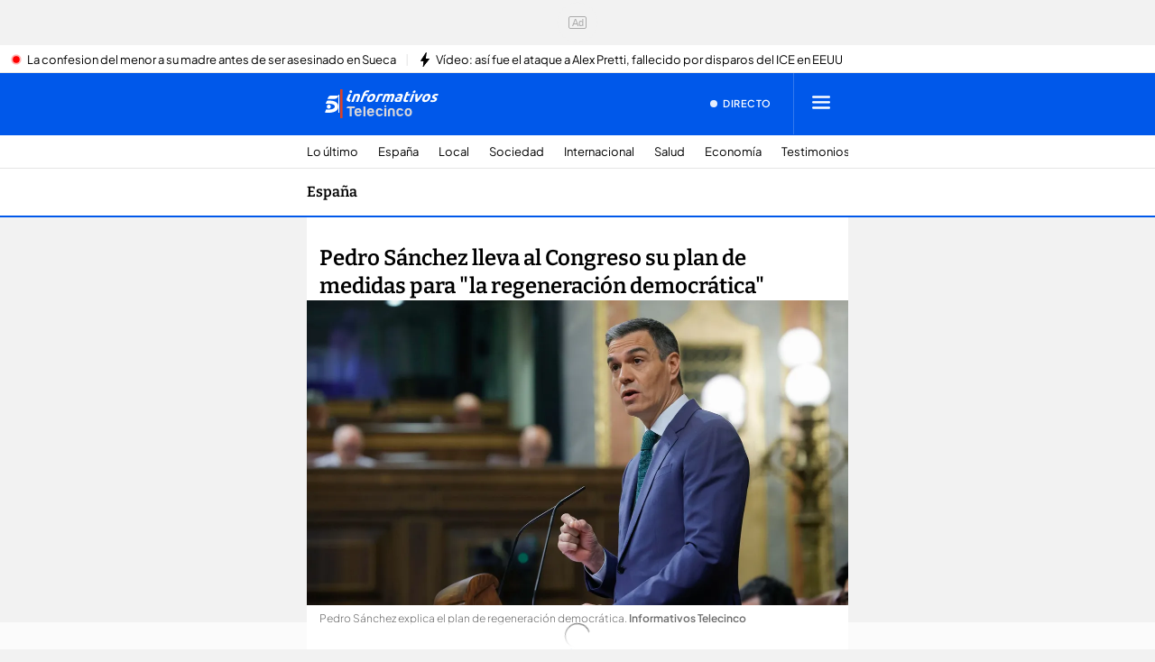

--- FILE ---
content_type: text/html
request_url: https://www.telecinco.es/noticias/espana/20240717/presidente-gobierno-congreso-plan-regeneracion-democratica_18_013040059.html?amp=true
body_size: 83561
content:
<!DOCTYPE html><html amp lang="es"> <head><meta charset="utf-8"><title>Pedro Sánchez lleva al Congreso su plan de &quot;regeneración democrática&quot;</title><meta name="amp-consent-blocking" content=""><meta name="_ms:pageType" content="content"><meta name="viewport" content="width=device-width, initial-scale=1.0, minimum-scale=1.0, maximum-scale=1.0, user-scalable=no" ><!-- metasModule_html --><meta name="description" content="La reforma de regeneración democrática prevé despenalizar el enaltecimiento del terrorismo, las injurias a la corona y limitar la financiación a medios"><meta property="og:description" content="El presidente del Gobierno, Pedro Sánchez, presenta ante el pleno del Congreso un plan de regeneración democrática centrado en medidas sobre medios"><meta property="og:image" content="https://album.mediaset.es/eimg/2024/07/17/pedro-sanchez-presenta-en-el-congreso-el-plan-de-calidad-democratica_d3d9.jpg"><meta property="og:title" content="Pedro Sánchez lleva al Congreso su plan de medidas para &quot;la regeneración democrática&quot;"><meta name="robots" content="index, follow, max-image-preview:large, max-video-preview:-1"><meta name="title" content="Pedro Sánchez lleva al Congreso su plan de &quot;regeneración democrática&quot;"><meta name="twitter:image" content="https://album.mediaset.es/eimg/2024/07/17/pedro-sanchez-presenta-en-el-congreso-el-plan-de-calidad-democratica_d3d9.jpg"><meta name="twitter:title" content="Pedro Sánchez lleva al Congreso su plan de medidas para &quot;la regeneración democrática&quot;"><meta property="article:modified_time" content="2024-07-17T08:09:50+02:00"><meta property="article:published_time" content="2024-07-17T08:09:50+02:00"><meta property="article:section" content="España"><meta property="article:tag" content="PSOE,Sumar,Congreso de los Diputados,Pedro Sánchez,Yolanda Díaz"><meta name="author" content="Redacción digital Informativos Telecinco, Agencia EFE"><meta property="og:site_name" content="Telecinco"><meta property="og:type" content="article"><meta property="og:updated_time" content="2024-07-17T08:09:50+02:00"><meta property="og:url" content="https://www.telecinco.es/noticias/espana/20240717/presidente-gobierno-congreso-plan-regeneracion-democratica_18_013040059.html"><meta name="publisher" content="Telecinco"><meta name="twitter:card" content="summary_large_image"><meta name="twitter:description" content="El presidente del Gobierno, Pedro Sánchez, presenta ante el pleno del Congreso un plan de regeneración democrática centrado en medidas sobre medios"><meta name="DC.Description" content="Programas de televisión, realities, series, vídeos, noticias, TV online. Todo el contenido multimedia de nuestros programas de TV, series e informativos. Entra en Telecinco.es para ver televisión en Internet"><meta name="DC.Subject" content="Television"><meta name="DC.Title" content="TELECINCO - televisión a la carta, series y entretenimiento"><meta property="fb:pages" content="50353113909"><meta name="google-site-verification" content="yPBN24O73z7AwP2xt-STGpfA-xjOB2jrKppE9AjDPvY"><meta name="language" content="Spanish"><meta name="msvalidate.01" content="1FC88DBBE91AEE6BA4F2D2993CD5C222"><meta name="twitter:site" content="telecincoes"> <link rel="canonical" href="https://www.telecinco.es/noticias/espana/20240717/presidente-gobierno-congreso-plan-regeneracion-democratica_18_013040059.html"><link rel='preload' as='image' fetchpriority='high' href='https://album.mediaset.es/eimg/2024/07/17/pedro-sanchez-presenta-en-el-congreso-el-plan-de-calidad-democratica_d3d9.jpg' imagesrcset='https://album.mediaset.es/eimg/2024/07/17/pedro-sanchez-presenta-en-el-congreso-el-plan-de-calidad-democratica_d3d9.jpg?w=1200 1200w, https://album.mediaset.es/eimg/2024/07/17/pedro-sanchez-presenta-en-el-congreso-el-plan-de-calidad-democratica_d3d9.jpg?w=1024 1024w, https://album.mediaset.es/eimg/2024/07/17/pedro-sanchez-presenta-en-el-congreso-el-plan-de-calidad-democratica_d3d9.jpg?w=800 800w, https://album.mediaset.es/eimg/2024/07/17/pedro-sanchez-presenta-en-el-congreso-el-plan-de-calidad-democratica_d3d9.jpg?w=768 768w, https://album.mediaset.es/eimg/2024/07/17/pedro-sanchez-presenta-en-el-congreso-el-plan-de-calidad-democratica_d3d9.jpg?w=640 640w, https://album.mediaset.es/eimg/2024/07/17/pedro-sanchez-presenta-en-el-congreso-el-plan-de-calidad-democratica_d3d9.jpg?w=600 600w, https://album.mediaset.es/eimg/2024/07/17/pedro-sanchez-presenta-en-el-congreso-el-plan-de-calidad-democratica_d3d9.jpg?w=480 480w, https://album.mediaset.es/eimg/2024/07/17/pedro-sanchez-presenta-en-el-congreso-el-plan-de-calidad-democratica_d3d9.jpg?w=360 360w, https://album.mediaset.es/eimg/2024/07/17/pedro-sanchez-presenta-en-el-congreso-el-plan-de-calidad-democratica_d3d9.jpg?w=320 320w' imagesizes='(min-width: 960px) 1200px, 100vw' /><script  async src="https://cdn.ampproject.org/v0.js"></script><script  async custom-element="amp-sidebar" src="https://cdn.ampproject.org/v0/amp-sidebar-0.1.js"></script><script  async custom-element="amp-lightbox" src="https://cdn.ampproject.org/v0/amp-lightbox-0.1.js"></script><script  async custom-element="amp-lightbox-gallery" src="https://cdn.ampproject.org/v0/amp-lightbox-gallery-0.1.js"></script><script  async custom-element="amp-social-share" src="https://cdn.ampproject.org/v0/amp-social-share-0.1.js"></script><script  async custom-element="amp-accordion" src="https://cdn.ampproject.org/v0/amp-accordion-0.1.js"></script><script  async custom-element="amp-carousel" src="https://cdn.ampproject.org/v0/amp-carousel-0.1.js"></script><script  async custom-element="amp-iframe" src="https://cdn.ampproject.org/v0/amp-iframe-0.1.js"></script><script  async custom-element="amp-ad" src="https://cdn.ampproject.org/v0/amp-ad-0.1.js"></script><script  async custom-element="amp-sticky-ad" src="https://cdn.ampproject.org/v0/amp-sticky-ad-1.0.js"></script><script  async custom-element="amp-twitter" src="https://cdn.ampproject.org/v0/amp-twitter-0.1.js"></script><script  async custom-element="amp-facebook" src="https://cdn.ampproject.org/v0/amp-facebook-0.1.js"></script><script  async custom-element="amp-instagram" src="https://cdn.ampproject.org/v0/amp-instagram-0.1.js"></script><script  async custom-element="amp-playbuzz" src="https://cdn.ampproject.org/v0/amp-playbuzz-0.1.js"></script><script  async custom-element="amp-video" src="https://cdn.ampproject.org/v0/amp-video-0.1.js"></script><script  async custom-element="amp-bind" src="https://cdn.ampproject.org/v0/amp-bind-0.1.js"></script><script  async custom-element="amp-video-iframe" src="https://cdn.ampproject.org/v0/amp-video-iframe-0.1.js"></script><script  async custom-element="amp-analytics" src="https://cdn.ampproject.org/v0/amp-analytics-0.1.js"></script><script  async custom-element="amp-youtube" src="https://cdn.ampproject.org/v0/amp-youtube-0.1.js"></script><script  async custom-element="amp-form" src="https://cdn.ampproject.org/v0/amp-form-0.1.js"></script><script  async custom-element="amp-script" src="https://cdn.ampproject.org/v0/amp-script-0.1.js"></script><script  async custom-template="amp-mustache" src="https://cdn.ampproject.org/v0/amp-mustache-0.2.js"></script><script  async custom-element="amp-list" src="https://cdn.ampproject.org/v0/amp-list-0.1.js"></script><script  async custom-element="amp-user-notification" src="https://cdn.ampproject.org/v0/amp-user-notification-0.1.js"></script><script async custom-element="amp-consent" src="https://cdn.ampproject.org/v0/amp-consent-0.1.js"></script><!-- jsonld --><script  type="application/ld+json">{"@context":"https://schema.org","@type":"NewsMediaOrganization","url":"https://www.telecinco.es","logo":"https://www.telecinco.es/public/assets/seo/logo_telecinco.png","areaServed":"ES","name":"Telecinco Televisión Española","alternateName":"Canal de televisión abierta español","description":"Informativos, programas de televisión como Sálvame, realities como Gran Hermano, series, vídeos, noticias y mucho más en Telecinco.","sameAs":["https://www.facebook.com/tele5","https://twitter.com/telecincoes","https://www.instagram.com/telecincoes","https://www.youtube.com/channel/UC3hQI9c_MZPSDWNLF05OQGQ","https://es.wikipedia.org/wiki/Telecinco"],"parentOrganization":{"@type":"Corporation","url":"https://www.mediaset.es/","name":"Mediaset España Comunicación"}}</script><script  type="application/ld+json">{"@context":"http://schema.org","@type":"TelevisionChannel","name":"Telecinco","url":"https://www.telecinco.es/endirecto/","description":"Telecinco es un canal de televisión abierta español de índole privada, operado por Mediaset España Comunicación. Desde 2004 a 2008 fue líder de audiencia en España. Su sede central se encuentra ubicada en el barrio madrileño de Fuencarral, en lo que antiguamente fueron los Estudios Roma","alternateName":["T5","Tele 5","5","Cinco","Tele Cinco"],"broadcastChannelId":5,"broadcastServiceTier":"Standard","inBroadcastLineup":[{"@type":"CableOrSatelliteService","name":"MiTele","availableChannel":{"@type":"ServiceChannel","serviceUrl":"https://www.mitele.es/directo/telecinco","availableLanguage":"es"}},{"@type":"CableOrSatelliteService","name":"Movistar+"},{"@type":"CableOrSatelliteService","name":"Vodafone TV"},{"@type":"CableOrSatelliteService","name":"TDT"}],"providesBroadcastService":{"@type":"BroadcastService","name":"Telecinco","videoformat":"HD","broadcastDisplayName":"Telecinco","areaServed":"ES","broadcastAffiliateOf":{"@type":"Corporation","name":"Mediaset España Comunicación","url":"https://www.mediaset.es/"}}}</script><script  type="application/ld+json">{"@context":"https://schema.org","@type":"WebPage","name":"Telecinco.es","description":"Informativos, programas de televisión como Sálvame, realities como Gran Hermano, series, vídeos, noticias y mucho más en Telecinco.","isAccessibleForFree":false,"hasPart":{"@type":"WebPageElement","isAccessibleForFree":false,"cssSelector":".cookieWall"}}</script><script  type="application/ld+json">{"@context":"https://schema.org","@type":"NewsArticle","headline":"Pedro Sánchez lleva al Congreso su plan de \"regeneración democrática\"","datePublished":"2024-07-17T08:09:50+02:00","dateModified":"2024-07-17T08:09:50+02:00","description":"La reforma de regeneración democrática prevé despenalizar el enaltecimiento del terrorismo, las injurias a la corona y limitar la financiación a medios","isAccessibleForFree":false,"hasPart":{"@type":"WebPageElement","isAccessibleForFree":false,"cssSelector":".cookieWall"},"mainEntityOfPage":{"@type":"WebPage","@id":"https://www.telecinco.es/noticias/espana/20240717/presidente-gobierno-congreso-plan-regeneracion-democratica_18_013040059.html"},"author":[{"@type":"organization","name":"Redacción digital Informativos Telecinco","url":"www.telecinco.es/autores/redaccion-informativos-telecinco/#utm_source=autor","parentOrganization":{"@type":"NewsMediaOrganization","url":"https://www.telecinco.es","logo":"https://www.telecinco.espublic/assets/seo/logo_telecinco.png"}},{"@type":"organization","name":"Agencia EFE","url":"www.telecinco.es/autores/agencia-efe/#utm_source=autor"}],"image":[{"@type":"ImageObject","url":"https://album.mediaset.es/eimg/2024/07/17/pedro-sanchez-presenta-en-el-congreso-el-plan-de-calidad-democratica_d3d9.jpg?w=1024","representativeOfPage":true,"name":"Pedro Sánchez presenta en el Congreso el plan de calidad democrática","description":"Pedro Sánchez presenta en el Congreso el plan de calidad democrática","width":1024,"height":576},{"@type":"ImageObject","url":"https://album.mediaset.es/eimg/2024/07/17/pedro-sanchez-presenta-en-el-congreso-el-plan-de-calidad-democratica_d3d9.jpg?w=1200","representativeOfPage":true,"name":"Pedro Sánchez presenta en el Congreso el plan de calidad democrática","description":"Pedro Sánchez presenta en el Congreso el plan de calidad democrática","width":1200,"height":675},{"@type":"ImageObject","url":"https://album.mediaset.es/eimg/2024/07/17/pedro-sanchez-presenta-en-el-congreso-el-plan-de-calidad-democratica_d3d9.jpg?w=1200&h=900","representativeOfPage":true,"name":"Pedro Sánchez presenta en el Congreso el plan de calidad democrática","description":"Pedro Sánchez presenta en el Congreso el plan de calidad democrática","width":1200,"height":900}],"articleBody":"El presidente del Gobierno, Pedro Sánchez, presenta ante el pleno del Congreso un plan de regeneración democrática centrado en medidas sobre medios de comunicación y libertad de expresión pero sin ningún texto cerrado a la espera de la negociación con los grupos parlamentarios. Sánchez prometió presentar este plan tras los cinco días de reflexión que se tomó el pasado mes de abril para decidir si le merecía la pena seguir al frente del Ejecutivo ante la campaña de acoso que considera que existía contra él y su familia, y ha ido desgranando alguna de las iniciativas que contendrá. Así, ha citado como uno de sus principales puntos de referencia la ley sobre la independencia de los medios de comunicación aprobada la pasada primavera por el Parlamento Europeo y ha avanzado que entre las medidas estará la limitación de la financiación pública de los medios de comunicación, que conllevará una reforma de la ley de publicidad institucional. Su objetivo es facilitar la transparencia y luchar contra la desinformación y los bulos de los que califica como \"pseudomedios\". También ha anunciado sendas reformas de las leyes orgánicas de Derecho al Honor y Derecho de Rectificación.  A ello se añadirá otra medida que ha provocado confusión después de que la vicepresidenta segunda y líder de Sumar, Yolanda Díaz, anunciase este martes que los socios del Gobierno habían pactado la derogación de la ley de mordaza.  El Gobierno aclaró después que no es así y que solo se ha pactado una reforma del Código Penal en lo relativo a los delitos de injurias y calumnias que afecta a un aspecto muy concreto de la ley mordaza como es el de las infracciones recogidas en el artículo 36 de esta norma. El portavoz adjunto de Sumar en el Congreso, Enrique Santiago, también matizó el anuncio de Díaz y dijo que el acuerdo sólo afecta a ese artículo de la ley mordaza, que considerará que solo sea infracción grave difundir imágenes de agentes cuando esta conducta sea \"constatable\". Santiago informó también de que el pacto con el PSOE incluye la modificación de la ley del Derecho al Honor que ya había adelantado Sánchez, precisando que su objetivo es ofrecer una reparación pública a aquellas personas investigadas sobre las que se generan \"cientos de titulares\" en instrucciones judiciales prolongadas en el tiempo pero que finalmente no acaban con la apertura de un juicio oral. Apuntó igualmente a una regulación moderna de la ley sobre el secreto profesional de los informadores y una reforma de la ley de secretos oficiales.  Respecto a la modificación de los delitos de injurias y calumnias pactada por PSOE y Sumar, desde 2018 se debaten en el Congreso iniciativas para proteger la libertad de expresión y despenalizar el enaltecimiento del terrorismo, las injurias a la corona, las ofensas a los símbolos de la nación -como la bandera y el himno- y los delitos contra los sentimientos religiosos. El Gobierno subraya que está abierto a debatir con los grupos parlamentarios las medidas del plan que presente Sánchez y, por ello, no habrá propuestas cerradas este miércoles, sino que expondrá lo que denominan \"el esqueleto\" para concretarlas después del verano.  Suscríbete a las newsletters de Informativos Telecinco y te contamos las noticias en tu mail Síguenos en nuestro canal de WhatsApp y conoce toda la actualidad al momento. ","video":[{"@type":"VideoObject","name":"El presidente del Gobierno lleva al Congreso su plan de medidas para \"la regeneracion democratica\"","description":"Pedro Sánchez lleva al Congreso su plan de \"regeneración democrática\"","thumbnailUrl":"https://album.mediaset.es/eimg/2024/0717/05/web-mordazadelitoslesiones-098b494.jpg","uploadDate":"2024-07-17T08:09:08+02:00","encodingFormat":"video/mp4","contentUrl":"https://rawvod.mediaset.es/bitmovin/90ee92b7-629f-4903-b175-6bb95abfef65/90ee92b7-629f-4903-b175-6bb95abfef65.2946750.mp4"}],"mentions":[{"@type":"Person","name":"Pedro Sánchez","url":"www.telecinco.es/personajes/pedro-sanchez/#utm_source=Temas&utm_medium=personaje"},{"@type":"Person","name":"Yolanda Díaz","url":"www.telecinco.es/personajes/yolanda-diaz/#utm_source=Temas&utm_medium=personaje"}],"speakable":{"@type":"SpeakableSpecification","xpath":["/html/head/title","/html/head/meta[@name=\"description\"]/@content"]},"alternativeHeadline":["El plan de regeneración democrática limita la financiación pública de los \"pseudomedios\" de comunicación ","La reforma prevé despenalizar el enaltecimiento del terrorismo, las injurias a la corona o las ofensas a los símbolos como la bandera y el himno","Pedro Sánchez y sus medidas para la \"regeneración democrática\": los detalles de las propuestas"],"articleSection":["informativos","espana"]}</script><script  type="application/ld+json">{"@context":"https://schema.org","@type":"BreadcrumbList","itemListElement":[{"@type":"ListItem","position":1,"item":{"@id":"https://www.telecinco.es/noticias/#utm_source=Temas&utm_medium=Breadcrumbs","name":"Actualidad"}},{"@type":"ListItem","position":2,"item":{"@id":"https://www.telecinco.es/noticias/espana/#utm_source=Temas&utm_medium=Breadcrumbs","name":"España"}}]}</script><!-- microsites_js -->
    <link rel="alternate" type="application/rss+xml" title="RSS Feed for telecinco" href="//www.telecinco.es/rss.xml" />
    
    
    <script id="microsite_data" type="text/plain" target="amp-script">
      {
        var $MICROSITE_INFO = {"id":33,"url":"//www.telecinco.es/","canonicalUrl":"https://www.telecinco.es","name":"Telecinco","shortName":"","omniture":"Home","colors":{"alpha":"#003da5","beta":"#003da5","gamma":"#0259e2","delta":"#003da5"},"fonts":{},"metaTags":[{"name":"DC.Description","content":"Programas de televisión, realities, series, vídeos, noticias, TV online. Todo el contenido multimedia de nuestros programas de TV, series e informativos. Entra en Telecinco.es para ver televisión en Internet"},{"name":"DC.Subject","content":"Television"},{"name":"DC.Title","content":"TELECINCO - televisión a la carta, series y entretenimiento"},{"name":"description","content":"Programas de televisión, realities, series, vídeos, noticias y famosos. Todo el contenido de nuestra programación. Telecinco, TV en directo y online gratis"},{"property":"fb:pages","content":"50353113909"},{"name":"google-site-verification","content":"yPBN24O73z7AwP2xt-STGpfA-xjOB2jrKppE9AjDPvY"},{"name":"language","content":"Spanish"},{"name":"msvalidate.01","content":"1FC88DBBE91AEE6BA4F2D2993CD5C222"},{"property":"og:description","content":"Programas de televisión, realities, series, vídeos, noticias y famosos. Todo el contenido de nuestra programación. Telecinco, TV en directo y online gratis"},{"property":"og:site_name","content":"Telecinco"},{"property":"og:title","content":"Telecinco"},{"property":"og:type","content":"website"},{"name":"publisher","content":"Telecinco"},{"name":"robots","content":"index, follow, noodp, noydir"},{"name":"title","content":"TELECINCO - televisión a la carta, series y entretenimiento"},{"name":"twitter:card","content":"summary_large_image"}],"site":"telecinco","isSite":true,"blockAdBlock":true,"socialMedia":[{"type":"facebook","shared":0,"link":{"title":"facebook","href":"https://www.facebook.com/tele5","target":"_blank"}},{"type":"twitter","shared":0,"link":{"title":"twitter","href":"https://twitter.com/telecincoes","target":"_blank"}},{"type":"instagram","shared":0,"link":{"title":"instagram","href":"https://www.instagram.com/telecincoes","target":"_blank"}},{"type":"tiktok","shared":0,"link":{"title":"tiktok","href":"https://www.tiktok.com/@telecincoes","target":"_blank"}}],"via":"telecincoes","isRecommendationWidgetEnabled":true,"segment":"telecinco.es/secciones","segmentAmp":"","segmentPlayer":"","targets":{},"alertsEnabled":true,"isLightTheme":false,"siteRss":[{"enable":true,"url":"//www.telecinco.es/rss.xml"}],"micrositeRss":{},"ctas":[]};
        if(typeof $MAINSECTION_INFO === 'undefined') $MAINSECTION_INFO = {};
        	$MAINSECTION_INFO['url'] = "//www.telecinco.es/";
	$MAINSECTION_INFO['name'] = "Telecinco";
	$MAINSECTION_INFO['segment'] = "telecinco.es/secciones";
	$MAINSECTION_INFO['segmentPlayer'] = "";
	$MAINSECTION_INFO['targets'] = {};
	$MAINSECTION_INFO['alertsEnabled'] = true;
	$MAINSECTION_INFO['isLightTheme'] = false;

        var $BACKGROUND_IMAGE_LINK = "//www.telecinco.es/";
      }
    </script>
   
    <link rel="alternate" type="application/rss+xml" title="RSS Feed for telecinco" href="//www.telecinco.es/informativos/rss.xml" />
    
    
    <script id="microsite_data" type="text/plain" target="amp-script">
      {
        var $MICROSITE_INFO = {"id":501000,"url":"//www.telecinco.es/informativos/","canonicalUrl":"https://www.telecinco.es/informativos/","name":"Informativos","shortName":"Informativos","omniture":"Total Informativos","colors":{"alpha":"#0058ea","beta":"#0058ea","gamma":"#0058ea","delta":"#0058ea"},"fonts":{"secondary":"Bitter"},"metaTags":[{"name":"description","content":"Noticias de última hora, últimas noticias de actualidad, deportes, cultura, sociedad, curiosidades y economía en nuestros Informativos"},{"property":"og:description","content":"[{\"insert\":\"Noticias de \\u00faltima hora, \\u00faltimas noticias de actualidad, deportes, cultura, sociedad, curiosidades y econom\\u00eda en nuestros Informativos\\n\"}]"},{"property":"og:site_name","content":"Telecinco"},{"property":"og:title","content":"Informativos"},{"property":"og:type","content":"website"},{"property":"og:url","content":"https://www.telecinco.es/informativos/"},{"name":"publisher","content":"Telecinco"},{"name":"robots","content":"index, follow"},{"name":"title","content":"Noticias, última hora en Informativos Telecinco"},{"name":"twitter:card","content":"summary_large_image"},{"name":"twitter:site","content":"informativost5"}],"site":"telecinco","isSite":false,"blockAdBlock":true,"socialMedia":[{"type":"facebook","shared":0,"link":{"title":"facebook","href":"https://www.facebook.com/InformativosTelecinco/","target":"_blank"}},{"type":"twitter","shared":0,"link":{"title":"twitter","href":"https://twitter.com/informativost5","target":"_blank"}},{"type":"instagram","shared":0,"link":{"title":"instagram","href":"https://www.instagram.com/informativostele5","target":"_blank"}},{"type":"tiktok","shared":0,"link":{"title":"tiktok","href":"https://www.tiktok.com/@informativost5","target":"_blank"}}],"via":"informativost5","isRecommendationWidgetEnabled":true,"segment":"telecinco.es/informativos","segmentAmp":"","segmentPlayer":"/20370287687/telecinco.es/vid-pub/informativos","targets":{},"alertsEnabled":true,"isLightTheme":false,"siteRss":{},"micrositeRss":[{"enable":true,"url":"//www.telecinco.es/informativos/rss.xml"}],"ctas":[15552200,17765567,17767520]};
        if(typeof $MAINSECTION_INFO === 'undefined') $MAINSECTION_INFO = {};
        	$MAINSECTION_INFO['url'] = "//www.telecinco.es/informativos/";
	$MAINSECTION_INFO['name'] = "Informativos";
	$MAINSECTION_INFO['segment'] = "telecinco.es/informativos";
	$MAINSECTION_INFO['segmentPlayer'] = "/20370287687/telecinco.es/vid-pub/informativos";
	$MAINSECTION_INFO['targets'] = {};
	$MAINSECTION_INFO['alertsEnabled'] = true;
	$MAINSECTION_INFO['isLightTheme'] = false;

        var $BACKGROUND_IMAGE_LINK = "//www.telecinco.es/informativos/";
      }
    </script>
   <!-- sections_js -->
    
    <script id="microsite_data" type="text/plain" target="amp-script">
      {
        /*--- Definicion de la seccion concreta ---*/
        if(typeof $SECTIONS_INFO === 'undefined') $SECTIONS_INFO = {};
        $SECTIONS_INFO['//www.telecinco.es/'] = {"id":33,"url":"//www.telecinco.es/","canonicalUrl":"https://www.telecinco.es","name":"Telecinco","shortName":"","segment":"telecinco.es/home","segmentAmp":"","segmentPlayer":"/20370287687/telecinco.es/vid-pub/home","targets":[],"alertsEnabled":true,"colors":{},"fonts":{},"isRecommended":true,"site":"telecinco","backgroundImage":{},"logo":{},"smallLogo":{},"isLightTheme":false,"newsletter":{"state":"inactive"},"blockByRegister":false,"isRecommendationWidgetEnabled":true,"metaTags":[{"name":"DC.Description","content":"Programas de televisión, realities, series, vídeos, noticias, TV online. Todo el contenido multimedia de nuestros programas de TV, series e informativos. Entra en Telecinco.es para ver televisión en Internet"},{"name":"DC.Subject","content":"Television"},{"name":"DC.Title","content":"TELECINCO - televisión a la carta, series y entretenimiento"},{"name":"description","content":"Programas de televisión, realities, series, vídeos, noticias y famosos. Todo el contenido de nuestra programación. Telecinco, TV en directo y online gratis"},{"property":"fb:pages","content":"50353113909"},{"name":"google-site-verification","content":"yPBN24O73z7AwP2xt-STGpfA-xjOB2jrKppE9AjDPvY"},{"name":"language","content":"Spanish"},{"name":"msvalidate.01","content":"1FC88DBBE91AEE6BA4F2D2993CD5C222"},{"property":"og:description","content":"Programas de televisión, realities, series, vídeos, noticias y famosos. Todo el contenido de nuestra programación. Telecinco, TV en directo y online gratis"},{"property":"og:site_name","content":"Telecinco"},{"property":"og:title","content":"Telecinco"},{"property":"og:type","content":"website"},{"name":"publisher","content":"Telecinco"},{"name":"robots","content":"index, follow, noodp, noydir"},{"name":"title","content":"TELECINCO - televisión a la carta, series y entretenimiento"},{"name":"twitter:card","content":"summary_large_image"}],"appHeaderStyle":{"lightTheme":{"header":{},"carousel":{}},"darkTheme":{"header":{},"carousel":{}}},"ctas":[]};

        /*--- Vamos generando la seccion principal con los atributos heredables ---*/
        if(typeof $MAINSECTION_INFO === 'undefined') $MAINSECTION_INFO = {};
        	$MAINSECTION_INFO['url'] = "//www.telecinco.es/";
	$MAINSECTION_INFO['name'] = "Telecinco";
	$MAINSECTION_INFO['segment'] = "telecinco.es/home";
	$MAINSECTION_INFO['segmentPlayer'] = "/20370287687/telecinco.es/vid-pub/home";
	$MAINSECTION_INFO['targets'] = [];
	$MAINSECTION_INFO['alertsEnabled'] = true;
	$MAINSECTION_INFO['isLightTheme'] = false;
	$MAINSECTION_INFO['colors'] = {};
	$MAINSECTION_INFO['newsletter'] = {"state":"inactive"};
	$MAINSECTION_INFO['isRecommendationWidgetEnabled'] = true;

        
      }
    </script>
   
    
    <script id="microsite_data" type="text/plain" target="amp-script">
      {
        /*--- Definicion de la seccion concreta ---*/
        if(typeof $SECTIONS_INFO === 'undefined') $SECTIONS_INFO = {};
        $SECTIONS_INFO['//www.telecinco.es/informativos/'] = {"id":501000,"url":"//www.telecinco.es/informativos/","canonicalUrl":"https://www.telecinco.es/informativos/","name":"Informativos","shortName":"Informativos","segment":"telecinco.es/informativos","segmentAmp":"","segmentPlayer":"/20370287687/telecinco.es/vid-pub/informativos","targets":[],"alertsEnabled":true,"colors":{"alpha":"#0058ea","beta":"#0058ea","gamma":"#0058ea","delta":"#0058ea"},"fonts":{"secondary":"Bitter"},"isRecommended":true,"site":"telecinco","backgroundImage":{"id":1006441,"type":"landscape","src":"https://album.mediaset.es/cimg/18/2017/11/07/informativo-2017-nov_649d.jpg","alt":"informativo-2017-nov","href":"https://album.mediaset.es/cimg/18/2017/11/07/informativo-2017-nov_649d.jpg","target":"_self","title":"informativo-2017-nov","naturalWidth":1400,"naturalHeight":212},"logo":{},"smallLogo":{"id":1006442,"type":"landscape","src":"https://album.mediaset.es/cimg/18/2019/06/13/logo-cabecera-pequena-informativos_6d19_bcff.png","alt":"logo-cabecera-pequena-informativos 6d19","href":"https://album.mediaset.es/cimg/18/2019/06/13/logo-cabecera-pequena-informativos_6d19_bcff.png","target":"_self","title":"logo-cabecera-pequena-informativos 6d19","naturalWidth":200,"naturalHeight":27},"isLightTheme":false,"newsletter":{"state":"inherited","config":{"visibleInBoardsSectionsAutomaticIndex":true,"visibleInEditorialObject":true,"image":{}}},"blockByRegister":false,"isRecommendationWidgetEnabled":true,"metaTags":[{"name":"description","content":"Noticias de última hora, últimas noticias de actualidad, deportes, cultura, sociedad, curiosidades y economía en nuestros Informativos"},{"property":"og:description","content":"[{\"insert\":\"Noticias de \\u00faltima hora, \\u00faltimas noticias de actualidad, deportes, cultura, sociedad, curiosidades y econom\\u00eda en nuestros Informativos\\n\"}]"},{"property":"og:site_name","content":"Telecinco"},{"property":"og:title","content":"Informativos"},{"property":"og:type","content":"website"},{"property":"og:url","content":"https://www.telecinco.es/informativos/"},{"name":"publisher","content":"Telecinco"},{"name":"robots","content":"index, follow"},{"name":"title","content":"Noticias, última hora en Informativos Telecinco"},{"name":"twitter:card","content":"summary_large_image"},{"name":"twitter:site","content":"informativost5"}],"appHeaderStyle":{"lightTheme":{"header":{},"carousel":{}},"darkTheme":{"header":{},"carousel":{}}},"ctas":[15552200,17765567,17767520]};

        /*--- Vamos generando la seccion principal con los atributos heredables ---*/
        if(typeof $MAINSECTION_INFO === 'undefined') $MAINSECTION_INFO = {};
        	$MAINSECTION_INFO['url'] = "//www.telecinco.es/informativos/";
	$MAINSECTION_INFO['name'] = "Informativos";
	$MAINSECTION_INFO['segment'] = "telecinco.es/informativos";
	$MAINSECTION_INFO['segmentPlayer'] = "/20370287687/telecinco.es/vid-pub/informativos";
	$MAINSECTION_INFO['targets'] = [];
	$MAINSECTION_INFO['alertsEnabled'] = true;
	$MAINSECTION_INFO['isLightTheme'] = false;
	$MAINSECTION_INFO['colors'] = {"alpha":"#0058ea","beta":"#0058ea","gamma":"#0058ea","delta":"#0058ea"};
	$MAINSECTION_INFO['isRecommendationWidgetEnabled'] = true;

        var $BACKGROUND_IMAGE_LINK = "//www.telecinco.es/informativos/";
      }
    </script>
   
    
    <script id="microsite_data" type="text/plain" target="amp-script">
      {
        /*--- Definicion de la seccion concreta ---*/
        if(typeof $SECTIONS_INFO === 'undefined') $SECTIONS_INFO = {};
        $SECTIONS_INFO['//www.telecinco.es/informativos/espana/'] = {"id":501500,"url":"//www.telecinco.es/informativos/espana/","canonicalUrl":"https://www.telecinco.es/noticias/espana/","name":"España","shortName":"España","segment":"","segmentAmp":"","segmentPlayer":"","targets":[],"alertsEnabled":true,"colors":{},"fonts":{"secondary":"Bitter"},"isRecommended":true,"site":"telecinco","backgroundImage":{},"logo":{},"smallLogo":{},"isLightTheme":false,"newsletter":{"state":"inherited","config":{"visibleInBoardsSectionsAutomaticIndex":true,"visibleInEditorialObject":true,"image":{}}},"blockByRegister":false,"isRecommendationWidgetEnabled":true,"metaTags":[{"name":"description","content":"Toda la actualidad nacional en Informativos Telecinco: última hora, política, vídeos y reportajes."},{"property":"og:description","content":"Programas de televisión, realities, series, vídeos, noticias y famosos. Todo el contenido de nuestra programación. Telecinco, TV en directo y online gratis"},{"property":"og:site_name","content":"Telecinco"},{"property":"og:title","content":"España"},{"property":"og:type","content":"website"},{"property":"og:url","content":"https://www.telecinco.es/informativos/espana/"},{"name":"publisher","content":"Telecinco"},{"name":"robots","content":"index, follow"},{"name":"title","content":"NOTICIAS NACIONAL | Informativos - TELECINCO.ES"},{"name":"twitter:card","content":"summary_large_image"},{"name":"twitter:site","content":"telecincoes"}],"appHeaderStyle":{"lightTheme":{"header":{},"carousel":{}},"darkTheme":{"header":{},"carousel":{}}},"ctas":[15552200,17765567,17767520]};

        /*--- Vamos generando la seccion principal con los atributos heredables ---*/
        if(typeof $MAINSECTION_INFO === 'undefined') $MAINSECTION_INFO = {};
        	$MAINSECTION_INFO['url'] = "//www.telecinco.es/informativos/espana/";
	$MAINSECTION_INFO['name'] = "España";
	$MAINSECTION_INFO['segment'] = "";
	$MAINSECTION_INFO['segmentPlayer'] = "";
	$MAINSECTION_INFO['targets'] = [];
	$MAINSECTION_INFO['alertsEnabled'] = true;
	$MAINSECTION_INFO['isLightTheme'] = false;
	$MAINSECTION_INFO['colors'] = {};
	$MAINSECTION_INFO['isRecommendationWidgetEnabled'] = true;

        
      }
    </script>
   <style amp-boilerplate>body{-webkit-animation:-amp-start 8s steps(1,end) 0s 1 normal both;-moz-animation:-amp-start 8s steps(1,end) 0s 1 normal both;-ms-animation:-amp-start 8s steps(1,end) 0s 1 normal both;animation:-amp-start 8s steps(1,end) 0s 1 normal both}@-webkit-keyframes -amp-start{from{visibility:hidden}to{visibility:visible}}@-moz-keyframes -amp-start{from{visibility:hidden}to{visibility:visible}}@-ms-keyframes -amp-start{from{visibility:hidden}to{visibility:visible}}@-o-keyframes -amp-start{from{visibility:hidden}to{visibility:visible}}@keyframes -amp-start{from{visibility:hidden}to{visibility:visible}}</style><noscript><style amp-boilerplate>body{-webkit-animation:none;-moz-animation:none;-ms-animation:none;animation:none}</style></noscript><!-- favicon - favicons --><link rel="apple-touch-icon" sizes="180x180" href="https://www.telecinco.es/assets/favicon/telecinco/apple-touch-icon.png"><link rel="icon" type="image/png" sizes="32x32" href="https://www.telecinco.es/assets/favicon/telecinco/favicon-32x32.png"><link rel="icon" type="image/png" sizes="16x16" href="https://www.telecinco.es/assets/favicon/telecinco/favicon-16x16.png"><link rel="manifest" href="https://www.telecinco.es/assets/favicon/telecinco/manifest.json"><link rel="mask-icon" href="https://www.telecinco.es/assets/favicon/telecinco/safari-pinned-tab.svg" color="#003DA5"><meta name="msapplication-TileImage" content="https://www.telecinco.es/assets/favicon/telecinco/mstile-150x150.png"><meta name="msapplication-TileColor" content="#FFFFFF"><meta name="amp-script-src" content="sha384-70ztKF-CcdUYDD3Dbg2j7vK3wLdoX9nGY6_MovxsMhCBOv-kMlrieBw8MRMkKA82"><!-- ampLinkFont --><!-- ampFontCss --><!-- ampStyles -->




<style amp-custom>/*! modern-normalize v3.0.1 | MIT License | https://github.com/sindresorhus/modern-normalize */html{font-family:system-ui,-apple-system,Segoe UI,Roboto,Ubuntu,Cantarell,Noto Sans,sans-serif,Helvetica,Arial,Apple Color Emoji,Segoe UI Emoji;line-height:1.15;-webkit-text-size-adjust:100%;-moz-tab-size:4;-o-tab-size:4;tab-size:4}body{margin:0}strong{font-weight:bolder}button,input{font-family:inherit;font-size:100%;line-height:1.15;margin:0}[type=button],[type=submit],button{-webkit-appearance:button}::-webkit-inner-spin-button,::-webkit-outer-spin-button{height:auto}[type=search]{-webkit-appearance:textfield;outline-offset:-2px}::-webkit-search-decoration{-webkit-appearance:none}::-webkit-file-upload-button{-webkit-appearance:button;font:inherit}*,:after,:before{box-sizing:border-box;outline:0}html{font-size:1rem}h1,h2,h3{margin:0;padding:0}a,a:active,a:hover,a:link,a:visited{-webkit-text-decoration:none;text-decoration:none}button{background:transparent;border:none;cursor:pointer;outline:none}button:hover{opacity:1}@media (hover:hover) and (pointer:fine){a:hover,button:hover{opacity:.7}}li,ul{list-style:none;margin:0;padding:0}li,ol,ul{margin:0;padding:0;-webkit-margin-before:0;-webkit-margin-after:0;-webkit-margin-start:0;-webkit-margin-end:0;-webkit-padding-start:0}figure{margin:0;padding:0}figure img{display:block}:root{--ff-sans:"Roboto",sans-serif;--ff-serif:"Merriweather","Times New Roman",serif;--max_width_content_size:1064px;--max_width_content_size_should_be:1024px;--air:20px;--base-line-height:1.4;--base-font-size:1rem;--type-light:300;--type-regular:400;--type-bold:600;--type-tiny:.75rem;--type-small:.875rem;--type-base:1rem;--type-medium:1.25rem;--type-large:1.563rem;--type-xlarge:1.953rem;--type-xxlarge:2.441rem;--type-xxxlarge:3.051rem;--ratio2_min_device:-webkit-min-device-pixel-ratio:2;--ratio2_device:-webkit-device-pixel-ratio:2;--ratio2_device_aspect:device-aspect-ratio:375/667;--ratio2_aspect:aspect-ratio:375/559;--ratio3_device:-webkit-device-pixel-ratio:3;--landscape_orientation:orientation:landscape;--background-color-telecinco:#073da5;--background-color-cuatro:#d91b03;--background-color-divinity:#fa5197;--background-color-fdf:#69ac40;--background-color-energy:#1a1a1a;--background-color-bemad:#274c8e;--background-color-boing:#00acff;--background-color-eldesmarque:#000;--z-index-negative:-1;--z-index-minimum:1;--z-index-base:5;--z-index-footer:11010;--z-index-body:11015;--z-index-regular-comp:11020;--z-index-regular-comp-2:11025;--z-index-absolute-el:11090;--z-index-header-mobile:11100;--z-index-header:11110;--z-index-header-progressbar:11120;--z-index-alerts-comp:11100;--z-index-sticky-container:11150;--z-index-main-navigation:11400;--z-index-ad-1:11070;--z-index-ad-2:11080;--z-index-ad-3:11090;--z-index-video-modal:11300;--z-index-modal:11500;--z-index-ad-modal:11500;--z-index-system:11999;--z-index-max:119999;--black:#000;--dark_grey:#333;--medium_grey:#777;--light_grey:#b2b2b2;--white:#fff;--transition_duration:.3s}body,html{overflow:visible}body{background-color:#fff}button{-webkit-tap-highlight-color:transparent}body:has(astro-island>nav#menu-principal.wrapperNavHidden){overflow:hidden}@keyframes _pulse_5s0ot_1{0%{opacity:.6}50%{opacity:1}to{opacity:.6}}
._link_1blok_1{-webkit-text-decoration:none;text-decoration:none}._link_1blok_1:hover{opacity:.4}._container_1u5kf_1{display:inline-flex;justify-content:space-between;min-height:15px;width:100%}._container_1u5kf_1 ul{display:flex}._container_1u5kf_1 ._contentContainer_1u5kf_9{overflow-x:auto;scroll-behavior:smooth;scrollbar-width:none;white-space:nowrap}._container_1u5kf_1 ._contentContainer_1u5kf_9 li{align-items:center;display:flex;font-size:13px;font-weight:var(--type-regular)}._container_1u5kf_1 ._contentContainer_1u5kf_9 li a{font-weight:inherit}._container_1u5kf_1 ._separator_1u5kf_24 li:not(:last-child):after{color:#000;color:var(--separator-color,#000);content:"•";content:var(--separator-content,"•");margin:0 var(--slide-spacing)}._container_1u5kf_1 ._noSeparator_1u5kf_34 li,._container_1u5kf_1 ._separator_1u5kf_24 li:last-child{margin-right:var(--slide-spacing)}._alertContainer_atalk_1{border-bottom:1px solid rgba(0,0,0,.1);display:flex;justify-content:center;max-width:100%;position:sticky;width:100%;z-index:var(--z-index-alerts-comp)}._alert_atalk_1{align-items:center;display:flex;height:30px;justify-content:space-between;max-width:100%;padding:6px 0 5px 10px;width:100%}._alertItem_atalk_25{align-items:center;display:flex;font-size:13px;font-weight:var(--type-regular)}._alertItem_atalk_25 a{align-items:center;color:var(--color-eta);display:flex;font-family:var(--primaryFont);height:16px;margin-left:4px}._button_1bpd0_1{align-items:center;border-radius:26px;border-style:solid;cursor:pointer;display:inline-flex;outline:0;padding:8px 20px;-webkit-text-decoration:none;text-decoration:none}._button_1bpd0_1 span{align-items:center;display:flex;justify-content:center}form{display:flex;flex-direction:column;width:100%}._wrapper_11r58_1{align-items:center;align-items:stretch;display:flex;height:60px}._infoWrapper_11r58_8{align-items:center;align-self:stretch;background:#fff;border-bottom:1px solid #e8e1e1;border-radius:0 10px 10px 0;border-right:1px solid #e8e1e1;border-top:1px solid #e8e1e1;color:#000;display:flex;flex:1 0 0;font-size:12px;font-style:normal;font-weight:500;gap:10px;justify-content:space-between;line-height:1.3;padding:10px;width:100%}div[class*=wrapper] div[class*=infoWrapper] ._subscribeButton_11r58_29{align-items:center;background:#fff;border:none;border-radius:5px;display:flex;height:100%;justify-content:center;max-height:29px;padding:0 10px}div[class*=wrapper] div[class*=infoWrapper] ._subscribeButton_11r58_29._whatsapp_11r58_41{background-color:#23d366}div[class*=wrapper] div[class*=infoWrapper] ._subscribeButton_11r58_29._googlenews_11r58_44{background-color:#518ff5}div[class*=wrapper] div[class*=infoWrapper] ._subscribeButton_11r58_29:hover{cursor:pointer;opacity:.6}._subscribeButton_11r58_29 span{color:#fff;font-family:var(--primaryFont);font-size:12px;font-weight:600}._iconWrapper_11r58_61{align-items:center;border-radius:10px 0 0 10px;display:flex;padding:10px}._iconWrapper_11r58_61._whatsapp_11r58_41{background-color:#23d366}._iconWrapper_11r58_61._googlenews_11r58_44{background-color:#518ff5}._iconWrapper_11r58_61 ._image_11r58_77{height:34px;width:34px}._lastPublishedContainer_1qv0l_2 ._lastPublishedTitle_1qv0l_2{border-bottom:2px solid #000}._lastPublishedContainer_1qv0l_2{font-family:var(--secondaryFont);margin:0 5px}._lastPublishedContainer_1qv0l_2 ._lastPublishedTitle_1qv0l_2{color:#000;display:block;font-family:var(--secondaryFont);font-size:20px;font-style:normal;font-weight:400;line-height:1.4;text-transform:lowercase}@media screen and (min-width:1024px){._lastPublishedContainer_1qv0l_2 ._lastPublishedTitle_1qv0l_2{font-size:24px}}._lastPublishedContainer_1qv0l_2 ._lastPublishedTitle_1qv0l_2:first-letter{text-transform:uppercase}._lastPublishedContainer_1qv0l_2 ._lastPublishedTitleRest_1qv0l_28{font-style:italic;font-weight:700}._lastPublishedContainer_1qv0l_2 ._lastPublishedList_1qv0l_33{counter-reset:item;list-style:none;margin:0;padding:0}._lastPublishedContainer_1qv0l_2 ._lastPublishedItem_1qv0l_40{border-bottom:1px solid #000;padding:20px 0}._lastPublishedContainer_1qv0l_2 ._lastPublishedItem_1qv0l_40 a{align-items:flex-start;color:#000;display:flex;-webkit-text-decoration:none;text-decoration:none}._lastPublishedContainer_1qv0l_2 ._lastPublishedItem_1qv0l_40 ._lastPublishedContent_1qv0l_52{display:-webkit-box;font-size:16px;font-weight:600;line-height:1.55;margin:0;padding-left:0;-webkit-box-orient:vertical;-webkit-line-clamp:2;line-clamp:2;font-family:var(--secondaryFont);overflow:hidden;text-overflow:ellipsis}._lastPublishedContainer_1qv0l_2 ._lastPublishedItem_1qv0l_40 ._lastPublishedContent_1qv0l_52 span{word-break:break-word}._lastPublishedContainer_1qv0l_2 ._lastPublishedTime_1qv0l_72{font-family:var(--primaryFont);font-size:13px;font-weight:300;line-height:1}._lastPublishedContainer_1qv0l_2 ._lastPublishedTime_1qv0l_72:after{color:#073da5;color:var(--color-value-alpha,#073da5);content:"|";margin-left:10px;margin-right:10px}._lastPublishedContainer_1qv0l_2 ._lastPublishedItem_1qv0l_40 a:hover ._lastPublishedContent_1qv0l_52{opacity:.8}@media screen and (min-width:1024px){._lastPublishedContainer_1qv0l_2 ._lastPublishedItem_1qv0l_40{padding:16px 0}._lastPublishedContainer_1qv0l_2 ._lastPublishedItem_1qv0l_40:first-child{padding:18px 0 16px}}@media screen and (min-width:640px){._lastPublishedContent_1qv0l_52{color:#000;font-size:16px;font-style:normal;font-weight:600;line-height:1.5}}._lastPublishedContainer_1qv0l_2._lastPublishedAMP_1qv0l_6{margin:12.5px 14px}._componentFooter_1jl12_1{color:#858585;display:flex;font-family:var(--primaryFont);font-size:12px;font-style:normal;line-height:1.3;text-align:left}._info_1jl12_22{padding:0}@keyframes _livetickerCore_animation_hu1kb_1{0%{opacity:1}50%{opacity:0}to{opacity:1}}@keyframes _fade-out-large_9jw9n_1{0%{background-size:96px;opacity:1}to{background-size:144px;opacity:0}}@keyframes _fade-out-medium_9jw9n_1{0%{background-size:196px;opacity:1}to{background-size:144px;opacity:0}}@keyframes _fade-out-small_9jw9n_1{0%{background-size:64px;opacity:1}to{background-size:96px;opacity:0}}@keyframes _fade-out-x-small_9jw9n_1{0%{background-size:40px;opacity:1}to{background-size:60px;opacity:0}}@keyframes _fade-out-xx-small_9jw9n_1{0%{background-size:28px;opacity:1}to{background-size:42px;opacity:0}}@keyframes _directo_animation_18ucw_1{0%{opacity:1}50%{opacity:0}to{opacity:1}}@keyframes _blink_r6s0f_1{0%{background:#ff0021}50%{background:#ff0021}}@keyframes _dashAnimation_a45u0_1{to{stroke-dashoffset:0}}@keyframes _animation-icon-backward_1968h_1{0%{opacity:1;transform:scaleX(-1)}to{opacity:0;transform:scaleX(-1) rotate(110deg)}}@keyframes _animation-text-backward_1968h_1{0%{opacity:1}to{opacity:0;transform:translate(-60px)}}@keyframes _animation-icon-forward_1968h_1{0%{opacity:1}to{opacity:0;transform:rotate(110deg)}}@keyframes _animation-text-forward_1968h_1{0%{opacity:1}to{opacity:0;transform:translate(60px)}}@keyframes _rotate_jk4z5_1{to{transform:rotate(1turn)}}@keyframes _fade-in-delay_jk4z5_1{0%{opacity:0}to{opacity:0}}@keyframes _fade-in_jk4z5_1{0%{opacity:0}to{opacity:.4}}._headers_js8x6_1{font-style:normal;font-style:var(--opening-font-style,normal);font-weight:600;margin:0 14px;padding:0;padding-top:var(--body-elements-spacing)}@media (min-width:1024px){._headers_js8x6_1{margin-left:68px}}._headersAmp_js8x6_13{font-style:normal;font-weight:600;margin:0 14px;padding:12.5px 0 0}._h1_js8x6_21{font-size:36px;line-height:1.3}._h3_js8x6_30{font-family:var(--secondaryFont)}._h3_js8x6_30{font-size:22px;line-height:1.4}@media screen and (min-width:1024px){._h3_js8x6_30{margin-right:0}}._circle_ux36e_1{animation:_blink_ux36e_1 1s infinite;border-radius:50%;margin-right:6px;margin-top:0;transition:opacity .5s}@keyframes _blink_ux36e_1{0%{opacity:1}50%{opacity:0}to{opacity:1}}._title_kj9k1_10{color:#818181;font-family:var(--primaryFont);font-size:12px;font-weight:600;letter-spacing:.96px;line-height:140%}._containerList_kj9k1_19{margin-top:8px}._containerList_kj9k1_19 li{margin-bottom:10px}._separator_kj9k1_27{margin-left:15px}._linkTitle_kj9k1_31{color:#000;font-family:var(--secondaryFont);font-size:18px;font-weight:600;line-height:160%}._linkTitle_kj9k1_31:hover svg{margin-left:5px;transition:margin-left .3s}:root{--recipe-section-gap:24px;--recipe-content-gap:26px}:root{--ribbon-color:#000}:root{--title-gap:10px}._titleWrapper_m7654_5{align-items:baseline;align-items:var(--opening-title-align,baseline);display:flex;flex-basis:auto;flex-basis:var(--opening-basis,auto);flex-direction:column;font-family:var(--secondaryFont);font-size:var(--title-font-size);font-weight:600;gap:10px;gap:var(--title-gap,0);justify-content:baseline;justify-content:var(--opening-title-align,baseline);line-height:130%;order:var(--opening-title-order)}._titleWrapperArt_m7654_35 h1{margin:0}._titleAmp_m7654_39 ._title_m7654_5{color:#000;color:var(--opening-font-color,#000);font-family:var(--secondaryFont);font-size:24px;margin:0}._titleAmp_m7654_39 ._containerTitle_m7654_63{margin:0 14px}._titleAmp_m7654_39 h2{font-size:16px}._containerTitle_m7654_63{margin:0 14px}._containerTitle_m7654_63 h1._title_m7654_5{color:#000;color:var(--opening-font-color,#000);display:inline;font-family:var(--secondaryFont);font-size:var(--title-font-size);font-style:normal;font-style:var(--opening-font-style,normal);margin:0;text-align:left;text-align:var(--opening-title-align,left)}@media screen and (max-width:600px){._containerTitle_m7654_63 ._title_m7654_5{font-size:24px}}@media screen and (min-width:1024px){._titleWrapperArt_m7654_35{--title-gap:14px}._containerTitle_m7654_63,h1._title_m7654_5{margin:0}}:root{--padding:14px;--margin:10px;--right-ads-width:300px;--right-ads-height:800px;--cta-height-small:60px;--cta-height-medium:300px;--cta-height-large:535px;--cta-height-extra-large:585px}@media screen and (min-width:1024px){:root{--padding:16px;--margin:16px;--aside-margin:22px}}@keyframes _animloader_1gxme_1{0%{opacity:1;transform:scale(0)}to{opacity:0;transform:scale(1)}}._listSocial_qxbqe_1{display:grid;grid-template-columns:repeat(auto-fill,40px);grid-gap:14px;gap:14px}._listSocial_qxbqe_1 div,._listSocial_qxbqe_1 img{height:18px;width:18px}@media (max-width:768px){._listSocial_qxbqe_1 div,._listSocial_qxbqe_1 img{height:24px;width:24px}}._linkIcon_qxbqe_24{align-items:center;background-color:var(--background-color-children);border-radius:var(--border-radius-img);display:grid;height:40px;justify-items:center;place-items:center;width:40px}._linkIcon_qxbqe_24 svg{stroke:none}@media (max-width:768px){._linkIcon_qxbqe_24{height:44px;width:44px}}ul{list-style:none}:root{--bg-color-site:#212121;--bg-color-negro:#000;--txt-color-blanco:#fff;--border-color-oscuro:#484848}:root{--transition-card:all .2s ease-in-out}:root{--transition-card:all .2s ease-in-out;--default-font-family:sans-serif}._directNavCircleContainer_16l4r_1{align-items:center;display:flex;width:-moz-max-content;width:max-content}._directNavCircleContainer_16l4r_1 ._text_16l4r_5{color:#fff;font-size:11px;font-style:normal;font-weight:600;letter-spacing:.55px;line-height:10px}:root{--progressbar-scalex:.1}:root{--background-color-parent:#000;--background-color-children:#1e1f20;--border-radius-img:5px}:root{--min-font-size:32px;--max-font-size:39px}._btnActive_ohkdo_97,._iconArrowDown_ohkdo_72._active_ohkdo_92{transform:rotate(180deg)}@media not all and (-webkit-min-device-pixel-ratio:0),not all and (min-resolution:.001dpcm){}body{font-size:16px;line-height:1.4}._fontSizeXXSmall_zz9x8_15{font-size:12px}._fontSizeSMedium_zz9x8_31{font-size:18px}._lineHeightSMedium_zz9x8_47{line-height:28px}._fontWeightNormal_zz9x8_71{font-weight:300}._marginArticle_zz9x8_77{margin:0 14px 15px}._marginArticleXLarge_zz9x8_89{margin:0 14px 12.5px}._marginArticleOW_zz9x8_101{margin-left:14px;margin-right:14px}._paddingLeftXLarge_zz9x8_154{padding-left:30px}._paddingTopLarge_zz9x8_170{padding-top:20px}._paddingBottomLarge_zz9x8_182{padding-bottom:20px}._flexJustifyContentEnd_zz9x8_201{display:flex;justify-content:flex-end}._flexJustifyContentCenter_zz9x8_206{display:flex;justify-content:center}._flexJustifyContentStart_zz9x8_211{display:flex;justify-content:flex-start}._FlexSpBtCenterItems_zz9x8_226{align-items:center;display:flex;justify-content:center}._colorDarkGrey_zz9x8_270{color:#464646}._authorWrapper_1c6xq_1{align-self:baseline;display:flex;flex-direction:row;line-height:1.4;margin:0 14px 12.5px}._authorDetails_1c6xq_46{display:flex;flex-direction:column;gap:5px}._authorName_1c6xq_52,._multipleAuthors_1c6xq_53 ._authorName_1c6xq_52>span{display:flex;flex-wrap:wrap;font-family:var(--primaryFont);font-size:14px;font-weight:600;justify-content:left;justify-content:var(--opening-justify-align,left);line-height:100%;row-gap:8px}._authorName_1c6xq_52 a,._authorName_1c6xq_52 span,._multipleAuthors_1c6xq_53 ._authorName_1c6xq_52>span a,._multipleAuthors_1c6xq_53 ._authorName_1c6xq_52>span span{color:#000;font-weight:600}._articleInfo_1c6xq_70{color:#858585;-moz-column-gap:4px;column-gap:4px;display:flex;flex-wrap:wrap;font-family:var(--primaryFont);font-size:12px;font-weight:300;justify-content:left;justify-content:var(--opening-justify-align,left)}._multipleAuthors_1c6xq_53{display:inline;position:relative}._multipleAuthors_1c6xq_53 ._authorName_1c6xq_52>span:not(:last-child):after{color:var(--color-value-gamma);content:"|";font-size:12px;margin:-1px 10px}._multipleAuthors_1c6xq_53 ._articleInfo_1c6xq_70{color:#858585;font-family:var(--primaryFont);font-size:12px;font-weight:300}article[class*=article] ._shareBar_o13rh_1{padding:0 14px}._shareBar_o13rh_1{align-items:center;border-bottom:1px solid rgba(0,0,0,.06);border-top:1px solid rgba(0,0,0,.06);color:#190c0c;display:flex;flex-shrink:0;font-family:var(--primaryFont);font-size:14px;font-style:normal;font-weight:500;height:60px;justify-content:space-between;line-height:100%}._shareBar_o13rh_1 ul{display:flex;gap:10px}._shareButton_o13rh_41{display:inline-flex}amp-social-share._shareButton_o13rh_41{background:none}._ad_nzfj2_1{display:block;margin:0 auto 20px;width:100%}._ampTagsListItem_1624x_1{margin-left:10px}._ampTagsListItem_1624x_1:fist-child{margin-left:0}._ampBorderBox_1624x_8{align-items:center;border:.5px solid;border-radius:8px;display:inline-flex;height:30px;padding:0 10px}._ampTagsListLink_1624x_17{color:#000;font-family:var(--primaryFont);font-size:12px;font-style:normal;font-weight:500;letter-spacing:.24px}._ampTagsListContainer_1t0hr_1{align-items:center;display:inline-flex;gap:10px;height:50px;margin:12.5px 14px 35px;max-height:30px}@media screen and (max-width:767px){._ampTagsListContainer_1t0hr_1{margin-bottom:26px}}._ampTitle_1t0hr_19{color:#000;font-family:var(--primaryFont);font-size:14px;font-style:normal;font-weight:600;letter-spacing:.28px;text-transform:uppercase;width:48px}._ampCarousel_1t0hr_42{width:calc(100% - 58px)}div[class*=amp-carousel-button]{display:none}@media screen and (min-width:768px){div[class*=amp-carousel-button]{background-color:#fff;background-image:url("data:image/svg+xml;charset=utf-8,%3Csvg xmlns='http://www.w3.org/2000/svg' width='8' height='16'%3E%3Cpath d='m.978 10.423 5.12 5.245a1.1 1.1 0 0 0 1.572 0 1.14 1.14 0 0 0 .33-.812 1.17 1.17 0 0 0-.33-.811L2.54 8.811A1.15 1.15 0 0 1 2.21 8a1.17 1.17 0 0 1 .33-.811l5.13-5.234c.21-.215.33-.505.33-.808a1.16 1.16 0 0 0-.324-.81A1.1 1.1 0 0 0 6.888 0a1.1 1.1 0 0 0-.79.332L.978 5.577A3.47 3.47 0 0 0 0 8c0 .908.352 1.78.978 2.422'/%3E%3C/svg%3E");background-position:0;background-size:5px 10px;display:block;-webkit-mask-image:linear-gradient(90deg,#000 50%,transparent);mask-image:linear-gradient(90deg,#000 50%,transparent);width:25px}}._dark_1t0hr_14 div[class*=amp-carousel-button]{background-color:#000;background-image:url("data:image/svg+xml;charset=utf-8,%3Csvg xmlns='http://www.w3.org/2000/svg' width='8' height='16' fill='%23fff'%3E%3Cpath d='m.978 10.423 5.12 5.245a1.1 1.1 0 0 0 1.572 0 1.14 1.14 0 0 0 .33-.812 1.17 1.17 0 0 0-.33-.811L2.54 8.811A1.15 1.15 0 0 1 2.21 8a1.17 1.17 0 0 1 .33-.811l5.13-5.234c.21-.215.33-.505.33-.808a1.16 1.16 0 0 0-.324-.81A1.1 1.1 0 0 0 6.888 0a1.1 1.1 0 0 0-.79.332L.978 5.577A3.47 3.47 0 0 0 0 8c0 .908.352 1.78.978 2.422'/%3E%3C/svg%3E")}div[class*=amp-carousel-button]:focus{border:initial;outline:medium none currentcolor;outline:initial}div[class*=amp-carousel-button-prev]{left:0}div[class*=amp-carousel-button-next]{right:0;rotate:180deg;top:-18px}._roba_1ga88_1{align-self:center;display:flex;height:-moz-fit-content;height:fit-content;margin-top:25px;overflow:hidden;width:300px}._adContainer_1ga88_10{height:100%;width:100%}._paragraph_n4gho_1{color:#000;font-family:var(--primaryFont);font-weight:200;line-height:1.6;margin:12.5px 14px}._paragraph_n4gho_1 a,._paragraph_n4gho_1 strong{font-weight:600}@media screen and (min-width:1024px){._marginH3Article_1hbm8_5{margin:12.5px 14px}}._editorialSupport_1hbm8_20{margin:var(--body-elements-spacing) 14px 5px}._editorialSupport_1hbm8_20 ul{margin-top:10px}._footer_1hbm8_28{padding:7px 0 0}._ctaContainer_1hbm8_32{display:flex;justify-content:center;margin:12.5px 0}._ctaContainer_1hbm8_32:has(+blockquote){margin-bottom:0}._cta_1hbm8_32{margin:0 14px;width:400px}@media screen and (min-width:1024px){._cta_1hbm8_32{margin:0}}p:has(+blockquote){margin-bottom:0}figure:has(>amp-video-iframe){margin:12.5px 0}figure:has(>amp-img){margin:12.5px 0}figure:has(+._editorialSupport_1hbm8_20){margin-bottom:0}._contenido-articulo_4d2kk_1{box-sizing:border-box;color:#000;color:var(--color-texto-articulo,#000);display:flex;flex-direction:column;font-size:18px;line-height:1.6;margin:0 auto;max-width:1024px;padding:0;width:100%;--body-elements-spacing:25px}._openingContainer_1awdq_1{order:var(--opening-order);width:100%}._footerTextImage_1awdq_19{color:#6d6d6d;font-size:12px;padding:7px 14px 0}._footerAuthor_1awdq_31{font-weight:var(--type-bold)}._articleHeader_nspjg_1{background-color:transparent;background-color:var(--opening-background,transparent);color:#000;color:var(--opening-font-color,#000);width:100%;--opening-order:1;--opening-title-order:0;--gap:24px;--pretitle-transform:uppercase;--title-font-size:24px}._openingWrapper_nspjg_45{display:flex;flex-direction:column;margin:0 auto;max-width:1024px;padding-bottom:26px;padding-bottom:var(--opening-padding-bottom,26px);padding-top:30px;padding-top:var(--opening-padding-top,30px)}._openingWrapper_nspjg_45 figure{margin:0}._openingContainer_nspjg_58{display:flex;flex-direction:column;flex-direction:var(--opening-display,column);gap:26px;justify-content:center}._content_opening_11co0_1{padding:12.5px 14px}._content_opening_11co0_1 ._list_11co0_3 ._list_item_11co0_4{display:flex;flex-direction:row;list-style:none;padding-bottom:12px}._content_opening_11co0_1 ._list_11co0_3 ._list_item_11co0_4:last-child{padding-bottom:0}._content_opening_11co0_1 ._list_11co0_3 ._list_item_11co0_4 ._bullet_11co0_12{border-radius:50%;flex:0 0 5px;height:5px;margin:12px 12px 2px 0;width:5px}._content_opening_11co0_1 ._list_11co0_3 ._list_item_11co0_4 ._summary_11co0_21{flex:0 1 auto;font-family:var(--primaryFont);font-weight:600;width:100%}._content_opening_11co0_1 ._list_11co0_3 ._list_item_11co0_4 ._sumaryLink_11co0_27{display:flex;flex-direction:row;list-style:none;transition:all .5s}._article_1a8tu_1{background:#fff;margin:0 auto;max-width:600px}._accordion_sections_gaqmv_1,._accordion_sections_gaqmv_1:last-child{width:100%}._accordion_sections_gaqmv_1,footer amp-accordion section{border-bottom:1px solid #333}._accordion_sections_gaqmv_1:last-child{border-bottom:0}footer amp-accordion section header[role=button]{background-color:transparent;border:none;margin:8px 0}footer amp-accordion{text-align:left}._accordion_navigation_arrow_gaqmv_36,div[class*=rotate180]{display:inline;float:right;margin-left:10px;margin-top:3px}._accordion_navigation_title_gaqmv_44{display:inline;float:left}._accordion_navigation_title_gaqmv_44 a,._accordion_navigation_title_gaqmv_44 span{color:#fff}._accordionList_gaqmv_54{margin-bottom:15px}._accordionList_gaqmv_54 ._accordion_navigation_container_gaqmv_58{text-align:left}._accordionList_gaqmv_54 ._accordion_listado_gaqmv_62{margin:8px 0}._accordionList_gaqmv_54 ._accordion_listado_gaqmv_62 a,._accordionList_gaqmv_54 ._accordion_listado_gaqmv_62 span{color:#a0a0a0;font-size:16px;font-weight:300;line-height:22px;margin-bottom:16px}._accordion_sections_gaqmv_1 header[role=button] div[class*=rotate180]{transform:rotate(180deg)}._accordion_sections_gaqmv_1 header[role=button] ._accordion_navigation_arrow_gaqmv_36{transform:rotate(0);transition:transform .3s ease}._accordion_sections_gaqmv_1 header[role=button] ._accordion_navigation_arrow_gaqmv_36 svg{color:#464646}._footer_4dpwe_1{background-color:#f2f2f2;background:#fff;display:flex;flex-direction:column;margin:0 auto;max-width:600px}._footer_4dpwe_1>*{text-align:center}._cnt_footer__services_4dpwe_27{background:#1a1a1a;color:#fff;margin-top:20px;padding:15px 35px}._footer__channels_4dpwe_51{margin:40px auto 25px;text-align:center}._footer__channels_4dpwe_51 ._logo_list_4dpwe_57{flex-wrap:wrap;margin:0 30px}._footer__channels_4dpwe_51 ._logo_list_4dpwe_57 ._list_item_4dpwe_40{height:60px;margin-bottom:10px;width:50%}._footer__channels_4dpwe_51 ._logo_list_4dpwe_57 ._list_item_4dpwe_40:last-child{margin-bottom:0}._menu_legal_4dpwe_71{color:#000;line-height:17.25px;padding:0 20px}._menu_legal_4dpwe_71 a{color:#000}._groupSplitText_4dpwe_81:after{content:" | "}._groupSplitText_4dpwe_81:last-child:after{content:none}._groupSplitText_4dpwe_81{outline:none}._copyright_4dpwe_93,._end_credits_4dpwe_94{color:#abaaaa;margin-top:20px;text-align:center}._copyright_4dpwe_93{padding:0 20px}._end_credits_4dpwe_94{padding-bottom:20px}._end_confianza_4dpwe_105{padding-bottom:30px;text-align:center}._list_item_4dpwe_40 a:hover{opacity:1}@media (max-width:480px){._footer__channels_4dpwe_51 ._logo_list_4dpwe_57 ._list_item_4dpwe_40{width:100%}._menu_legal_4dpwe_71 a{display:block}._groupSplitText_4dpwe_81:after{content:" "}}._logoMediaset_4dpwe_127{margin:50px auto 0;max-width:240px;text-align:center}._logo_grey_1qczt_1{-webkit-backface-visibility:hidden;background-position:50%;background-repeat:no-repeat;border:0;display:inline-block;filter:gray;-webkit-filter:grayscale(100%);outline:0;overflow:hidden;padding:0;text-align:left;text-indent:-1500px;-webkit-transition:all .6s ease}._logo_grey_1qczt_1:hover{filter:url("data:image/svg+xml;utf8,<svg xmlns='http://www.w3.org/2000/svg'><filter id='grayscale'><feColorMatrix type='matrix' values='1 0 0 0 0, 0 1 0 0 0, 0 0 1 0 0, 0 0 0 1 0'/></filter></svg>#grayscale");-webkit-filter:grayscale(0);opacity:1}._opacity_05_1qczt_22{opacity:.5}._opacity_08_1qczt_28{opacity:.8}._megamedia_1prkv_1{-webkit-backface-visibility:hidden;background-position:50%;background-repeat:no-repeat;background-size:114px;border:0;display:inline-block;filter:gray;-webkit-filter:grayscale(100%);height:36px;margin-left:5px;opacity:.5;outline:0;overflow:hidden;padding:0;text-align:left;text-indent:-1500px;-webkit-transition:all .6s ease;vertical-align:middle;width:114px}._containerHamburgerNav_1gr9g_1{align-items:center;display:flex;justify-content:end}._containerHamburgerNav_1gr9g_1 ._directNav_1gr9g_5{align-content:center;display:flex;height:50px;padding-right:20px}@media (min-width:1024px){._containerHamburgerNav_1gr9g_1 ._directNav_1gr9g_5{height:68px;padding:0 24px}}._containerHamburgerNav_1gr9g_1 ._directNav_1gr9g_5 a[class*=directNavCircleContainer] div[class*=circle]{margin-top:0}._containerHamburgerNav_1gr9g_1 ._hamburgerNav_1gr9g_20{background:none;border:none;cursor:pointer;height:20px;padding-left:20px;padding-right:0}@media (max-width:600px){._containerHamburgerNav_1gr9g_1{width:25%}}._lightTheme_1gr9g_37{border-right:1px solid hsla(0,0%,100%,.2)}._logoContainer_bmycq_1{align-items:center;display:flex;gap:14px;justify-content:space-between}._logoHeader_bmycq_8{display:flex;height:50px;margin-right:29px;width:auto}@media (min-width:1024px){._logoHeader_bmycq_8{margin-right:40px}}._isotipeLogo_bmycq_18{display:flex}._hidden_bmycq_22{display:none}._lineIsotipe_bmycq_26{border-right:1px solid #fff;height:20px}._isotipeLogoSeparatorWhite_bmycq_52{border-color:#fff}._container_aygn5_1{background-color:#fff;border-bottom:1px solid rgba(0,0,0,.1);display:flex;font-family:var(--primaryFont);font-size:13px;font-weight:500;gap:16px;height:37px;line-height:1;max-width:100%;top:49px;transition:transform .5s ease-in-out;width:100%;z-index:var(--z-index-main-navigation)}@media screen and (max-width:600px){._container_aygn5_1{padding-left:20px}}._centerMenuDesktop_aygn5_26 nav[class*=container]{margin:auto;max-width:600px}._carouselItem_aygn5_33{font-weight:var(--type-regular)}._carouselItem_aygn5_33 a{color:#000}._header_pflo7_1 ._headerContainer_pflo7_2{align-items:center;display:flex;flex-direction:row;height:50px;justify-content:space-between;margin:auto;max-width:600px;padding:0 20px}@media screen and (min-width:1024px){._header_pflo7_1 ._headerContainer_pflo7_2{height:68px;padding:0 20px;top:36px}}._containerLogo_1jy2f_1{align-items:center;display:flex;height:52px;padding-right:20px;width:100%}._containerLogo_1jy2f_1>h2,._containerLogo_1jy2f_1>span{font-size:16px;font-weight:600}._containerLogo_1jy2f_1>a{align-items:center;display:flex}._textBlack_1jy2f_33 a{font-family:var(--secondaryFont);font-weight:600}._textBlack_1jy2f_33 a,._textBlack_1jy2f_33 button{color:#000}._headerSection_14n3k_1{background:var(--background-color-nav);border-bottom:2px solid var(--color-line)}._containerHeaderSectionInherited_14n3k_14{align-items:center;display:flex;justify-content:flex-start;margin:auto;max-width:600px}._containerLogoHeaderSection_14n3k_22{flex:1}@media (max-width:600px){._containerLogoHeaderSection_14n3k_22{padding-left:20px}}._containerLogoNotCentered_14n3k_29{flex:none}._megaContainer_25iz8_1{min-height:-moz-fit-content;min-height:fit-content}._megaContainer_25iz8_1 ._container_25iz8_3{align-items:center;display:flex;height:-moz-fit-content;height:fit-content;justify-content:center;width:100%}._megaContainer_25iz8_1 ._container_25iz8_3 amp-ad{margin-bottom:0}:root{--background-color-parent:#080909;--background-color-children:#1e1f20;--border-radius-img:5px}._parentContainer_pgugj_7{align-content:start;align-self:start;background-color:#000;border-radius:5px;border-radius:var(--border-radius-img);display:grid;grid-column:4/5;grid-template-columns:minmax(100px,300px);grid-template-rows:repeat(3,min-content);padding:15px}@media (max-width:768px){._parentContainer_pgugj_7{background-color:#080909;background-color:var(--background-color-parent);grid-column:content-start/content-end;grid-row:5/5;grid-template-columns:minmax(50px,1fr);margin-top:10px;padding:0}}._title_pgugj_28{color:#ffffffb3;font-size:12px;font-style:normal;font-weight:600;letter-spacing:1.2px;line-height:normal;margin-bottom:20px;margin-top:0;text-transform:uppercase}@media (max-width:768px){._title_pgugj_28{margin-top:20px}}._headLogo_pgugj_44{align-items:center;border-radius:5px;border-radius:var(--border-radius-img);display:grid;height:50px;justify-items:center;margin-bottom:20px;-o-object-fit:contain;object-fit:contain;place-items:center}@media (max-width:768px){._headLogo_pgugj_44{height:50px}}._heightHeadLogo_pgugj_80,._heightHeadLogo_pgugj_80 img,._heightHeadLogo_pgugj_80 svg{height:50px}._columnLogosItem_pgugj_98 img,._columnLogosItem_pgugj_98 svg{background-color:var(--background-ColumnLogosItem);border-radius:5px;border-radius:var(--border-radius-img);width:100%}._columnLogosItem_pgugj_98._headLogo_pgugj_44 img{background-color:var(--background-headLogoLink)}._columnLogosItem_pgugj_98 img{align-items:center;display:grid;justify-items:center;-o-object-fit:contain;object-fit:contain;padding:0;place-items:center}@media (max-width:768px){._columnLogosItem_pgugj_98 img{padding:0}}._containerSocial_pgugj_124{display:grid;margin-bottom:34px}._navElementsParentNoContent_1aso4_20{-moz-column-count:2;column-count:2;-moz-column-gap:60px;column-gap:60px;display:block;grid-column:nav-elem-start/nav-elem-end;grid-row:1/5;margin:50px 50px 0 0}@media (max-width:768px){._navElementsParentNoContent_1aso4_20{-moz-column-count:auto;column-count:auto;display:grid;grid-column:content-start/content-end;grid-template-columns:1fr;grid-column-gap:0;-moz-column-gap:0;column-gap:0;margin:20px 0 0}}._navTitle_dpnn1_1,h3._navTitle_dpnn1_1{color:#fff;cursor:default;display:inline-flex;font-family:var(--secondaryFont);font-size:18px;font-style:normal;font-weight:600;line-height:normal;margin-left:0;margin-right:0}@media (min-width:768px){._navTitle_dpnn1_1,h3._navTitle_dpnn1_1{font-size:20px}}._navTitle_dpnn1_1 svg,h3._navTitle_dpnn1_1 svg{display:block;height:10px;margin-left:8px;padding:8px 1px 2px;width:10px}@media (max-width:768px){._navTitle_dpnn1_1 svg,h3._navTitle_dpnn1_1 svg{display:none}}._parentListNavElements_1pbjb_1{-moz-column-gap:30px;column-gap:30px;display:flex;flex-direction:row;flex-wrap:wrap;margin-top:19px;row-gap:6px;transition:all .2s ease-in-out}@media (min-width:1024px){._parentListNavElements_1pbjb_1{row-gap:14px}}@media (max-width:768px){._parentListNavElements_1pbjb_1{flex-direction:column;flex-wrap:nowrap;margin:18px 0 0 20px;overflow:hidden;row-gap:0}}._listNavElements_1pbjb_25{list-style-type:0;position:relative;text-indent:0}@media (max-width:768px){._listNavElements_1pbjb_25{margin-bottom:18px}._listNavElements_1pbjb_25:last-child{margin-bottom:12px}}._listNavElements_1pbjb_25:not(:last-of-type):after{background:#ffffff4d;content:"";display:inline-block;height:11px;position:absolute;right:-14px;top:7px;width:1px}@media (max-width:768px){._listNavElements_1pbjb_25:after{display:none}}._elementLink_1pbjb_58{color:#fff;font-size:14px;font-style:normal;font-weight:500;line-height:normal;-webkit-text-decoration:none;text-decoration:none}@media (min-width:768px){._elementLink_1pbjb_58:hover{opacity:.4}}@media screen and (min-width:768px){._elementLink_1pbjb_58{opacity:.7}}._parentLinkTitle_lehd0_1{align-items:center;display:grid;grid-template-columns:1fr min-content;justify-content:space-between}._navLi_lehd0_8{display:inline-block;margin:20px 0;max-width:315px;position:relative;width:100%}@media (max-width:768px){._navLi_lehd0_8{margin:14px 0;max-width:none}}._navLi_lehd0_8:after{background-color:#ffffff1f;bottom:-20px;content:"";display:inline-block;height:1px;left:0;position:absolute;width:max(100%,min(315px,28vw))}@media (max-width:768px){._navLi_lehd0_8:after{bottom:-14px}}._navLi_lehd0_8:first-child{margin-bottom:20px}@media (max-width:768px){._navLi_lehd0_8:first-child{margin-bottom:14px}}._navLi_lehd0_8:has(button[data-active=active]) ul{flex-direction:column;height:100%;margin-left:20px;padding:18px 0 26px;row-gap:18px}._iconArrowDown_lehd0_66{align-items:center;background-color:#1e1f20;border:none;border-radius:10px;cursor:pointer;display:none;gap:10px;height:30px;justify-items:center;padding:12px;place-items:center;transition:all .2s ease-in-out;width:37px}@media (max-width:768px){._iconArrowDown_lehd0_66{display:grid;justify-content:center}._iconArrowDown_lehd0_66 svg{stroke:none}}._btnActive_nopurge_lehd0_92{transform:rotate(180deg)}._contenthotlink_1b10u_1{width:100%}._contenthotlink_1b10u_1 ._hotLink_1b10u_3{border-bottom:1px solid hsla(0,0%,100%,.2);display:flex;height:32px;margin:0 auto;max-width:100%;padding:0 0 0 10px;top:0}._contentScrolSlide_1b10u_35{display:flex;width:96vw}._contentScrolSlide_1b10u_35 nav ul li a{color:#fff;font-size:13px}._form_1t56e_1{width:100%}._container_12exq_1{height:calc(100vh - 40px);padding:20px}._container_12exq_1 ._closeContainer_12exq_5{height:auto}._container_12exq_1 ._closeContainer_12exq_5 ._navigation_close_12exq_8{height:25px;outline:none;width:25px}._container_12exq_1 ._submenu_buscador_12exq_14{align-items:center;color:#000;flex-direction:column;height:85%;padding:0 20px}._container_12exq_1 ._submenu_buscador_12exq_14 ._form_search_12exq_21{align-self:center;border-radius:5px;flex-direction:row;height:44px;justify-content:space-between;padding:0 17px;width:493px}._container_12exq_1 ._submenu_buscador_12exq_14 ._form_search_12exq_21._dark_12exq_32{border:1px solid #333}._container_12exq_1 ._submenu_buscador_12exq_14 ._form_search_12exq_21 ._input_search_12exq_35{background-color:transparent;border:0;outline-color:transparent;padding:0;width:100%}._container_12exq_1 ._submenu_buscador_12exq_14 ._form_search_12exq_21 ._input_search_12exq_35._dark_12exq_32{color:#fff}._container_12exq_1 ._submenu_buscador_12exq_14 ._form_search_12exq_21 ._button_search_12exq_48{background-color:transparent;border:0;cursor:pointer}._container_12exq_1 ._submenu_buscador_12exq_14 ._form_search_12exq_21 ._button_search_12exq_48 svg circle,._container_12exq_1 ._submenu_buscador_12exq_14 ._form_search_12exq_21 ._button_search_12exq_48 svg path{stroke:#000}._container_12exq_1 ._submenu_buscador_12exq_14 ._title_12exq_61{font-size:32px;font-weight:700;line-height:1.18;padding-bottom:26px;text-align:center}._logoHeader_1w7id_1{align-items:center;display:flex}._logoImg_1w7id_6{height:50px;margin-right:40px;max-height:100%;-o-object-fit:contain;object-fit:contain;width:150px}._hidden_1w7id_14{display:none}._navHeader_fwh64_1{align-items:center;display:flex;height:68px}@media (max-width:768px){._navHeader_fwh64_1{height:50px}}._headerContainer_fwh64_10{align-items:center;box-sizing:border-box;display:flex;justify-content:space-between;max-width:100vw;padding:0 24px;width:100%}._headerContainer_fwh64_10 ._buttonContainer_fwh64_19{align-items:center;display:flex;gap:18px;height:100%}._headerContainer_fwh64_10 ._headerButton_fwh64_26{align-items:center;background:none;border:none;cursor:pointer;display:flex;justify-content:center;padding:0}._navLiveBroadcast_mrnfj_1{align-self:start;background-color:#cc00db17;color:#f0f8ff;display:grid;grid-column:4/5;margin:50px 0 30px}@media (max-width:768px){._navLiveBroadcast_mrnfj_1{grid-column:content-start/content-end;grid-row:3/4;margin:20px 0 40px}}._containerNav_ncnve_1{background-color:#000;color:#fff;display:grid;left:0;overflow:auto;padding-bottom:10px;position:fixed;top:0;width:100%;z-index:var(--z-index-main-navigation)}._contentLiveSection_ncnve_14{background-color:#121414;display:grid;grid-template-columns:[full-start] 20px [content-start] 1fr [nav-elem-start] minmax(min-content,740px) [nav-elem-end] minmax(50px,300px) 1fr [content-end] 20px [full-end];grid-template-rows:min-content;height:100%;padding-bottom:10px;width:100%}@media (max-width:768px){._contentLiveSection_ncnve_14{background-color:#080909}}._containerNav_ncnve_1>div{background-color:#121414;display:grid;grid-template-rows:min-content auto 1fr}
._link_1blok_1{-webkit-text-decoration:none;text-decoration:none}._link_1blok_1:hover{opacity:.4}._container_1u5kf_1{display:inline-flex;justify-content:space-between;min-height:15px;width:100%}._container_1u5kf_1 ul{display:flex}._container_1u5kf_1 ._contentContainer_1u5kf_9{overflow-x:auto;scroll-behavior:smooth;scrollbar-width:none;white-space:nowrap}._container_1u5kf_1 ._contentContainer_1u5kf_9 li{align-items:center;display:flex;font-size:13px;font-weight:var(--type-regular)}._container_1u5kf_1 ._contentContainer_1u5kf_9 li a{font-weight:inherit}._container_1u5kf_1 ._separator_1u5kf_24 li:not(:last-child):after{color:#000;color:var(--separator-color,#000);content:"•";content:var(--separator-content,"•");margin:0 var(--slide-spacing)}._container_1u5kf_1 ._noSeparator_1u5kf_34 li,._container_1u5kf_1 ._separator_1u5kf_24 li:last-child{margin-right:var(--slide-spacing)}._alertContainer_atalk_1{border-bottom:1px solid rgba(0,0,0,.1);display:flex;justify-content:center;max-width:100%;position:sticky;width:100%;z-index:var(--z-index-alerts-comp)}._alert_atalk_1{align-items:center;display:flex;height:30px;justify-content:space-between;max-width:100%;padding:6px 0 5px 10px;width:100%}._alertItem_atalk_25{align-items:center;display:flex;font-size:13px;font-weight:var(--type-regular)}._alertItem_atalk_25 a{align-items:center;color:var(--color-eta);display:flex;font-family:var(--primaryFont);height:16px;margin-left:4px}._circle_ux36e_1{animation:_blink_ux36e_1 1s infinite;border-radius:50%;margin-right:6px;margin-top:0;transition:opacity .5s}@keyframes _blink_ux36e_1{0%{opacity:1}50%{opacity:0}to{opacity:1}}@keyframes _fade-out-large_9jw9n_1{0%{background-size:96px;opacity:1}to{background-size:144px;opacity:0}}@keyframes _fade-out-medium_9jw9n_1{0%{background-size:196px;opacity:1}to{background-size:144px;opacity:0}}@keyframes _fade-out-small_9jw9n_1{0%{background-size:64px;opacity:1}to{background-size:96px;opacity:0}}@keyframes _fade-out-x-small_9jw9n_1{0%{background-size:40px;opacity:1}to{background-size:60px;opacity:0}}@keyframes _fade-out-xx-small_9jw9n_1{0%{background-size:28px;opacity:1}to{background-size:42px;opacity:0}}@keyframes _directo_animation_18ucw_1{0%{opacity:1}50%{opacity:0}to{opacity:1}}@keyframes _blink_r6s0f_1{0%{background:#ff0021}50%{background:#ff0021}}@keyframes _dashAnimation_a45u0_1{to{stroke-dashoffset:0}}@keyframes _animation-icon-backward_1968h_1{0%{opacity:1;transform:scaleX(-1)}to{opacity:0;transform:scaleX(-1) rotate(110deg)}}@keyframes _animation-text-backward_1968h_1{0%{opacity:1}to{opacity:0;transform:translate(-60px)}}@keyframes _animation-icon-forward_1968h_1{0%{opacity:1}to{opacity:0;transform:rotate(110deg)}}@keyframes _animation-text-forward_1968h_1{0%{opacity:1}to{opacity:0;transform:translate(60px)}}@keyframes _rotate_jk4z5_1{to{transform:rotate(1turn)}}@keyframes _fade-in-delay_jk4z5_1{0%{opacity:0}to{opacity:0}}@keyframes _fade-in_jk4z5_1{0%{opacity:0}to{opacity:.4}}._button_1bpd0_1{align-items:center;border-radius:26px;border-style:solid;cursor:pointer;display:inline-flex;outline:0;padding:8px 20px;-webkit-text-decoration:none;text-decoration:none}._button_1bpd0_1 span{align-items:center;display:flex;justify-content:center}form{display:flex;flex-direction:column;width:100%}._headers_js8x6_1{font-style:normal;font-style:var(--opening-font-style,normal);font-weight:600;margin:0 14px;padding:0;padding-top:var(--body-elements-spacing)}@media (min-width:1024px){._headers_js8x6_1{margin-left:68px}}._headersAmp_js8x6_13{font-style:normal;font-weight:600;margin:0 14px;padding:12.5px 0 0}._h1_js8x6_21{font-size:36px;line-height:1.3}._h3_js8x6_30{font-family:var(--secondaryFont)}._h3_js8x6_30{font-size:22px;line-height:1.4}@media screen and (min-width:1024px){._h3_js8x6_30{margin-right:0}}:root{--transition-card:all .2s ease-in-out}:root{--transition-card:all .2s ease-in-out;--default-font-family:sans-serif}._directNavCircleContainer_16l4r_1{align-items:center;display:flex;width:-moz-max-content;width:max-content}._directNavCircleContainer_16l4r_1 ._text_16l4r_5{color:#fff;font-size:11px;font-style:normal;font-weight:600;letter-spacing:.55px;line-height:10px}:root{--progressbar-scalex:.1}:root{--min-font-size:32px;--max-font-size:39px}._btnActive_ohkdo_97,._iconArrowDown_ohkdo_72._active_ohkdo_92{transform:rotate(180deg)}._listSocial_qxbqe_1{display:grid;grid-template-columns:repeat(auto-fill,40px);grid-gap:14px;gap:14px}._listSocial_qxbqe_1 div,._listSocial_qxbqe_1 img{height:18px;width:18px}@media (max-width:768px){._listSocial_qxbqe_1 div,._listSocial_qxbqe_1 img{height:24px;width:24px}}._linkIcon_qxbqe_24{align-items:center;background-color:var(--background-color-children);border-radius:var(--border-radius-img);display:grid;height:40px;justify-items:center;place-items:center;width:40px}._linkIcon_qxbqe_24 svg{stroke:none}@media (max-width:768px){._linkIcon_qxbqe_24{height:44px;width:44px}}:root{--background-color-parent:#000;--background-color-children:#1e1f20;--border-radius-img:5px}@keyframes _animloader_1gxme_1{0%{opacity:1;transform:scale(0)}to{opacity:0;transform:scale(1)}}@media not all and (-webkit-min-device-pixel-ratio:0),not all and (min-resolution:.001dpcm){}:root{--padding:14px;--margin:10px;--right-ads-width:300px;--right-ads-height:800px;--cta-height-small:60px;--cta-height-medium:300px;--cta-height-large:535px;--cta-height-extra-large:585px}@media screen and (min-width:1024px){:root{--padding:16px;--margin:16px;--aside-margin:22px}}._wrapper_11r58_1{align-items:center;align-items:stretch;display:flex;height:60px}._infoWrapper_11r58_8{align-items:center;align-self:stretch;background:#fff;border-bottom:1px solid #e8e1e1;border-radius:0 10px 10px 0;border-right:1px solid #e8e1e1;border-top:1px solid #e8e1e1;color:#000;display:flex;flex:1 0 0;font-size:12px;font-style:normal;font-weight:500;gap:10px;justify-content:space-between;line-height:1.3;padding:10px;width:100%}div[class*=wrapper] div[class*=infoWrapper] ._subscribeButton_11r58_29{align-items:center;background:#fff;border:none;border-radius:5px;display:flex;height:100%;justify-content:center;max-height:29px;padding:0 10px}div[class*=wrapper] div[class*=infoWrapper] ._subscribeButton_11r58_29._whatsapp_11r58_41{background-color:#23d366}div[class*=wrapper] div[class*=infoWrapper] ._subscribeButton_11r58_29._googlenews_11r58_44{background-color:#518ff5}div[class*=wrapper] div[class*=infoWrapper] ._subscribeButton_11r58_29:hover{cursor:pointer;opacity:.6}._subscribeButton_11r58_29 span{color:#fff;font-family:var(--primaryFont);font-size:12px;font-weight:600}._iconWrapper_11r58_61{align-items:center;border-radius:10px 0 0 10px;display:flex;padding:10px}._iconWrapper_11r58_61._whatsapp_11r58_41{background-color:#23d366}._iconWrapper_11r58_61._googlenews_11r58_44{background-color:#518ff5}._iconWrapper_11r58_61 ._image_11r58_77{height:34px;width:34px}._componentFooter_1jl12_1{color:#858585;display:flex;font-family:var(--primaryFont);font-size:12px;font-style:normal;line-height:1.3;text-align:left}._info_1jl12_22{padding:0}@keyframes _livetickerCore_animation_hu1kb_1{0%{opacity:1}50%{opacity:0}to{opacity:1}}._title_kj9k1_10{color:#818181;font-family:var(--primaryFont);font-size:12px;font-weight:600;letter-spacing:.96px;line-height:140%}._containerList_kj9k1_19{margin-top:8px}._containerList_kj9k1_19 li{margin-bottom:10px}._separator_kj9k1_27{margin-left:15px}._linkTitle_kj9k1_31{color:#000;font-family:var(--secondaryFont);font-size:18px;font-weight:600;line-height:160%}._linkTitle_kj9k1_31:hover svg{margin-left:5px;transition:margin-left .3s}:root{--recipe-section-gap:24px;--recipe-content-gap:26px}@keyframes _pulse_5s0ot_1{0%{opacity:.6}50%{opacity:1}to{opacity:.6}}

    @font-face {
      font-family: 'Roboto';
      src: url('/fonts/roboto/RobotoLight.woff2') format('woff2');
      font-style: normal;
      font-weight: 300;
    }
    @font-face {
      font-family: 'Roboto';
      src: url('/fonts/roboto/RobotoRegular.woff2') format('woff2');
      font-style: normal;
      font-weight: 400;
    }
    @font-face {
      font-family: 'Roboto';
      src: url('/fonts/roboto/RobotoMedium.woff2') format('woff2');
      font-style: normal;
      font-weight: 500;
    }
    @font-face {
      font-family: 'Roboto';
      src: url('/fonts/roboto/RobotoBold.woff2') format('woff2');
      font-style: normal;
      font-weight: 700;
    }
    @font-face {
      font-family: 'Roboto';
      src: url('/fonts/roboto/RobotoBlack.woff2') format('woff2');
      font-style: normal;
      font-weight: 900;
    }
    @font-face {
      font-family: 'Plus Jakarta Sans';
      src: url('/fonts/PlusJakartaSans.woff2') format('woff2');
      font-weight: 300 900;
      font-style: normal;
    }
    @font-face {
      font-family: 'Playfair Display';
      src: url('/fonts/PlayfairDisplay.woff2') format('woff2');
      font-weight: 300 900;
      font-style: normal;
    }
    @font-face {
      font-family: 'Bitter';
      src: url('/fonts/Bitter.woff2') format('woff2');
      font-weight: 300 900;
      font-style: normal;
    }
    @font-face {
      font-family: 'Fira Sans';
      src: url('/fonts/firaSans/FiraSansRegular.woff2') format('woff2');
      font-weight: 400;
      font-style: normal;
    }
    @font-face {
      font-family: 'Fira Sans';
      src: url('/fonts/firaSans/FiraSansSemiBold.woff2') format('woff2');
      font-weight: 600;
      font-style: normal;
    }
    :root{--primaryFont:Plus Jakarta Sans;--secondaryFont:Bitter;-webkit-font-smoothing:antialiased}.primary{font-family:var(--primaryFont)}
        amp-iframe {
            height: 1px;
            width: 1px;
            visibility: hidden;
            margin-top: -1px;
        }
    
        body{ background-color: #f2f2f2; }
        :root { --color-eta: #000; --color-texto-articulo: #4e4e4e; }
      
      .color_epsilon{ color: #f2f2f2; }
      .background_color_epsilon{ background-color: #f2f2f2; }
      .border_top_color_epsilon{ border-top-color: #f2f2f2; }
      .border_bottom_color_epsilon{ border-bottom-color: #f2f2f2; }
      .border_right_color_epsilon{ border-right-color: #f2f2f2; }
      .border_color_epsilon{ border-color: #f2f2f2; }
      .fill_color_epsilon{ fill: #f2f2f2; }

      :root{
        --color-value-epsilon: #f2f2f2;
      }
    
      .color_zeta{ color: #fff; }
      .background_color_zeta{ background-color: #fff; }
      .border_top_color_zeta{ border-top-color: #fff; }
      .border_bottom_color_zeta{ border-bottom-color: #fff; }
      .border_right_color_zeta{ border-right-color: #fff; }
      .border_color_zeta{ border-color: #fff; }
      .fill_color_zeta{ fill: #fff; }

      :root{
        --color-value-zeta: #fff;
      }
    
      .color_eta{ color: #000; }
      .background_color_eta{ background-color: #000; }
      .border_top_color_eta{ border-top-color: #000; }
      .border_bottom_color_eta{ border-bottom-color: #000; }
      .border_right_color_eta{ border-right-color: #000; }
      .border_color_eta{ border-color: #000; }
      .fill_color_eta{ fill: #000; }

      :root{
        --color-value-eta: #000;
      }
    
      .color_teta{ color: #000; }
      .background_color_teta{ background-color: #000; }
      .border_top_color_teta{ border-top-color: #000; }
      .border_bottom_color_teta{ border-bottom-color: #000; }
      .border_right_color_teta{ border-right-color: #000; }
      .border_color_teta{ border-color: #000; }
      .fill_color_teta{ fill: #000; }

      :root{
        --color-value-teta: #000;
      }
    
      .color_texto_articulo{ color: #4e4e4e; }
      .background_color_texto_articulo{ background-color: #4e4e4e; }
      .border_top_color_texto_articulo{ border-top-color: #4e4e4e; }
      .border_bottom_color_texto_articulo{ border-bottom-color: #4e4e4e; }
      .border_right_color_texto_articulo{ border-right-color: #4e4e4e; }
      .border_color_texto_articulo{ border-color: #4e4e4e; }
      .fill_color_texto_articulo{ fill: #4e4e4e; }

      :root{
        --color-value-texto_articulo: #4e4e4e;
      }
    
        body{ background-color: #f2f2f2; }
        :root { --color-eta: #000; --color-texto-articulo: #4e4e4e; }
      
      .color_epsilon{ color: #f2f2f2; }
      .background_color_epsilon{ background-color: #f2f2f2; }
      .border_top_color_epsilon{ border-top-color: #f2f2f2; }
      .border_bottom_color_epsilon{ border-bottom-color: #f2f2f2; }
      .border_right_color_epsilon{ border-right-color: #f2f2f2; }
      .border_color_epsilon{ border-color: #f2f2f2; }
      .fill_color_epsilon{ fill: #f2f2f2; }

      :root{
        --color-value-epsilon: #f2f2f2;
      }
    
      .color_zeta{ color: #fff; }
      .background_color_zeta{ background-color: #fff; }
      .border_top_color_zeta{ border-top-color: #fff; }
      .border_bottom_color_zeta{ border-bottom-color: #fff; }
      .border_right_color_zeta{ border-right-color: #fff; }
      .border_color_zeta{ border-color: #fff; }
      .fill_color_zeta{ fill: #fff; }

      :root{
        --color-value-zeta: #fff;
      }
    
      .color_eta{ color: #000; }
      .background_color_eta{ background-color: #000; }
      .border_top_color_eta{ border-top-color: #000; }
      .border_bottom_color_eta{ border-bottom-color: #000; }
      .border_right_color_eta{ border-right-color: #000; }
      .border_color_eta{ border-color: #000; }
      .fill_color_eta{ fill: #000; }

      :root{
        --color-value-eta: #000;
      }
    
      .color_teta{ color: #000; }
      .background_color_teta{ background-color: #000; }
      .border_top_color_teta{ border-top-color: #000; }
      .border_bottom_color_teta{ border-bottom-color: #000; }
      .border_right_color_teta{ border-right-color: #000; }
      .border_color_teta{ border-color: #000; }
      .fill_color_teta{ fill: #000; }

      :root{
        --color-value-teta: #000;
      }
    
      .color_texto_articulo{ color: #4e4e4e; }
      .background_color_texto_articulo{ background-color: #4e4e4e; }
      .border_top_color_texto_articulo{ border-top-color: #4e4e4e; }
      .border_bottom_color_texto_articulo{ border-bottom-color: #4e4e4e; }
      .border_right_color_texto_articulo{ border-right-color: #4e4e4e; }
      .border_color_texto_articulo{ border-color: #4e4e4e; }
      .fill_color_texto_articulo{ fill: #4e4e4e; }

      :root{
        --color-value-texto_articulo: #4e4e4e;
      }
    a{ color: #0259e2}
      .color_alpha{ color: #003da5; }
      .background_color_alpha{ background-color: #003da5; }
      .border_top_color_alpha{ border-top-color: #003da5; }
      .border_bottom_color_alpha{ border-bottom-color: #003da5; }
      .border_right_color_alpha{ border-right-color: #003da5; }
      .border_color_alpha{ border-color: #003da5; }
      .fill_color_alpha{ fill: #003da5; }

      :root{
        --color-value-alpha: #003da5;
      }
    
      .color_beta{ color: #003da5; }
      .background_color_beta{ background-color: #003da5; }
      .border_top_color_beta{ border-top-color: #003da5; }
      .border_bottom_color_beta{ border-bottom-color: #003da5; }
      .border_right_color_beta{ border-right-color: #003da5; }
      .border_color_beta{ border-color: #003da5; }
      .fill_color_beta{ fill: #003da5; }

      :root{
        --color-value-beta: #003da5;
      }
    
      .color_gamma{ color: #0259e2; }
      .background_color_gamma{ background-color: #0259e2; }
      .border_top_color_gamma{ border-top-color: #0259e2; }
      .border_bottom_color_gamma{ border-bottom-color: #0259e2; }
      .border_right_color_gamma{ border-right-color: #0259e2; }
      .border_color_gamma{ border-color: #0259e2; }
      .fill_color_gamma{ fill: #0259e2; }

      :root{
        --color-value-gamma: #0259e2;
      }
    
      .color_delta{ color: #003da5; }
      .background_color_delta{ background-color: #003da5; }
      .border_top_color_delta{ border-top-color: #003da5; }
      .border_bottom_color_delta{ border-bottom-color: #003da5; }
      .border_right_color_delta{ border-right-color: #003da5; }
      .border_color_delta{ border-color: #003da5; }
      .fill_color_delta{ fill: #003da5; }

      :root{
        --color-value-delta: #003da5;
      }
    
      .color_iota{ color: #FFFFFF; }
      .background_color_iota{ background-color: #FFFFFF; }
      .border_top_color_iota{ border-top-color: #FFFFFF; }
      .border_bottom_color_iota{ border-bottom-color: #FFFFFF; }
      .border_right_color_iota{ border-right-color: #FFFFFF; }
      .border_color_iota{ border-color: #FFFFFF; }
      .fill_color_iota{ fill: #FFFFFF; }

      :root{
        --color-value-iota: #FFFFFF;
      }
    a{ color: #0058ea}
      .color_alpha{ color: #0058ea; }
      .background_color_alpha{ background-color: #0058ea; }
      .border_top_color_alpha{ border-top-color: #0058ea; }
      .border_bottom_color_alpha{ border-bottom-color: #0058ea; }
      .border_right_color_alpha{ border-right-color: #0058ea; }
      .border_color_alpha{ border-color: #0058ea; }
      .fill_color_alpha{ fill: #0058ea; }

      :root{
        --color-value-alpha: #0058ea;
      }
    
      .color_beta{ color: #0058ea; }
      .background_color_beta{ background-color: #0058ea; }
      .border_top_color_beta{ border-top-color: #0058ea; }
      .border_bottom_color_beta{ border-bottom-color: #0058ea; }
      .border_right_color_beta{ border-right-color: #0058ea; }
      .border_color_beta{ border-color: #0058ea; }
      .fill_color_beta{ fill: #0058ea; }

      :root{
        --color-value-beta: #0058ea;
      }
    
      .color_gamma{ color: #0058ea; }
      .background_color_gamma{ background-color: #0058ea; }
      .border_top_color_gamma{ border-top-color: #0058ea; }
      .border_bottom_color_gamma{ border-bottom-color: #0058ea; }
      .border_right_color_gamma{ border-right-color: #0058ea; }
      .border_color_gamma{ border-color: #0058ea; }
      .fill_color_gamma{ fill: #0058ea; }

      :root{
        --color-value-gamma: #0058ea;
      }
    
      .color_delta{ color: #0058ea; }
      .background_color_delta{ background-color: #0058ea; }
      .border_top_color_delta{ border-top-color: #0058ea; }
      .border_bottom_color_delta{ border-bottom-color: #0058ea; }
      .border_right_color_delta{ border-right-color: #0058ea; }
      .border_color_delta{ border-color: #0058ea; }
      .fill_color_delta{ fill: #0058ea; }

      :root{
        --color-value-delta: #0058ea;
      }
    
      .color_iota{ color: #FFFFFF; }
      .background_color_iota{ background-color: #FFFFFF; }
      .border_top_color_iota{ border-top-color: #FFFFFF; }
      .border_bottom_color_iota{ border-bottom-color: #FFFFFF; }
      .border_right_color_iota{ border-right-color: #FFFFFF; }
      .border_color_iota{ border-color: #FFFFFF; }
      .fill_color_iota{ fill: #FFFFFF; }

      :root{
        --color-value-iota: #FFFFFF;
      }
    
      .color_iota{ color: #FFFFFF; }
      .background_color_iota{ background-color: #FFFFFF; }
      .border_top_color_iota{ border-top-color: #FFFFFF; }
      .border_bottom_color_iota{ border-bottom-color: #FFFFFF; }
      .border_right_color_iota{ border-right-color: #FFFFFF; }
      .border_color_iota{ border-color: #FFFFFF; }
      .fill_color_iota{ fill: #FFFFFF; }

      :root{
        --color-value-iota: #FFFFFF;
      }
    a{ color: #0058ea}
      .color_alpha{ color: #0058ea; }
      .background_color_alpha{ background-color: #0058ea; }
      .border_top_color_alpha{ border-top-color: #0058ea; }
      .border_bottom_color_alpha{ border-bottom-color: #0058ea; }
      .border_right_color_alpha{ border-right-color: #0058ea; }
      .border_color_alpha{ border-color: #0058ea; }
      .fill_color_alpha{ fill: #0058ea; }

      :root{
        --color-value-alpha: #0058ea;
      }
    
      .color_beta{ color: #0058ea; }
      .background_color_beta{ background-color: #0058ea; }
      .border_top_color_beta{ border-top-color: #0058ea; }
      .border_bottom_color_beta{ border-bottom-color: #0058ea; }
      .border_right_color_beta{ border-right-color: #0058ea; }
      .border_color_beta{ border-color: #0058ea; }
      .fill_color_beta{ fill: #0058ea; }

      :root{
        --color-value-beta: #0058ea;
      }
    
      .color_gamma{ color: #0058ea; }
      .background_color_gamma{ background-color: #0058ea; }
      .border_top_color_gamma{ border-top-color: #0058ea; }
      .border_bottom_color_gamma{ border-bottom-color: #0058ea; }
      .border_right_color_gamma{ border-right-color: #0058ea; }
      .border_color_gamma{ border-color: #0058ea; }
      .fill_color_gamma{ fill: #0058ea; }

      :root{
        --color-value-gamma: #0058ea;
      }
    
      .color_delta{ color: #0058ea; }
      .background_color_delta{ background-color: #0058ea; }
      .border_top_color_delta{ border-top-color: #0058ea; }
      .border_bottom_color_delta{ border-bottom-color: #0058ea; }
      .border_right_color_delta{ border-right-color: #0058ea; }
      .border_color_delta{ border-color: #0058ea; }
      .fill_color_delta{ fill: #0058ea; }

      :root{
        --color-value-delta: #0058ea;
      }
    
      .color_iota{ color: #FFFFFF; }
      .background_color_iota{ background-color: #FFFFFF; }
      .border_top_color_iota{ border-top-color: #FFFFFF; }
      .border_bottom_color_iota{ border-bottom-color: #FFFFFF; }
      .border_right_color_iota{ border-right-color: #FFFFFF; }
      .border_color_iota{ border-color: #FFFFFF; }
      .fill_color_iota{ fill: #FFFFFF; }

      :root{
        --color-value-iota: #FFFFFF;
      }
    
        .header_background_image{ background-image: url(https://album.mediaset.es/cimg/18/2017/11/07/informativo-2017-nov_649d.jpg); }
      
        .header_small_logo_background_image{ background-image: url(https://album.mediaset.es/cimg/18/2019/06/13/logo-cabecera-pequena-informativos_6d19_bcff.png); }
      
      .color_iota{ color: #FFFFFF; }
      .background_color_iota{ background-color: #FFFFFF; }
      .border_top_color_iota{ border-top-color: #FFFFFF; }
      .border_bottom_color_iota{ border-bottom-color: #FFFFFF; }
      .border_right_color_iota{ border-right-color: #FFFFFF; }
      .border_color_iota{ border-color: #FFFFFF; }
      .fill_color_iota{ fill: #FFFFFF; }

      :root{
        --color-value-iota: #FFFFFF;
      }
    ._containerAgePopup_n8xav_1{align-items:flex-start;background-color:#fffc;display:-webkit-flexbox;display:flex;-moz-flex-direction:row;flex-direction:row;height:100%;left:0;overflow:auto;position:fixed;top:0;width:100%;z-index:var(--z-index-system)}._containerAgePopup_n8xav_1>div._agePopup_n8xav_18{border:1px solid #bcbcbc;border-radius:8px;display:flex;flex-direction:column;left:50%;padding:30px;position:fixed;top:50%;transform:translate(-50%,-50%);width:calc(100% - 20px);z-index:var(--z-index-system)}@media screen and (min-width:768px){._containerAgePopup_n8xav_1>div._agePopup_n8xav_18{padding:30px 55px;width:600px}}._agePopup_n8xav_18 p{font-size:18px;font-weight:500;margin:10px 0;text-align:left;width:100%}._agePopup_n8xav_18 p span._red_n8xav_46{color:#ce1239}._agePopup_n8xav_18 p span._green_n8xav_50{color:#697800}._agePopup_n8xav_18 img{margin-bottom:30px}._ageActions_n8xav_59{align-items:center;display:flex;justify-content:space-evenly;justify-self:center;margin-top:20px;width:100%}._ageActions_n8xav_59 ._agreeButton_n8xav_69,._ageActions_n8xav_59 ._disagreeButton_n8xav_67,._ageActions_n8xav_59 ._disagreeButton_n8xav_67:visited{border:1px inset #6c6d70;border-radius:50px;color:#000;display:block;font-size:18px;font-weight:400;line-height:1.4;padding:5px 50px;-webkit-text-decoration:none;text-decoration:none}._ageActions_n8xav_59 ._agreeButton_n8xav_69{background-color:#73d9dd;border:none}
._containerCookiesModal_3njh3_1{align-items:flex-start;background-color:#fffc;display:-webkit-flexbox;display:flex;-moz-flex-direction:row;flex-direction:row;height:100%;left:0;overflow:auto;position:fixed;top:0;width:100%;z-index:2000000000}._cookiesModal_3njh3_17{border:1px solid #bcbcbc;border-radius:8px;left:50%;padding:30px;position:fixed;top:50%;transform:translate(-50%,-50%);width:358px;z-index:2000000000}@media screen and (min-width:768px){._cookiesModal_3njh3_17{padding:35px 40px 30px;width:471px}}._titleCookiesModal_3njh3_33{font-family:Roboto;font-size:14px;line-height:1.57}@media screen and (min-width:768px){._titleCookiesModal_3njh3_33{font-size:16px;line-height:1.5}}._textCookiesModal_3njh3_43:first-of-type{margin-top:12px}@media screen and (min-width:768px){._textCookiesModal_3njh3_43:first-of-type{margin-top:16px}}._textCookiesModal_3njh3_43{font-family:Roboto;font-size:12px;line-height:1.67;margin-bottom:16px;margin-top:24px}@media screen and (min-width:768px){._textCookiesModal_3njh3_43{font-size:15px;line-height:1.53;margin-top:30px}}._textHrefCookiesModal_3njh3_63{background-color:transparent;border:0;padding:0;text-decoration-line:underline}._textHrefCookiesModal_3njh3_63 span{color:#000;font-family:Roboto;font-weight:500;letter-spacing:normal;line-height:1.53;text-transform:lowercase}._buttonCookiesModal_3njh3_80{background-color:#000;border-color:#000}
._searchBox_1leap_1{align-items:center;border:1px solid #ccc;border-radius:5px;display:flex;height:44px;justify-content:space-between;padding:0 17px;width:100%}._searchBox_1leap_1 ._input_buscar_1leap_10{background-color:transparent;border:0;color:#6e6d72;padding:0;width:100%}._searchBox_1leap_1 ._iconSearch_1leap_17{cursor:pointer;display:flex;height:16px;padding:0;width:16px}
.uppers_svg__st1{fill:#111}.telecincocinema_svg__cls-1{fill:#211915}.telecincocinema_svg__cls-2{fill:#c12a21}</style></head> <body class="cookieWall"> <script id="store_data" type="text/plain" target="amp-script">
        {
            (function(){
                document.querySelector('span').addEventListener('click', () => {
                    const _d = new Date()
                    window.localStorage.setItem("__a", JSON.stringify({ date: new Date(`${_d.getFullYear()}-${_d.getMonth()+1}-${_d.getDate()}`) }))
                })
                const _t = new Date()
                const _d = new Date(`${_t.getFullYear()}-${_t.getMonth()+1}-${_t.getDate()}`)
                const storage = JSON.parse(window.localStorage.getItem('__a'))
                if (storage && storage.date && new Date(storage.date).getTime() === _d.getTime()){
                    AMP.setState({ visible: false })
                } else AMP.setState({ visible: true })
            })()
        }
    </script> <amp-iframe sandbox="allow-scripts allow-popups allow-popups-to-escape-sandbox allow-same-origin" height="1" width="1" frameborder="0" layout="responsive" src="https://www.mediaset.es/stats.html"> <div placeholder></div> </amp-iframe> <amp-playbuzz data-item="-" height="0"></amp-playbuzz> <amp-pixel src="https://ms20.spxl.socy.es/pixel.json?t=MS20_873_234_125&r=DOCUMENT_REFERRER&h=SOURCE_URL&_ga=CLIENT_ID(_ga)&_gid=CLIENT_ID(_gid)" layout="nodisplay"></amp-pixel> <amp-consent id="didomi" layout="nodisplay" type="didomi"> <script type="application/json" id="consentAmp">{"uiConfig":{"overlay":true},"consentInstanceId":"didomi","consentRequired":true,"exposesTcfApi":true,"promptUISrc":"https://consentamp.telecinco.es","sandbox":"allow-popups-to-escape-sandbox allow-top-navigation-by-user-activation","clientConfig":{"site":"telecinco","noticeId":"BHezz4jR","gdprAppliesGlobally":true,"theme":{"color":"#004A7F","linkColor":"#004A7F"},"config":{"app":{"apiKey":"9e4f7a7e-930d-4724-8d04-8de3ed2ca8fa"}},"redirectUrl":"https://www.telecinco.es/noticias/espana/20240717/presidente-gobierno-congreso-plan-regeneracion-democratica_18_013040059.html","additionalConsent":"1~7.12.35.62.66.70.89.93.108.122.144.149.153.162.167.184.196.221.241.253.259.272.311.317.323.326.338.348.350.415.440.448.449.482.486.491.494.495.540.571.574.585.587.588.590.725.733.780.817.839.864.867.932.938.981.986.1031.1033.1051.1092.1097.1126.1127.1170.1171.1186.1201.1204.1205.1211.1215.1230.1232.1236.1248.1276.1290.1301.1313.1344.1364.1365.1415.1419.1428.1449.1451.1509.1558.1564.1570.1577.1591.1651.1669.1712.1716.1720.1721.1725.1733.1753.1765.1799.1810.1834.1842.1870.1878.1889.1896.1911.1922.1929.2012.2072.2078.2079.2109.2177.2202.2253.2290.2299.2316.2357.2373.2526.2531.2571.2572.2575.2628.2663.2677.2776.2778.2779.2985.3033.3052.3154"},"checkConsentHref":"https://api.privacy-center.org/amp/check-consent"}</script> </amp-consent> <div> <!-- megaSuperior --> <div class="_megaContainer_25iz8_1"><div class="_container_25iz8_3"><amp-ad class="_ad_nzfj2_1" width="320" height="50" type="doubleclick" data-slot="/20370287687/telecinco.es/informativos" data-multi-size="1x1,320x50" data-multi-size-validation="false" data-block-on-consent="_till_responded" data-npa-on-unknow-consent="true" json="{&quot;targeting&quot;:{&quot;allow_adx&quot;:true,&quot;amp&quot;:&quot;true&quot;,&quot;pos&quot;:[&quot;mega_superior&quot;],&quot;kw&quot;:[&quot;presidente&quot;,&quot;gobierno&quot;,&quot;congreso&quot;,&quot;plan&quot;,&quot;regeneración&quot;,&quot;democrática&quot;]}}" rtc-config="{&quot;urls&quot;: [&quot;amp-script:permutiveCachedTargeting.ct&quot;], &quot;timeoutMillis&quot;: 5000}" data-enable-refresh="false"></amp-ad></div></div>  <!-- alerts --> <div class="_alertContainer_atalk_1 color_eta background_color_zeta" id="ALERT"><div class="_alert_atalk_1"><nav class="_container_1u5kf_1"><ul class="_contentContainer_1u5kf_9 _separator_1u5kf_24"><li class="_alertItem_atalk_25 " style="--separator-color:#e5e5e5;--separator-content:&quot;|&quot;;--slide-spacing:10px"><svg xmlns="http://www.w3.org/2000/svg" width="16" height="16" viewBox="0 0 16 17"><path fill="red" stroke="red" stroke-opacity="0.3" stroke-width="4" d="M12 8.5a4 4 0 1 1-8 0 4 4 0 0 1 8 0Z"></path></svg><a class="_link_1blok_1" href="//www.telecinco.es/noticias/valencia/20260125/confesion-alex-menor-asesinado-presunto-asesino_18_018152255.html#utm_source=alerta1" target="_self" title="La confesion del menor a su madre antes de ser asesinado en Sueca">La confesion del menor a su madre antes de ser asesinado en Sueca</a></li><li class="_alertItem_atalk_25 " style="--separator-color:#e5e5e5;--separator-content:&quot;|&quot;;--slide-spacing:10px"><svg width="16" height="16" viewBox="0 0 16 16" xmlns="http://www.w3.org/2000/svg"><path d="M5.71694 16L6.55292 9.76676H3L9.25314 0H9.63936L8.8201 7.05076H13L6.10316 16H5.71694Z" fill="black"></path><path fill-rule="evenodd" clip-rule="evenodd" d="M5.71694 16H6.10316L13 7.05076H8.8201L9.63936 0H9.25314L3 9.76676H6.55292L5.71694 16ZM4.82765 8.76676H7.69599L7.1231 13.0383L10.9668 8.05076H7.69717L8.23177 3.44986L4.82765 8.76676Z" fill="black"></path></svg><a class="_link_1blok_1" href="//www.telecinco.es/noticias/internacional/20260125/alex-pretti-enfermero-muere-disparos-ice-eeuu-hospital_18_018150603.html#utm_source=alerta2_informativos" target="_self" title="Vídeo: así fue el ataque a Alex Pretti, fallecido por disparos del ICE en EEUU ">Vídeo: así fue el ataque a Alex Pretti, fallecido por disparos del ICE en EEUU </a></li></ul></nav></div></div>  <!-- header --> <header class="_header_pflo7_1 background_color_beta primary" style="border-bottom:1px solid #0058ea"><div class="_headerContainer_pflo7_2"><div class="_logoContainer_bmycq_1"><a href="//www.telecinco.es/#utm_source=logo_isotipo&amp;utm_medium=Telecinco"><img class="_isotipeLogo_bmycq_18" src="https://files.mediaset.es/file/2024/1128/01/image-33-iso-blanco-svg-13ee2bc.svg" alt="Logo de Informativos" decoding="async" width="15" height="20"/></a><div class="_lineIsotipe_bmycq_26 _isotipeLogoSeparatorWhite_bmycq_52"></div><span class="_hidden_bmycq_22">Informativos</span><a href="//www.telecinco.es/informativos/#utm_source=logo&amp;utm_medium=Informativos"><span><img class="_logoHeader_bmycq_8" src="https://files.mediaset.es/cimg/2024/11/28/svg-informativos_da39.svg" alt="Logo de Informativos" decoding="async"/><span class="_hidden_bmycq_22">Informativos</span></span></a></div><nav class="_containerHamburgerNav_1gr9g_1"><div class="_directNav_1gr9g_5 
        _lightTheme_1gr9g_37"><a class="_directNavCircleContainer_16l4r_1" href="//www.telecinco.es/endirecto/#utm_source=der_mobile_micro" aria-label="Ver emisión en directo"><div class="_circle_ux36e_1" style="height:8px;width:8px;background-color:white"></div><span class="_text_16l4r_5">DIRECTO</span></a></div><button class="_hamburgerNav_1gr9g_20" on="tap:navigation-nav.open" tabindex="3"><svg width="20" height="15" viewBox="0 0 20 16" fill="white" xmlns="http://www.w3.org/2000/svg" stroke="white"><path id="Union" fill-rule="evenodd" clip-rule="evenodd" d="M20 2.375H0V0.875H20V2.375ZM20 8.625H0V7.125H20V8.625ZM0 15.125H20V13.625H0V15.125Z"></path></svg></button></nav></div></header><div class="_container_aygn5_1 _centerMenuDesktop_aygn5_26"><nav class="_container_1u5kf_1"><ul class="_contentContainer_1u5kf_9 _noSeparator_1u5kf_34"><li class="_carouselItem_aygn5_33 undefined" style="--slide-spacing:22px"><a href="/informativos/501000/#utm_source=menu&amp;utm_medium=contextual_Informativos&amp;utm_niveles=Lo_último" target="_self">Lo último</a></li><li class="_carouselItem_aygn5_33 undefined" style="--slide-spacing:22px"><a href="/informativos/espana/#utm_source=menu&amp;utm_medium=contextual_Informativos&amp;utm_niveles=España" target="_self">España</a></li><li class="_carouselItem_aygn5_33 undefined" style="--slide-spacing:22px"><a href="/informativos/local/#utm_source=menu&amp;utm_medium=contextual_Informativos&amp;utm_niveles=Local" target="_self">Local</a></li><li class="_carouselItem_aygn5_33 undefined" style="--slide-spacing:22px"><a href="/informativos/sociedad/#utm_source=menu&amp;utm_medium=contextual_Informativos&amp;utm_niveles=Sociedad" target="_self">Sociedad</a></li><li class="_carouselItem_aygn5_33 undefined" style="--slide-spacing:22px"><a href="/informativos/internacional/#utm_source=menu&amp;utm_medium=contextual_Informativos&amp;utm_niveles=Internacional" target="_self">Internacional</a></li><li class="_carouselItem_aygn5_33 undefined" style="--slide-spacing:22px"><a href="/informativos/salud/#utm_source=menu&amp;utm_medium=contextual_Informativos&amp;utm_niveles=Salud" target="_self">Salud</a></li><li class="_carouselItem_aygn5_33 undefined" style="--slide-spacing:22px"><a href="/informativos/economia/#utm_source=menu&amp;utm_medium=contextual_Informativos&amp;utm_niveles=Economía" target="_self">Economía</a></li><li class="_carouselItem_aygn5_33 undefined" style="--slide-spacing:22px"><a href="/informativos/testimonios/#utm_source=menu&amp;utm_medium=contextual_Informativos&amp;utm_niveles=Testimonios" target="_self">Testimonios</a></li><li class="_carouselItem_aygn5_33 undefined" style="--slide-spacing:22px"><a href="/informativos/ciencia-y-tecnologia/#utm_source=menu&amp;utm_medium=contextual_Informativos&amp;utm_niveles=Ciencia_y_Tecnología" target="_self">Ciencia y Tecnología</a></li><li class="_carouselItem_aygn5_33 undefined" style="--slide-spacing:22px"><a href="/informativos/gente/#utm_source=menu&amp;utm_medium=contextual_Informativos&amp;utm_niveles=Gente" target="_self">Gente</a></li><li class="_carouselItem_aygn5_33 undefined" style="--slide-spacing:22px"><a href="/informativos/madres-desde-el-corazon/#utm_source=menu&amp;utm_medium=contextual_Informativos&amp;utm_niveles=Madres" target="_self">Madres</a></li><li class="_carouselItem_aygn5_33 undefined" style="--slide-spacing:22px"><a href="/informativos/motor/#utm_source=menu&amp;utm_medium=contextual_Informativos&amp;utm_niveles=Motor" target="_self">Motor</a></li><li class="_carouselItem_aygn5_33 undefined" style="--slide-spacing:22px"><a href="/informativos/educacion/#utm_source=menu&amp;utm_medium=contextual_Informativos&amp;utm_niveles=Educación" target="_self">Educación</a></li><li class="_carouselItem_aygn5_33 undefined" style="--slide-spacing:22px"><a href="/informativos/el-tiempo/#utm_source=menu&amp;utm_medium=contextual_Informativos&amp;utm_niveles=El_tiempo" target="_self">El tiempo</a></li><li class="_carouselItem_aygn5_33 undefined" style="--slide-spacing:22px"><a href="/informativos/cultura/#utm_source=menu&amp;utm_medium=contextual_Informativos&amp;utm_niveles=Cultura" target="_self">Cultura</a></li><li class="_carouselItem_aygn5_33 undefined" style="--slide-spacing:22px"><a href="/informativos/estilo-de-vida/#utm_source=menu&amp;utm_medium=contextual_Informativos&amp;utm_niveles=Estilo_de_vida" target="_self">Estilo de vida</a></li><li class="_carouselItem_aygn5_33 undefined" style="--slide-spacing:22px"><a href="/informativos/deportes/#utm_source=menu&amp;utm_medium=contextual_Informativos&amp;utm_niveles=Deportes" target="_self">Deportes</a></li><li class="_carouselItem_aygn5_33 undefined" style="--slide-spacing:22px"><a href="/informativos/curioso/#utm_source=menu&amp;utm_medium=contextual_Informativos&amp;utm_niveles=Curioso" target="_self">Curioso</a></li><li class="_carouselItem_aygn5_33 undefined" style="--slide-spacing:22px"><a href="/informativos/loterias/#utm_source=menu&amp;utm_medium=contextual_Informativos&amp;utm_niveles=Loterías" target="_self">Loterías</a></li><li class="_carouselItem_aygn5_33 undefined" style="--slide-spacing:22px"><a href="/informativos/ocio/#utm_source=menu&amp;utm_medium=contextual_Informativos&amp;utm_niveles=Ocio" target="_self">Ocio</a></li><li class="_carouselItem_aygn5_33 undefined" style="--slide-spacing:22px"><a href="/informativos/como-hacer-tutoriales-y-guias/#utm_source=menu&amp;utm_medium=contextual_Informativos&amp;utm_niveles=Cómo" target="_self">Cómo</a></li><li class="_carouselItem_aygn5_33 undefined" style="--slide-spacing:22px"><a href="/informativos/mascotas/#utm_source=menu&amp;utm_medium=contextual_Informativos&amp;utm_niveles=Mascotas" target="_self">Mascotas</a></li><li class="_carouselItem_aygn5_33 undefined" style="--slide-spacing:22px"><a href="/informativos/backstage-informativos-telecinco/#utm_source=menu&amp;utm_medium=contextual_Informativos&amp;utm_niveles=Backstage" target="_self">Backstage</a></li><li class="_carouselItem_aygn5_33 undefined" style="--slide-spacing:22px"><a href="/informativos/mis-dias-en-la-carcel/#utm_source=menu&amp;utm_medium=contextual_Informativos&amp;utm_niveles=Mis_días_en_la_cárcel" target="_self">Mis días en la cárcel</a></li></ul></nav></div>  <!-- header section --> <header class="_headerSection_14n3k_1" style="--background-color-nav:#fff;--background-color-nav-custom:#fff;--color-line:var(--color-value-gamma);--width-logo:130px;--height-logo:52px"><div class="_containerHeaderSectionInherited_14n3k_14"><div class="_containerLogoHeaderSection_14n3k_22 _containerLogoNotCentered_14n3k_29"><div class="_containerLogo_1jy2f_1"><span class="_textBlack_1jy2f_33"><a href="//www.telecinco.es/informativos/espana/">España</a></span></div></div></div></header>  <!-- content Article --> 
  <amp-analytics data-block-on-consent="_till_responded" type="chartbeat" id="chartbeat">
    <script type="application/json">
      {
        "vars": {
          "uid": "64164",
          "domain": "telecinco.es",
          "canonicalPath": "/noticias/espana/20240717/presidente-gobierno-congreso-plan-regeneracion-democratica_18_013040059.html",
          "sections": "Telecinco"
          ,"authors": "Redacción digital Informativos Telecinco, Agencia EFE"
        }
    }
    </script>
  </amp-analytics>
    <amp-analytics data-block-on-consent="_till_responded" type="comscore" id="comscore">
      <script type="application/json">
          {
            "vars": {
              "c2": "13184057"
            },
            "requests": {
              "host": "https://sb.scorecardresearch.com",
              "base": "https://sb.scorecardresearch.com/p?",
              "pageview": "https://sb.scorecardresearch.com/p?c1=2&c2=13184057&cs_ucfr=1&cs_amp_consent=CONSENT_STATE&cs_pv=&c12=13184057&rn=0.8082904989133757&c7=https://www.telecinco.es/noticias/espana/20240717/presidente-gobierno-congreso-plan-regeneracion-democratica_18_013040059.html&c8=Pedro Sánchez lleva al Congreso su plan de regeneración democrática&c9=&cs_c7amp=https://www.telecinco.es/noticias/espana/20240717/presidente-gobierno-congreso-plan-regeneracion-democratica_18_013040059.html?amp=true&comscorekw=amp"
            },
            "triggers": {
              "defaultPageview": {
                "on": "visible",
                "request": "pageview"
              }
            },
            "transport": {
              "beacon": false,
              "xhrpost": false,
              "image": true
            }
          }
      </script>
    </amp-analytics>
      <amp-analytics data-block-on-consent="_till_responded" type='gfksensic'>
          <script type="application/json">
              {
                "requests": {
                  "custom_params": "&cp_c1=www.telecinco.es&cp_c2=noticias"
                },
                "triggers": {
                  "trackConsent": {
                    "on": "visible",
                    "request": "impression"
                  }
                },
                "vars": {
                  "mediaID": "TelecincoAmp",
                  "regionID": "es",
                  "enviroment": ""
                }
              }
          </script>
        </amp-analytics>
        
    <amp-analytics data-block-on-consent="_till_responded"  type="adobeanalytics_nativeConfig" id="adobeanalytics_nativeConfig">
      <script type="application/json">
        {
          "requests": {
            "base": "https://${host}",
            "iframeMessage": "${base}/mediciones/templates/modern_dev/stats.html?pageURL=${ampdocUrl}&ref=${documentReferrer}&v2=Mediaset%20Espa%C3%B1a&v3=Telecinco&v4=Telecinco.es&v5=Secciones&v6=Total%20Informativos&v7=Informativos&v8=Espa%C3%B1a&v9=Articulos&v10=%2Fnoticias%2Fespana%2F20240717%2Fpresidente-gobierno-congreso-plan-regeneracion-democratica_18_013040059.html%3Famp%3Dtrue&v17=Redacci%C3%B3n%20digital%20Informativos%20Telecinco%2C%20Agencia%20EFE&v18=NO&v21=July%2017%2C2024&v22=No%20aplica&v26=&v27=&v38=No%20aplica&v39=&v46=Ninguno&v50=No%20aplica&v51=No%20aplica&v52=No%20aplica&v53=No%20aplica&v54=No%20aplica&v55=No%20aplica&v56=No%20aplica&v57=SI&v58=https%3A%2F%2Fwww.telecinco.es%2Fnoticias%2Fespana%2F20240717%2Fpresidente-gobierno-congreso-plan-regeneracion-democratica_18_013040059.html%3Famp%3Dtrue&v60=Actualidad&v61=Espa%C3%B1a&v64=https%3A%2F%2Fwww.telecinco.es%2Fnoticias%2Fespana%2F20240717%2Fpresidente-gobierno-congreso-plan-regeneracion-democratica_18_013040059.html%3Famp%3Dtrue&v69=https%3A%2F%2Fwww.telecinco.es%2Fnoticias%2Fespana%2F20240717%2Fpresidente-gobierno-congreso-plan-regeneracion-democratica_18_013040059.html&v70=013040059_Pedro%20S%C3%A1nchez%20lleva%20al%20Congreso%20su%20plan%20de%20medidas%20para%20%22la%20regeneraci%C3%B3n%20democr%C3%A1tica%22&v72=No%20aplica&v75=No%20aplica&v76=No%20aplica&v81=cero&v85=ebp&v88=No%20aplica&v91=CONSENT_STATE&v92=No%20aplica&v93=No%20aplica&v94=SI&v95=NO&v96=SI&v97=No%20aplica&v99=No%20aplica&v100=No%20aplica&v101=No%20aplica&v111=No&v112=No%20Aplica&v115=No%20aplica&v117=No%20aplica&v126=No%20aplica&l1=Pedro%20S%C3%A1nchez%7CYolanda%20D%C3%ADaz%7CPSOE%7CSumar%7CCongreso%20de%20los%20Diputados"
          },
          "vars": {
            "host": "mds-int-sfestaticos.s3-eu-west-1.amazonaws.com"
          }
        }
      </script>
    </amp-analytics>
  
    <amp-state id="permutiveConfig" data-block-on-consent>
      <script type="application/json">
        {
          "apiKey": "3646823c-3ea8-4c7c-96d5-f94757f853a1",
          "projectId": "5f633bd6-1b37-458f-adae-abc3ceda5ce0",
          "environment": "production"
        }
      </script>
    </amp-state>
    
    <amp-script id="permutiveCachedTargeting" sandboxed script="permutiveCachedTargetingScript" data-block-on-consent></amp-script>
    <script id="permutiveCachedTargetingScript" type="text/plain" target="amp-script">
       exportFunction('ct', () => {let c = JSON.parse(localStorage.getItem('_pdfps'));let i = localStorage.getItem('permutive-id');return {targeting:{permutive: c ? c : [], puid: i}, ppid: i};})
    </script>
    <amp-script sandboxed script="pamp-json" data-block-on-consent></amp-script>
    <script id="pamp-json" type="text/plain" target="amp-script">
       fetch('https://cdn.permutive.app/queries/5f633bd6-1b37-458f-adae-abc3ceda5ce0-amp.json').then(r => r.json()).then(d => AMP.setState({permutiveConfig: {ampJson: d}}));
    </script>

    <amp-script data-block-on-consent id="permutiveSdk" sandboxed src="https://cdn.permutive.app/ampsdk/5f633bd6-1b37-458f-adae-abc3ceda5ce0-ampscript.js">
    </amp-script>
    <amp-analytics data-block-on-consent="_till_responded" type="permutive-ampscript">
      <script type="application/json">
        {
          "extraUrlParams": {
            "customProperties": {"page":{"section":"Total Informativos"},"brand":"Informativos","platform":"www.telecinco.es","device":{"model":"unknown","os":"Other","osvers":"Other","screenres":"unknown","type":"MobilePhone","vendor":"unknown"},"user":{"login_status":false},"day_of_week":"Sunday","time_of_day":"Night","publisher":"mediaset","classifications_watson":{"categories":"$alchemy_taxonomy","keywords":"$alchemy_keywords"},"article":{"authors":"Redacción digital Informativos Telecinco, Agencia EFE","title":"Pedro Sánchez lleva al Congreso su plan de medidas para \"la regeneración democrática\""},"search_keywords":["presidente","gobierno","congreso","plan","regeneración","democrática"],"published_at":"2024-07-17T08:09:50+02:00"}
          }
        }
      </script>
    </amp-analytics>
  <main>  <div><amp-sticky-ad layout="nodisplay"><amp-ad class="_ad_nzfj2_1" width="320" height="100" type="doubleclick" data-slot="/20370287687/telecinco.es/informativos" data-multi-size="1x1,320x50,320x100" data-multi-size-validation="false" data-block-on-consent="_till_responded" data-npa-on-unknow-consent="true" json="{&quot;targeting&quot;:{&quot;allow_adx&quot;:true,&quot;amp&quot;:&quot;true&quot;,&quot;pos&quot;:[&quot;billboard&quot;],&quot;kw&quot;:[&quot;presidente&quot;,&quot;gobierno&quot;,&quot;congreso&quot;,&quot;plan&quot;,&quot;regeneración&quot;,&quot;democrática&quot;]}}" rtc-config="{&quot;urls&quot;: [&quot;amp-script:permutiveCachedTargeting.ct&quot;], &quot;timeoutMillis&quot;: 5000}" data-enable-refresh="false"></amp-ad></amp-sticky-ad></div> <article class="_fontSizeSMedium_zz9x8_31 _fontWeightNormal_zz9x8_71 _article_1a8tu_1 color_eta background_color_zeta"> <!-- {
    conditionFormat && (
      <span class={`${styles.section} color_eta`}>{articleTitleFormat}</span>
    )
  } --> <header class="_articleHeader_nspjg_1 image"> <div class="_openingWrapper_nspjg_45">  <div class="_openingContainer_nspjg_58">   <div class="_titleWrapper_m7654_5 _titleWrapperArt_m7654_35 _titleAmp_m7654_39"><span class="_containerTitle_m7654_63"><h1 class="color_eta _title_m7654_5 primary _headers_js8x6_1 _h1_js8x6_21">Pedro Sánchez lleva al Congreso su plan de medidas para &quot;la regeneración democrática&quot;</h1></span></div>  <figure class="_openingContainer_1awdq_1"><amp-img alt="Pedro Sánchez presenta en el Congreso el plan de calidad democrática" src="https://album.mediaset.es/eimg/2024/07/17/pedro-sanchez-presenta-en-el-congreso-el-plan-de-calidad-democratica_d3d9.jpg" width="100" height="56.25" srcset="https://album.mediaset.es/eimg/2024/07/17/pedro-sanchez-presenta-en-el-congreso-el-plan-de-calidad-democratica_d3d9.jpg?w=1200 1200w, https://album.mediaset.es/eimg/2024/07/17/pedro-sanchez-presenta-en-el-congreso-el-plan-de-calidad-democratica_d3d9.jpg?w=1024 1024w, https://album.mediaset.es/eimg/2024/07/17/pedro-sanchez-presenta-en-el-congreso-el-plan-de-calidad-democratica_d3d9.jpg?w=800 800w, https://album.mediaset.es/eimg/2024/07/17/pedro-sanchez-presenta-en-el-congreso-el-plan-de-calidad-democratica_d3d9.jpg?w=768 768w, https://album.mediaset.es/eimg/2024/07/17/pedro-sanchez-presenta-en-el-congreso-el-plan-de-calidad-democratica_d3d9.jpg?w=640 640w, https://album.mediaset.es/eimg/2024/07/17/pedro-sanchez-presenta-en-el-congreso-el-plan-de-calidad-democratica_d3d9.jpg?w=600 600w, https://album.mediaset.es/eimg/2024/07/17/pedro-sanchez-presenta-en-el-congreso-el-plan-de-calidad-democratica_d3d9.jpg?w=480 480w, https://album.mediaset.es/eimg/2024/07/17/pedro-sanchez-presenta-en-el-congreso-el-plan-de-calidad-democratica_d3d9.jpg?w=360 360w, https://album.mediaset.es/eimg/2024/07/17/pedro-sanchez-presenta-en-el-congreso-el-plan-de-calidad-democratica_d3d9.jpg?w=320 320w" layout="responsive"></amp-img><figcaption class="_footerTextImage_1awdq_19 primary"><span>Pedro Sánchez explica el plan de regeneración democrática<!-- -->. <span class="_footerAuthor_1awdq_31">Informativos Telecinco</span></span></figcaption></figure> </div> </div> </header> <div class="_authorWrapper_1c6xq_1"><div class="_multipleAuthors_1c6xq_53"><div class="_authorDetails_1c6xq_46"><span class="_authorName_1c6xq_52"><span><a href="//www.telecinco.es/autores/redaccion-informativos-telecinco/#utm_source=autor" rel="author">Redacción digital Informativos Telecinco</a></span><span><a href="//www.telecinco.es/autores/agencia-efe/#utm_source=autor" rel="author">Agencia EFE</a></span></span><span class="_articleInfo_1c6xq_70"><time id="fecha-creacion" dateTime="2024-07-17T08:09:50"> 17 JUL 2024 - 08:09h.</time></span></div></div></div> <!-- Signature --> <!-- Lead --> <!-- firstRobaAds --> <hgroup id="sumario" class="_content_opening_11co0_1 site_font"><ul class="_list_11co0_3"><li class="_list_item_11co0_4"><span class="_bullet_11co0_12 background_color_eta"></span><h2 class="_lineHeightSMedium_zz9x8_47 _fontSizeSMedium_zz9x8_31 _summary_11co0_21 color_eta">El plan de regeneración democrática limita la financiación pública de los &quot;pseudomedios&quot; de comunicación </h2></li><li class="_list_item_11co0_4"><span class="_bullet_11co0_12 background_color_eta"></span><h2 class="_lineHeightSMedium_zz9x8_47 _fontSizeSMedium_zz9x8_31 _summary_11co0_21 color_eta">La reforma prevé despenalizar el enaltecimiento del terrorismo, las injurias a la corona o las ofensas a los símbolos como la bandera y el himno</h2></li><li class="_list_item_11co0_4"><a href="http://www.telecinco.es/noticias/espana/20240716/pedro-sanchez-regeneracion-democratica-detalles-propuestas_18_013039586.html?amp=true#utm_source=sumario&amp;utm_medium=articulo" class="_sumaryLink_11co0_27" target="_self"><span class="_bullet_11co0_12 background_color_gamma"></span><h2 class="_lineHeightSMedium_zz9x8_47 _fontSizeSMedium_zz9x8_31 _summary_11co0_21 color_gamma">Pedro Sánchez y sus medidas para la &quot;regeneración democrática&quot;: los detalles de las propuestas</h2></a></li></ul></hgroup> <section class="_shareBar_o13rh_1" id="botones-sociales"><span>Compartir</span><ul><li><amp-social-share class="_shareButton_o13rh_41" type="whatsapp" layout="container"><svg width="35" height="35" viewBox="0 0 35 36" fill="transparent" xmlns="http://www.w3.org/2000/svg" stroke="transparent"><g id="Group 225"><circle id="Ellipse 33" cx="17.5" cy="18" r="17" stroke="black" stroke-opacity="0.06"></circle><g id="Group"><g id="Vector"><path d="M16.7612 9.28055C12.4056 9.63848 8.93771 13.2623 8.75795 17.6274C8.69273 19.2278 9.05384 20.739 9.74584 22.053C9.78561 22.1294 9.79833 22.2185 9.77765 22.3028L8.75 26.6282L13.1629 25.6991C13.2456 25.6816 13.3299 25.6944 13.4047 25.7341C14.838 26.4929 16.5051 26.8668 18.2725 26.7156C22.4801 26.3561 25.8765 22.9407 26.2201 18.7315C26.6607 13.3212 22.1715 8.83513 16.7596 9.28055H16.7612ZM18.1755 25.0199C16.5178 25.1742 14.9652 24.7526 13.691 23.9333C13.6019 23.8761 13.4937 23.8586 13.3935 23.8888L11.9411 24.3167L11.5657 24.4281L10.9326 24.6142L11.0439 23.9047L11.1107 23.4832L11.3907 21.6776C11.4034 21.5981 11.3875 21.5185 11.3478 21.4485C10.7592 20.4018 10.4331 19.1944 10.449 17.9058C10.4983 14.08 13.699 10.935 17.5248 10.9493C21.6434 10.9636 24.9284 14.5111 24.5132 18.7171C24.1855 22.0339 21.4923 24.7112 18.1739 25.0215L18.1755 25.0199Z" fill="black"></path></g><g id="Vector_2"><path d="M20.7392 21.5561C20.6772 21.588 20.6104 21.6198 20.5388 21.65C20.394 21.712 20.2572 21.7566 20.1268 21.7868C19.7179 21.887 19.2916 21.8695 18.8812 21.7805C18.8366 21.7693 18.7905 21.7582 18.746 21.747C18.2449 21.6198 17.8519 21.4162 17.5815 21.2428C17.0852 20.9739 16.5252 20.6208 15.9573 20.1578C14.979 19.364 14.2901 18.505 13.8177 17.7828C13.5854 17.428 13.4184 17.0319 13.35 16.6136V16.604C13.3054 16.3336 13.2927 16.0886 13.2943 15.885C13.2879 15.6623 13.307 15.3584 13.4104 15.0148C13.4327 14.9432 13.455 14.878 13.4788 14.8144C13.5838 14.5439 13.805 14.3324 14.0786 14.2321C14.2567 14.1653 14.4174 14.1494 14.5463 14.1494C14.621 14.1494 14.6831 14.1542 14.7308 14.1605C14.8581 14.1812 15.103 14.2385 15.3448 14.4246C15.4467 14.5042 15.5262 14.5917 15.5914 14.6776C15.7394 14.878 15.8205 15.123 15.8459 15.3727C15.8619 15.5255 15.873 15.6893 15.8778 15.8627C15.8825 16.0202 15.8793 16.1713 15.873 16.3161C15.8619 16.5451 15.7553 16.7504 15.6073 16.9285C15.5914 16.946 15.5755 16.9683 15.5628 16.9906C15.4451 17.1878 15.4721 17.4567 15.6296 17.6762C16.3645 18.4048 17.0963 19.135 17.8313 19.8651C17.8917 19.9144 18.1017 20.0672 18.4023 20.0544H18.4071C18.598 20.0433 18.7539 19.8874 18.7714 19.6965C18.7778 19.6392 18.7889 19.574 18.816 19.5072C18.8685 19.3609 18.9575 19.267 19.0084 19.2209C19.1246 19.135 19.4189 18.9393 19.8388 18.9186C20.4561 18.89 20.8713 19.2622 20.9508 19.3386C21.0478 19.434 21.3278 19.7299 21.4105 20.2103C21.4105 20.2151 21.4121 20.2199 21.4121 20.2231C21.498 20.7608 21.2212 21.2968 20.7424 21.553L20.7392 21.5561Z" fill="black"></path><path d="M20.3443 21.1894L20.3443 21.1894L20.3418 21.1904C20.2224 21.2416 20.1137 21.2766 20.0139 21.2997L20.0139 21.2997L20.0077 21.3012C19.6919 21.3786 19.3473 21.3692 18.9939 21.2933L18.9328 21.2782L18.8678 21.2621C18.43 21.1507 18.0867 20.9727 17.8514 20.8219L17.8359 20.8119L17.8196 20.8031C17.346 20.5465 16.813 20.2102 16.2732 19.7703L16.2723 19.7696C15.342 19.0147 14.6863 18.1973 14.2361 17.5091L14.236 17.5089C14.0439 17.2155 13.9094 16.8976 13.85 16.5708V16.5631L13.8433 16.5228C13.8042 16.2848 13.7929 16.0688 13.7943 15.8889L13.7944 15.8798L13.7941 15.8707C13.7889 15.6898 13.8044 15.4419 13.8886 15.1611C13.9077 15.0999 13.9263 15.0454 13.9459 14.993C13.9973 14.8624 14.1078 14.7539 14.2505 14.7016L14.2505 14.7016L14.2541 14.7003C14.3621 14.6598 14.4603 14.6494 14.5463 14.6494C14.5956 14.6494 14.6332 14.6523 14.658 14.6553C14.7425 14.6698 14.892 14.7075 15.0384 14.8197C15.0974 14.866 15.1465 14.9188 15.191 14.9771C15.2746 15.0915 15.3304 15.2456 15.3485 15.4234L15.3486 15.4245C15.3632 15.5646 15.3735 15.7157 15.3779 15.8765L15.378 15.8778C15.3823 16.0186 15.3795 16.1562 15.3735 16.2927C15.3692 16.3759 15.3297 16.4785 15.2274 16.6034C15.1896 16.6466 15.1571 16.6933 15.1311 16.7382C14.8924 17.1422 14.9777 17.6252 15.2233 17.9677L15.2478 18.0018L15.2776 18.0313C15.7187 18.4686 16.158 18.9058 16.598 19.3437C16.8911 19.6354 17.1845 19.9274 17.4789 20.2198L17.4962 20.2371L17.5152 20.2526C17.613 20.3323 17.9377 20.5704 18.4117 20.5544H18.4217L18.4362 20.5536C18.8809 20.5277 19.2266 20.1737 19.2687 19.7485C19.2726 19.7149 19.2768 19.7013 19.2794 19.6948L19.2832 19.6855L19.2866 19.676C19.2976 19.6453 19.315 19.6217 19.3301 19.6054C19.4239 19.5397 19.6107 19.4306 19.8628 19.418C20.2634 19.3998 20.5461 19.6438 20.6025 19.6974C20.6718 19.7659 20.8538 19.9624 20.9139 20.2741L20.9184 20.3019C20.9695 20.622 20.8038 20.9531 20.5066 21.1121L20.4648 21.1344C20.4261 21.1534 20.3859 21.1718 20.3443 21.1894Z" stroke="black" stroke-opacity="0.06"></path></g></g></g></svg></amp-social-share></li><li><amp-social-share class="_shareButton_o13rh_41" type="twitter" layout="container"><svg width="35" height="35" viewBox="0 0 35 36" fill="transparent" xmlns="http://www.w3.org/2000/svg" stroke="transparent"><g id="Group 226"><circle id="Ellipse 32" cx="17.5" cy="18" r="17" stroke="black" stroke-opacity="0.06"></circle><g id="Group"><g id="Vector"><mask id="path-2-inside-1_3923_3808" fill="white"><path d="M23.5104 23.8952L18.8018 17.0452L23.7533 11.2866H22.6733L18.3218 16.3452L15.4076 12.1066L14.8447 11.2866H11.1176L11.6804 12.1066L16.249 18.7552L11.1233 24.7166H12.2033L16.729 19.4538L19.7833 23.898L20.3461 24.718H24.0733L23.5104 23.898V23.8952ZM20.7761 23.8952L17.2818 18.8095L16.8018 18.1123L12.6761 12.1066H14.4161L17.7704 16.988L18.2504 17.688L22.5161 23.8966H20.7761V23.8952Z"></path></mask><path d="M23.5104 23.8952L18.8018 17.0452L23.7533 11.2866H22.6733L18.3218 16.3452L15.4076 12.1066L14.8447 11.2866H11.1176L11.6804 12.1066L16.249 18.7552L11.1233 24.7166H12.2033L16.729 19.4538L19.7833 23.898L20.3461 24.718H24.0733L23.5104 23.898V23.8952ZM20.7761 23.8952L17.2818 18.8095L16.8018 18.1123L12.6761 12.1066H14.4161L17.7704 16.988L18.2504 17.688L22.5161 23.8966H20.7761V23.8952Z" fill="black"></path><path d="M23.5104 23.8952H24.5104V23.5846L24.3345 23.3287L23.5104 23.8952ZM18.8018 17.0452L18.0436 16.3932L17.5416 16.9771L17.9777 17.6117L18.8018 17.0452ZM23.7533 11.2866L24.5115 11.9386L25.9319 10.2866H23.7533V11.2866ZM22.6733 11.2866V10.2866H22.2144L21.9152 10.6345L22.6733 11.2866ZM18.3218 16.3452L17.4978 16.9118L18.2333 17.9815L19.0799 16.9973L18.3218 16.3452ZM15.4076 12.1066L14.5831 12.6725L14.5835 12.6732L15.4076 12.1066ZM14.8447 11.2866L15.6692 10.7207L15.3712 10.2866H14.8447V11.2866ZM11.1176 11.2866V10.2866H9.21823L10.2931 11.8525L11.1176 11.2866ZM11.6804 12.1066L10.856 12.6725L10.8562 12.673L11.6804 12.1066ZM16.249 18.7552L17.0072 19.4072L17.5092 18.8234L17.0732 18.1889L16.249 18.7552ZM11.1233 24.7166L10.365 24.0647L8.94463 25.7166H11.1233V24.7166ZM12.2033 24.7166V25.7166H12.6622L12.9615 25.3686L12.2033 24.7166ZM16.729 19.4538L17.5531 18.8874L16.8176 17.8171L15.9708 18.8018L16.729 19.4538ZM19.7833 23.898L20.6077 23.3321L20.6074 23.3317L19.7833 23.898ZM20.3461 24.718L19.5217 25.284L19.8196 25.718H20.3461V24.718ZM24.0733 24.718V25.718H25.9726L24.8977 24.1521L24.0733 24.718ZM23.5104 23.898H22.5104V24.2082L22.686 24.464L23.5104 23.898ZM20.7761 23.8952H21.7761V23.5848L21.6003 23.3289L20.7761 23.8952ZM17.2818 18.8095L18.106 18.2432L18.1055 18.2424L17.2818 18.8095ZM16.8018 18.1123L15.9776 18.6786L15.9782 18.6794L16.8018 18.1123ZM12.6761 12.1066V11.1066H10.7759L11.8519 12.6729L12.6761 12.1066ZM14.4161 12.1066L15.2403 11.5403L14.9423 11.1066H14.4161V12.1066ZM17.7704 16.988L18.5951 16.4225L18.5946 16.4217L17.7704 16.988ZM18.2504 17.688L17.4257 18.2536L17.4262 18.2543L18.2504 17.688ZM22.5161 23.8966V24.8966H24.4165L23.3403 23.3303L22.5161 23.8966ZM20.7761 23.8966H19.7761V24.8966H20.7761V23.8966ZM24.3345 23.3287L19.6259 16.4787L17.9777 17.6117L22.6863 24.4617L24.3345 23.3287ZM19.5601 17.6972L24.5115 11.9386L22.995 10.6347L18.0436 16.3932L19.5601 17.6972ZM23.7533 10.2866H22.6733V12.2866H23.7533V10.2866ZM21.9152 10.6345L17.5637 15.6931L19.0799 16.9973L23.4314 11.9388L21.9152 10.6345ZM19.1459 15.7786L16.2316 11.5401L14.5835 12.6732L17.4978 16.9118L19.1459 15.7786ZM16.232 11.5407L15.6692 10.7207L14.0202 11.8525L14.5831 12.6725L16.232 11.5407ZM14.8447 10.2866H11.1176V12.2866H14.8447V10.2866ZM10.2931 11.8525L10.856 12.6725L12.5049 11.5407L11.942 10.7207L10.2931 11.8525ZM10.8562 12.673L15.4248 19.3215L17.0732 18.1889L12.5046 11.5403L10.8562 12.673ZM15.4907 18.1032L10.365 24.0647L11.8815 25.3686L17.0072 19.4072L15.4907 18.1032ZM11.1233 25.7166H12.2033V23.7166H11.1233V25.7166ZM12.9615 25.3686L17.4872 20.1058L15.9708 18.8018L11.4451 24.0646L12.9615 25.3686ZM15.9048 20.0201L18.9591 24.4644L20.6074 23.3317L17.5531 18.8874L15.9048 20.0201ZM18.9588 24.464L19.5217 25.284L21.1706 24.1521L20.6077 23.3321L18.9588 24.464ZM20.3461 25.718H24.0733V23.718H20.3461V25.718ZM24.8977 24.1521L24.3349 23.3321L22.686 24.464L23.2488 25.284L24.8977 24.1521ZM24.5104 23.898V23.8952H22.5104V23.898H24.5104ZM21.6003 23.3289L18.106 18.2432L16.4576 19.3758L19.9519 24.4615L21.6003 23.3289ZM18.1055 18.2424L17.6255 17.5452L15.9782 18.6794L16.4582 19.3766L18.1055 18.2424ZM17.6261 17.5461L13.5004 11.5404L11.8519 12.6729L15.9776 18.6786L17.6261 17.5461ZM12.6761 13.1066H14.4161V11.1066H12.6761V13.1066ZM13.5919 12.673L16.9462 17.5544L18.5946 16.4217L15.2403 11.5403L13.5919 12.673ZM16.9457 17.5536L17.4257 18.2536L19.0751 17.1225L18.5951 16.4225L16.9457 17.5536ZM17.4262 18.2543L21.6919 24.4629L23.3403 23.3303L19.0746 17.1218L17.4262 18.2543ZM22.5161 22.8966H20.7761V24.8966H22.5161V22.8966ZM21.7761 23.8966V23.8952H19.7761V23.8966H21.7761Z" fill="black" fill-opacity="0.06" mask="url(#path-2-inside-1_3923_3808)"></path></g><g id="Vector_2"><mask id="path-4-inside-2_3923_3808" fill="white"><path d="M24.6143 25H20.1943L16.7029 19.9186L12.3329 25H10.5L15.8886 18.7343L10.5743 11H14.9943L18.3457 15.8771L22.54 11H24.3729L19.1586 17.0629L24.6114 25H24.6143ZM20.4957 24.4286H23.5286L23.2729 24.0557L18.44 17.0243L23.1286 11.5714H22.8029L18.2957 16.8114L14.6943 11.5714H11.6614L11.9171 11.9443L16.61 18.7743L11.7457 24.43H12.0714L16.7543 18.9843L20.4957 24.43V24.4286ZM23.0586 24.18H20.6257L12.1329 11.82H14.5657L23.0586 24.18ZM20.9257 23.6086H21.9714L14.2643 12.3914H13.2186L20.9257 23.6086Z"></path></mask><path d="M24.6143 25H20.1943L16.7029 19.9186L12.3329 25H10.5L15.8886 18.7343L10.5743 11H14.9943L18.3457 15.8771L22.54 11H24.3729L19.1586 17.0629L24.6114 25H24.6143ZM20.4957 24.4286H23.5286L23.2729 24.0557L18.44 17.0243L23.1286 11.5714H22.8029L18.2957 16.8114L14.6943 11.5714H11.6614L11.9171 11.9443L16.61 18.7743L11.7457 24.43H12.0714L16.7543 18.9843L20.4957 24.43V24.4286ZM23.0586 24.18H20.6257L12.1329 11.82H14.5657L23.0586 24.18ZM20.9257 23.6086H21.9714L14.2643 12.3914H13.2186L20.9257 23.6086Z" fill="black"></path><path d="M20.1943 25L19.3701 25.5663L19.6681 26H20.1943V25ZM16.7029 19.9186L17.5271 19.3523L16.7915 18.2818L15.9447 19.2665L16.7029 19.9186ZM12.3329 25V26H12.7918L13.091 25.652L12.3329 25ZM10.5 25L9.74182 24.348L8.32105 26H10.5V25ZM15.8886 18.7343L16.6468 19.3863L17.1488 18.8026L16.7128 18.168L15.8886 18.7343ZM10.5743 11V10H8.67387L9.75009 11.5663L10.5743 11ZM14.9943 11L15.8185 10.4337L15.5205 10H14.9943V11ZM18.3457 15.8771L17.5215 16.4435L18.2571 17.5139L19.1039 16.5292L18.3457 15.8771ZM22.54 11V10H22.0811L21.7818 10.348L22.54 11ZM24.3729 11L25.131 11.6521L26.5519 10H24.3729V11ZM19.1586 17.0629L18.4004 16.4108L17.8984 16.9945L18.3343 17.6291L19.1586 17.0629ZM24.6114 25L23.7872 25.5663L24.0852 26H24.6114V25ZM20.4957 24.4286V23.4286H19.4957V24.4286H20.4957ZM23.5286 24.4286V25.4286H25.427L24.3533 23.863L23.5286 24.4286ZM23.2729 24.0557L24.0975 23.4901L24.097 23.4893L23.2729 24.0557ZM18.44 17.0243L17.6818 16.3723L17.1797 16.9562L17.6159 17.5907L18.44 17.0243ZM23.1286 11.5714L23.8868 12.2234L25.3072 10.5714H23.1286V11.5714ZM22.8029 11.5714V10.5714H22.344L22.0447 10.9193L22.8029 11.5714ZM18.2957 16.8114L17.4716 17.3778L18.2071 18.448L19.0538 17.4635L18.2957 16.8114ZM14.6943 11.5714L15.5184 11.005L15.2204 10.5714H14.6943V11.5714ZM11.6614 11.5714V10.5714H9.76302L10.8367 12.137L11.6614 11.5714ZM11.9171 11.9443L11.0925 12.5099L11.0929 12.5106L11.9171 11.9443ZM16.61 18.7743L17.3682 19.4264L17.8702 18.8426L17.4342 18.208L16.61 18.7743ZM11.7457 24.43L10.9876 23.7779L9.56667 25.43H11.7457V24.43ZM12.0714 24.43V25.43H12.5304L12.8296 25.082L12.0714 24.43ZM16.7543 18.9843L17.5785 18.418L16.843 17.3474L15.9961 18.3323L16.7543 18.9843ZM20.4957 24.43L19.6715 24.9963L21.4957 27.6515V24.43H20.4957ZM23.0586 24.18V25.18H24.959L23.8828 23.6137L23.0586 24.18ZM20.6257 24.18L19.8015 24.7463L20.0995 25.18H20.6257V24.18ZM12.1329 11.82V10.82H10.2324L11.3087 12.3863L12.1329 11.82ZM14.5657 11.82L15.3899 11.2537L15.0919 10.82H14.5657V11.82ZM20.9257 23.6086L20.1015 24.1749L20.3995 24.6086H20.9257V23.6086ZM21.9714 23.6086V24.6086H23.8718L22.7956 23.0423L21.9714 23.6086ZM14.2643 12.3914L15.0885 11.8251L14.7905 11.3914H14.2643V12.3914ZM13.2186 12.3914V11.3914H11.3182L12.3944 12.9577L13.2186 12.3914ZM24.6143 24H20.1943V26H24.6143V24ZM21.0185 24.4337L17.5271 19.3523L15.8787 20.4849L19.3701 25.5663L21.0185 24.4337ZM15.9447 19.2665L11.5747 24.348L13.091 25.652L17.461 20.5706L15.9447 19.2665ZM12.3329 24H10.5V26H12.3329V24ZM11.2582 25.652L16.6468 19.3863L15.1304 18.0822L9.74182 24.348L11.2582 25.652ZM16.7128 18.168L11.3985 10.4337L9.75009 11.5663L15.0644 19.3006L16.7128 18.168ZM10.5743 12H14.9943V10H10.5743V12ZM14.1701 11.5663L17.5215 16.4435L19.1699 15.3108L15.8185 10.4337L14.1701 11.5663ZM19.1039 16.5292L23.2982 11.652L21.7818 10.348L17.5875 15.2251L19.1039 16.5292ZM22.54 12H24.3729V10H22.54V12ZM23.6147 10.3479L18.4004 16.4108L19.9167 17.7149L25.131 11.6521L23.6147 10.3479ZM18.3343 17.6291L23.7872 25.5663L25.4357 24.4337L19.9828 16.4966L18.3343 17.6291ZM24.6114 26H24.6143V24H24.6114V26ZM20.4957 25.4286H23.5286V23.4286H20.4957V25.4286ZM24.3533 23.863L24.0975 23.4901L22.4482 24.6213L22.7039 24.9942L24.3533 23.863ZM24.097 23.4893L19.2641 16.4579L17.6159 17.5907L22.4487 24.6221L24.097 23.4893ZM19.1982 17.6763L23.8868 12.2234L22.3703 10.9195L17.6818 16.3723L19.1982 17.6763ZM23.1286 10.5714H22.8029V12.5714H23.1286V10.5714ZM22.0447 10.9193L17.5376 16.1593L19.0538 17.4635L23.561 12.2235L22.0447 10.9193ZM19.1198 16.245L15.5184 11.005L13.8702 12.1378L17.4716 17.3778L19.1198 16.245ZM14.6943 10.5714H11.6614V12.5714H14.6943V10.5714ZM10.8367 12.137L11.0925 12.5099L12.7418 11.3787L12.4861 11.0058L10.8367 12.137ZM11.0929 12.5106L15.7858 19.3406L17.4342 18.208L12.7413 11.378L11.0929 12.5106ZM15.8518 18.1222L10.9876 23.7779L12.5039 25.0821L17.3682 19.4264L15.8518 18.1222ZM11.7457 25.43H12.0714V23.43H11.7457V25.43ZM12.8296 25.082L17.5125 19.6363L15.9961 18.3323L11.3132 23.778L12.8296 25.082ZM15.9301 19.5506L19.6715 24.9963L21.3199 23.8637L17.5785 18.418L15.9301 19.5506ZM21.4957 24.43V24.4286H19.4957V24.43H21.4957ZM23.0586 23.18H20.6257V25.18H23.0586V23.18ZM21.4499 23.6137L12.957 11.2537L11.3087 12.3863L19.8015 24.7463L21.4499 23.6137ZM12.1329 12.82H14.5657V10.82H12.1329V12.82ZM13.7415 12.3863L22.2344 24.7463L23.8828 23.6137L15.3899 11.2537L13.7415 12.3863ZM20.9257 24.6086H21.9714V22.6086H20.9257V24.6086ZM22.7956 23.0423L15.0885 11.8251L13.4401 12.9577L21.1472 24.1749L22.7956 23.0423ZM14.2643 11.3914H13.2186V13.3914H14.2643V11.3914ZM12.3944 12.9577L20.1015 24.1749L21.7499 23.0423L14.0428 11.8251L12.3944 12.9577Z" fill="black" fill-opacity="0.06" mask="url(#path-4-inside-2_3923_3808)"></path></g></g></g></svg></amp-social-share></li><li><amp-social-share class="_shareButton_o13rh_41" type="facebookmessenger" data-share-endpoint="fb-messenger://share" data-param-link="https://www.telecinco.es/noticias/espana/20240717/presidente-gobierno-congreso-plan-regeneracion-democratica_18_013040059.html&amp;app_id=966242223397117" layout="container"><svg width="35" height="35" viewBox="0 0 35 36" fill="transparent" xmlns="http://www.w3.org/2000/svg" stroke="transparent"><g id="mensajero (2) 1" clip-path="url(#clip0_3923_3813)"><g id="Layer 2"><circle id="Ellipse 32" cx="17.5" cy="18" r="17" stroke="black" stroke-opacity="0.06"></circle><g id="Icon"><path d="M17.502 9.25C12.6687 9.25 8.75 12.8821 8.75 17.3631C8.75942 18.5995 9.05938 19.8164 9.62569 20.9156C10.192 22.0148 11.0088 22.9654 12.0101 23.6908L12.0451 26.5505C12.0458 26.5858 12.0557 26.6202 12.0737 26.6506C12.0917 26.6809 12.1174 26.706 12.148 26.7234C12.1787 26.7409 12.2134 26.75 12.2486 26.75C12.2839 26.75 12.3186 26.7408 12.3493 26.7233L15.0821 25.1721C15.8717 25.3809 16.6852 25.4854 17.502 25.4827C22.3353 25.4827 26.254 21.8507 26.254 17.3697C26.254 12.8886 22.3353 9.25 17.502 9.25ZM18.1584 19.9712L16.2876 18.0239C16.234 17.9685 16.1637 17.9321 16.0875 17.9203C16.0113 17.9084 15.9333 17.9217 15.8654 17.9582L12.5834 19.7261C12.5571 19.7385 12.5274 19.7416 12.4992 19.7348C12.471 19.728 12.446 19.7117 12.4284 19.6886C12.4107 19.6656 12.4015 19.6372 12.4022 19.6082C12.4029 19.5792 12.4136 19.5513 12.4324 19.5292L16.3205 15.4311C16.3467 15.4031 16.3783 15.3807 16.4135 15.3655C16.4487 15.3502 16.4867 15.3423 16.525 15.3423C16.5634 15.3423 16.6014 15.3502 16.6366 15.3655C16.6717 15.3807 16.7034 15.4031 16.7296 15.4311L18.596 17.4156C18.6493 17.4722 18.7199 17.5095 18.7967 17.5218C18.8735 17.534 18.9521 17.5206 19.0205 17.4834L22.2478 15.733C22.274 15.7168 22.3054 15.711 22.3358 15.7166C22.3661 15.7222 22.3933 15.7388 22.4121 15.7633C22.4309 15.7879 22.4399 15.8185 22.4375 15.8492C22.435 15.88 22.4212 15.9088 22.3987 15.93L18.5741 19.9821C18.548 20.0113 18.5161 20.0348 18.4803 20.0509C18.4446 20.067 18.4059 20.0754 18.3667 20.0756C18.3276 20.0758 18.2888 20.0678 18.2529 20.0521C18.217 20.0363 18.1848 20.0133 18.1584 19.9843V19.9712Z" fill="black"></path></g></g></g></svg></amp-social-share></li><li><amp-social-share class="_shareButton_o13rh_41" type="facebook" layout="container" data-param-app_id="966242223397117"><svg width="35" height="35" viewBox="0 0 35 36" fill="transparent" xmlns="http://www.w3.org/2000/svg" stroke="transparent"><g id="Group 227"><circle id="Ellipse 32" cx="17.5" cy="18" r="17" stroke="black" stroke-opacity="0.06"></circle><g id="Vector"><path d="M18.6785 14.1826V16.2916H21.045L20.8483 18.7696H18.6798V25.3891H16.4135V18.7696H14V16.2916H16.4135V13.6388C16.4135 11.9669 17.6532 10.6113 19.1822 10.6113H21.3889V13.0893H19.6784C19.1264 13.0893 18.6798 13.5777 18.6798 14.1812L18.6785 14.1826Z" fill="black"></path><path d="M19.6784 12.5893C18.8821 12.5893 18.2871 13.2231 18.1928 13.9726L18.1785 13.9883V14.1826V16.2916V16.7916H18.6785H20.5038L20.3864 18.2696H18.6798H18.1798V18.7696V24.8891H16.9135V18.7696V18.2696H16.4135H14.5V16.7916H16.4135H16.9135V16.2916V13.6388C16.9135 12.2 17.9704 11.1113 19.1822 11.1113H20.8889V12.5893H19.6784Z" stroke="black" stroke-opacity="0.06"></path></g></g></svg></amp-social-share></li></ul></section> <!-- Author Date only POST editorial type -->  <!-- Body --> <section class="_contenido-articulo_4d2kk_1"><p class="_marginArticle_zz9x8_77 _paragraph_n4gho_1 ">El <strong>presidente del Gobierno,</strong> Pedro Sánchez, presenta ante el pleno del Congreso un <a href="https://www.telecinco.es/noticias/espana/20240612/cuales-son-medidas-paquete-calidad-democratica-anunciado-pedro-sanchez_18_012740472.html?amp=true#utm_source=cuerpo&amp;utm_medium=articulo"><strong>plan de regeneración democrática</strong></a> centrado en medidas sobre <strong>medios de comunicación</strong> y <strong>libertad de expresión</strong> pero sin ningún texto cerrado a la espera de la negociación con los grupos parlamentarios.</p><aside class="_roba_1ga88_1"><div class="_adContainer_1ga88_10"><amp-ad class="_ad_nzfj2_1 marginArticleOH" width="300" height="600" type="doubleclick" data-slot="/20370287687/telecinco.es/informativos" data-multi-size="1x1,300x250,300x300,300x600" data-multi-size-validation="false" data-block-on-consent="_till_responded" data-npa-on-unknow-consent="true" json="{&quot;targeting&quot;:{&quot;amp&quot;:&quot;true&quot;,&quot;pos&quot;:[&quot;roba_pos1&quot;],&quot;kw&quot;:[]}}" rtc-config="{&quot;urls&quot;: [&quot;amp-script:permutiveCachedTargeting.ct&quot;], &quot;timeoutMillis&quot;: 5000}" data-enable-refresh="false"></amp-ad></div></aside><p class="_marginArticle_zz9x8_77 _paragraph_n4gho_1 ">Sánchez prometió presentar este plan tras los <strong>cinco días de reflexión</strong> que se tomó el pasado mes de abril para decidir si le merecía la pena seguir al frente del Ejecutivo ante la<strong> campaña de acoso</strong> que considera que existía<strong> contra él y su familia</strong>, y ha ido desgranando alguna de las iniciativas que contendrá.</p><section class="_editorialSupport_1hbm8_20"><span class="_title_kj9k1_10">PUEDE INTERESARTE</span><ul class="_containerList_kj9k1_19"><li><a class="_linkTitle_kj9k1_31" href="/noticias/espana/20240716/acuerdo-psoe-sumar-derogar-ley-mordaza_18_013030208.html#utm_source=apoyo_editorial_articulo_conjunto" target="_self" title="Un pacto entre PSOE y Sumar sobre la ley mordaza pone fin a las injurias contra la corona">Un pacto entre PSOE y Sumar sobre la ley mordaza pone fin a las injurias contra la corona<span class="_separator_kj9k1_27"></span><svg width="24" height="12" viewBox="0 0 24 12" xmlns="http://www.w3.org/2000/svg" stroke="none" fill="var(--color-value-gamma)"><g clip-path="url(#clip0_1588_54475)"><path d="M23.263 4.23675C23.73 4.69775 23.994 5.33475 24 5.99975C23.998 6.65775 23.742 7.29575 23.279 7.76575L19.361 11.8468C19.263 11.9488 19.132 11.9998 19 11.9998C18.875 11.9998 18.75 11.9538 18.654 11.8598C18.455 11.6698 18.448 11.3518 18.639 11.1528L22.562 7.06675C22.725 6.90175 22.845 6.70875 22.917 6.49975H0.5C0.224 6.49975 0 6.27575 0 5.99975C0 5.72375 0.224 5.49975 0.5 5.49975H22.911C22.836 5.29175 22.715 5.10175 22.553 4.94175L18.598 0.891754C18.405 0.694754 18.409 0.377753 18.607 0.184753C18.805 -0.00724655 19.121 -0.00424673 19.314 0.193753L23.262 4.23675H23.263Z"></path></g><defs><clipPath id="clip0_1588_54475"><rect width="24" height="12"></rect></clipPath></defs></svg></a></li></ul></section><p class="_marginArticle_zz9x8_77 _paragraph_n4gho_1 ">Así, ha citado como uno de sus principales puntos de referencia la ley sobre <strong>la independencia de los medios de comunicación</strong> aprobada la pasada primavera por el Parlamento Europeo y ha avanzado que entre las medidas estará la limitación de la<strong> financiación pública</strong> de los medios de comunicación, que conllevará una reforma de la <strong>ley de publicidad institucional.</strong></p><aside class="_roba_1ga88_1"><div class="_adContainer_1ga88_10"><amp-ad class="_ad_nzfj2_1 marginArticleOH" width="300" height="600" type="doubleclick" data-slot="/20370287687/telecinco.es/informativos" data-multi-size="1x1,300x250,300x300,300x600" data-multi-size-validation="false" data-block-on-consent="_till_responded" data-npa-on-unknow-consent="true" json="{&quot;targeting&quot;:{&quot;amp&quot;:&quot;true&quot;,&quot;pos&quot;:[&quot;roba_pos2&quot;],&quot;kw&quot;:[]}}" rtc-config="{&quot;urls&quot;: [&quot;amp-script:permutiveCachedTargeting.ct&quot;], &quot;timeoutMillis&quot;: 5000}" data-enable-refresh="false"></amp-ad></div></aside><p class="_marginArticle_zz9x8_77 _paragraph_n4gho_1 ">Su objetivo es facilitar la transparencia y luchar contra la desinformación y los bulos de los que califica como &quot;pseudomedios&quot;. También ha anunciado sendas<strong> reformas de las leyes</strong> orgánicas de <strong>Derecho al Honor y Derecho de Rectificación.</strong></p><section class="_editorialSupport_1hbm8_20"><span class="_title_kj9k1_10">PUEDE INTERESARTE</span><ul class="_containerList_kj9k1_19"><li><a class="_linkTitle_kj9k1_31" href="/noticias/deportes/20240715/dani-carvajal-pedro-sanchez-gesto-levantado-polemicas-redes_18_013029158.html#utm_source=apoyo_editorial_articulo_conjunto" target="_self" title="El gesto de Dani Carvajal con Pedro Sánchez que ha levantado polémica en redes sociales">El gesto de Dani Carvajal con Pedro Sánchez que ha levantado polémica en redes sociales<span class="_separator_kj9k1_27"></span><svg width="24" height="12" viewBox="0 0 24 12" xmlns="http://www.w3.org/2000/svg" stroke="none" fill="var(--color-value-gamma)"><g clip-path="url(#clip0_1588_54475)"><path d="M23.263 4.23675C23.73 4.69775 23.994 5.33475 24 5.99975C23.998 6.65775 23.742 7.29575 23.279 7.76575L19.361 11.8468C19.263 11.9488 19.132 11.9998 19 11.9998C18.875 11.9998 18.75 11.9538 18.654 11.8598C18.455 11.6698 18.448 11.3518 18.639 11.1528L22.562 7.06675C22.725 6.90175 22.845 6.70875 22.917 6.49975H0.5C0.224 6.49975 0 6.27575 0 5.99975C0 5.72375 0.224 5.49975 0.5 5.49975H22.911C22.836 5.29175 22.715 5.10175 22.553 4.94175L18.598 0.891754C18.405 0.694754 18.409 0.377753 18.607 0.184753C18.805 -0.00724655 19.121 -0.00424673 19.314 0.193753L23.262 4.23675H23.263Z"></path></g><defs><clipPath id="clip0_1588_54475"><rect width="24" height="12"></rect></clipPath></defs></svg></a></li></ul></section><h3 class="color_eta _marginArticleXLarge_zz9x8_89 _marginH3Article_1hbm8_5 _headersAmp_js8x6_13 _h3_js8x6_30"><strong>La ley mordaza</strong></h3><p class="_marginArticle_zz9x8_77 _paragraph_n4gho_1 ">A ello se añadirá otra medida que ha provocado confusión después de que la vicepresidenta segunda y líder de Sumar, Yolanda Díaz, anunciase este martes que los<strong> socios del Gobierno</strong> habían <strong>pactado la derogación</strong> de la ley de mordaza.</p><aside class="_ctaContainer_1hbm8_32 undefined"><div class="_wrapper_11r58_1 _cta_1hbm8_32"><div class="_iconWrapper_11r58_61 _whatsapp_11r58_41"><img src="https://album.mediaset.es/cimg/2025/05/13/informativos-whatsapp_da39.png" alt="WhatsApp Informativos - CTA" class="_image_11r58_77" width="68" height="68" loading="lazy"/></div><div class="_infoWrapper_11r58_8"><span class="primary">Síguenos en nuestro canal de WhatsApp de Informativos Telecinco</span><a class="_subscribeButton_11r58_29 _whatsapp_11r58_41 _button_1bpd0_1" href="https://whatsapp.com/channel/0029Va6aPTT5K3zUrzdykk1t" rel="nofollow" target="_blank"><span>Únete</span></a></div></div></aside><figure class="_marginArticleOW_zz9x8_101"><amp-video-iframe id="myVideo" width="640" height="360" layout="responsive" src="https://www.telecinco.es/video/video-embed.html?contentId=MDSVOD20240717_10016&amp;pv=1&amp;embedContentId=13040059&amp;sitePublished=telecinco" data-param-gdpr="1" data-param-amp="true"><amp-img src="https://album.mediaset.es/eimg/2024/0717/05/web-mordazadelitoslesiones-098b494.jpg" width="100" height="56.249929687587894" srcset="https://album.mediaset.es/eimg/2024/0717/05/web-mordazadelitoslesiones-098b494.jpg?w=1024 1024w, https://album.mediaset.es/eimg/2024/0717/05/web-mordazadelitoslesiones-098b494.jpg?w=800 800w, https://album.mediaset.es/eimg/2024/0717/05/web-mordazadelitoslesiones-098b494.jpg?w=768 768w, https://album.mediaset.es/eimg/2024/0717/05/web-mordazadelitoslesiones-098b494.jpg?w=640 640w, https://album.mediaset.es/eimg/2024/0717/05/web-mordazadelitoslesiones-098b494.jpg?w=600 600w, https://album.mediaset.es/eimg/2024/0717/05/web-mordazadelitoslesiones-098b494.jpg?w=480 480w, https://album.mediaset.es/eimg/2024/0717/05/web-mordazadelitoslesiones-098b494.jpg?w=360 360w, https://album.mediaset.es/eimg/2024/0717/05/web-mordazadelitoslesiones-098b494.jpg?w=320 320w" layout="fill" placeholder="true"></amp-img></amp-video-iframe><figcaption class="_componentFooter_1jl12_1   _footer_1hbm8_28"><span class="_info_1jl12_22">El presidente del Gobierno lleva al Congreso su plan de medidas para &quot;la regeneración democrática&quot;</span></figcaption></figure><section class="_editorialSupport_1hbm8_20"><span class="_title_kj9k1_10">PUEDE INTERESARTE</span><ul class="_containerList_kj9k1_19"><li><a class="_linkTitle_kj9k1_31" href="/noticias/espana/20240715/barrabes-declara-pedro-sanchez-reuniones-moncloa_18_013022941.html#utm_source=apoyo_editorial_articulo_conjunto" target="_self" title="Barrabés declara ante el juez que Pedro Sánchez participó en dos reuniones celebradas en Moncloa">Barrabés declara ante el juez que Pedro Sánchez participó en dos reuniones celebradas en Moncloa<span class="_separator_kj9k1_27"></span><svg width="24" height="12" viewBox="0 0 24 12" xmlns="http://www.w3.org/2000/svg" stroke="none" fill="var(--color-value-gamma)"><g clip-path="url(#clip0_1588_54475)"><path d="M23.263 4.23675C23.73 4.69775 23.994 5.33475 24 5.99975C23.998 6.65775 23.742 7.29575 23.279 7.76575L19.361 11.8468C19.263 11.9488 19.132 11.9998 19 11.9998C18.875 11.9998 18.75 11.9538 18.654 11.8598C18.455 11.6698 18.448 11.3518 18.639 11.1528L22.562 7.06675C22.725 6.90175 22.845 6.70875 22.917 6.49975H0.5C0.224 6.49975 0 6.27575 0 5.99975C0 5.72375 0.224 5.49975 0.5 5.49975H22.911C22.836 5.29175 22.715 5.10175 22.553 4.94175L18.598 0.891754C18.405 0.694754 18.409 0.377753 18.607 0.184753C18.805 -0.00724655 19.121 -0.00424673 19.314 0.193753L23.262 4.23675H23.263Z"></path></g><defs><clipPath id="clip0_1588_54475"><rect width="24" height="12"></rect></clipPath></defs></svg></a></li></ul></section><p class="_marginArticle_zz9x8_77 _paragraph_n4gho_1 ">El Gobierno aclaró después que no es así y que solo se ha pactado una<strong> reforma del Código Penal </strong>en lo relativo a los <strong>delitos de injurias y calumnias </strong>que afecta a un aspecto muy concreto de la ley mordaza como es el de las infracciones recogidas en el artículo 36 de esta norma.</p><aside class="_ctaContainer_1hbm8_32 undefined"><div class="_lastPublishedContainer_1qv0l_2 _lastPublishedAMP_1qv0l_6"><span class="_lastPublishedTitle_1qv0l_2"><span>Últimas</span><span class="_lastPublishedTitleRest_1qv0l_28"> Noticias</span></span><ol class="_lastPublishedList_1qv0l_33"><li class="_lastPublishedItem_1qv0l_40"><a href="/noticias/sociedad/20260125/emergencia-buscando-joven-arrastrado-mar-lanzarote_18_018153058.html" title="El dispositivo de emergencia sigue en busca del joven arrastrado por el mar en Lanzarote"><article class="_lastPublishedContent_1qv0l_52"><time class="_lastPublishedTime_1qv0l_72" dateTime="2026-01-25T21:03:12+01:00">21:03</time><span>El dispositivo de emergencia sigue en busca del joven arrastrado por el mar en Lanzarote</span></article></a></li><li class="_lastPublishedItem_1qv0l_40"><a href="/noticias/valencia/20260125/minuto-silencio-sueca-menor-fallecido-padre-amigo_18_018153041.html" title="Minuto de silencio en Sueca, Valencia, por el menor fallecido presuntamente a manos del padre de un amigo"><article class="_lastPublishedContent_1qv0l_52"><time class="_lastPublishedTime_1qv0l_72" dateTime="2026-01-25T20:54:39+01:00">20:54</time><span>Minuto de silencio en Sueca, Valencia, por el menor fallecido presuntamente a manos del padre de un amigo</span></article></a></li><li class="_lastPublishedItem_1qv0l_40"><a href="/noticias/espana/20260125/gobierno-junta-acuerdan-posponer-celebracion-homenaje-estado_18_018152985.html" title="El Gobierno y la Junta acuerdan posponer la celebración del Homenaje de Estado por las víctimas de Adamuz"><article class="_lastPublishedContent_1qv0l_52"><time class="_lastPublishedTime_1qv0l_72" dateTime="2026-01-25T20:23:59+01:00">20:23</time><span>El Gobierno y la Junta acuerdan posponer la celebración del Homenaje de Estado por las víctimas de Adamuz</span></article></a></li><li class="_lastPublishedItem_1qv0l_40"><a href="/noticias/internacional/20260125/padres-enfermero-muerto-tiroteo-minneapolis_18_018152592.html" title="Los padres del enfermero asesinado en Mineápolis se enteraron de su muerte por la televisión: &quot;Fue atacado por los matones asesinos del ICE&quot;"><article class="_lastPublishedContent_1qv0l_52"><time class="_lastPublishedTime_1qv0l_72" dateTime="2026-01-25T19:40:41+01:00">19:40</time><span>Los padres del enfermero asesinado en Mineápolis se enteraron de su muerte por la televisión: &quot;Fue atacado por los matones asesinos del ICE&quot;</span></article></a></li><li class="_lastPublishedItem_1qv0l_40"><a href="/noticias/tiempo/20260125/ultima-hora-borrasca-ingrid-espana-rescatados-incidencias-alertas-directo_19_018149641.html" title="La borrasca Ingrid azota España: rescatan del mar a tres jóvenes  y buscan a un cuarto en Lanzarote tras ser sorprendidos por un golpe de mar"><article class="_lastPublishedContent_1qv0l_52"><time class="_lastPublishedTime_1qv0l_72" dateTime="2026-01-25T10:14:47+01:00">10:14</time><span>La borrasca Ingrid azota España: rescatan del mar a tres jóvenes  y buscan a un cuarto en Lanzarote tras ser sorprendidos por un golpe de mar</span></article></a></li><li class="_lastPublishedItem_1qv0l_40"><a href="/noticias/sociedad/20260125/ultima-hora-accidente-trenes-adamuz-rodalies-cataluna-directo-retrasos-cancelaciones_19_018149596.html" title="Última hora de los accidentes ferroviarios en España: el Gobierno y la Junta acuerdan posponer el Homenaje de Estado a las víctimas de Adamuz"><article class="_lastPublishedContent_1qv0l_52"><time class="_lastPublishedTime_1qv0l_72" dateTime="2026-01-25T10:05:30+01:00">10:05</time><span>Última hora de los accidentes ferroviarios en España: el Gobierno y la Junta acuerdan posponer el Homenaje de Estado a las víctimas de Adamuz</span></article></a></li></ol></div></aside><p class="_marginArticle_zz9x8_77 _paragraph_n4gho_1 ">El portavoz adjunto de Sumar en el Congreso, Enrique Santiago, también matizó el anuncio de Díaz y dijo que el acuerdo sólo afecta a ese artículo de la ley mordaza, que considerará que solo sea<strong> infracción grave</strong> difundir imágenes de agentes cuando esta conducta sea &quot;constatable&quot;.</p><aside class="_ctaContainer_1hbm8_32 undefined"><div class="_wrapper_11r58_1 _cta_1hbm8_32"><div class="_iconWrapper_11r58_61 _googlenews_11r58_44"><img src="https://album.mediaset.es/eimg/2025/12/04/google-discover-1-1-aspect-ratio-default-0_da39.png" alt="CTA  Google Discover" class="_image_11r58_77" width="1600" height="1600" loading="lazy"/></div><div class="_infoWrapper_11r58_8"><span class="primary">No te pierdas toda la actualidad en nuestro perfil de Discover</span><a class="_subscribeButton_11r58_29 _googlenews_11r58_44 _button_1bpd0_1" href="https://profile.google.com/cp/CgkvbS8wNHI5aHA" rel="nofollow" target="_self"><span>Síguenos</span></a></div></div></aside><p class="_marginArticle_zz9x8_77 _paragraph_n4gho_1 ">Santiago informó también de que el pacto con el PSOE incluye la modificación de la ley del Derecho al Honor que ya había adelantado Sánchez, precisando que su objetivo es ofrecer una <strong>reparación pública</strong> a aquellas personas investigadas sobre las que se generan &quot;cientos de titulares&quot; en instrucciones judiciales prolongadas en el tiempo pero que finalmente<strong> no acaban</strong> con la <strong>apertura de un juicio oral</strong>.</p><p class="_marginArticle_zz9x8_77 _paragraph_n4gho_1 ">Apuntó igualmente a una regulación moderna de la ley sobre el <strong>secreto profesional de los informadores</strong> y una <strong>reforma de la ley de secretos oficiales</strong>.</p><h3 class="color_eta _marginArticleXLarge_zz9x8_89 _marginH3Article_1hbm8_5 _headersAmp_js8x6_13 _h3_js8x6_30">Ya no serán delitos de injurias y calumnias</h3><p class="_marginArticle_zz9x8_77 _paragraph_n4gho_1 ">Respecto a la modificación de los delitos de injurias y calumnias pactada por PSOE y Sumar, desde 2018 se debaten en el Congreso iniciativas para proteger la libertad de expresión y despenalizar el <strong>enaltecimiento del terrorismo,</strong> las <strong>injurias a la corona</strong>, las ofensas a los<strong> símbolos de la nación</strong> -como la bandera y el himno- y los delitos contra los <strong>sentimientos religiosos.</strong></p><p class="_marginArticle_zz9x8_77 _paragraph_n4gho_1 ">El Gobierno subraya que está abierto a debatir con los grupos parlamentarios las medidas del plan que presente Sánchez y, por ello, no habrá propuestas cerradas este miércoles, sino que expondrá lo que denominan &quot;el esqueleto&quot; para concretarlas después del verano. </p><p class="_marginArticle_zz9x8_77 _paragraph_n4gho_1 ">Suscríbete a las <a href="https://www.mediaset.es/suscripciones/">newsletters de Informativos Telecinco</a> y te contamos las noticias en tu mail</p><p class="_marginArticle_zz9x8_77 _paragraph_n4gho_1 ">Síguenos en <a href="https://www.telecinco.es/noticias/ciencia-y-tecnologia/20231009/informativos-telecinco-whatsapp-actualidad-telefono_18_010667085.html?amp=true">nuestro canal de WhatsApp</a> y conoce toda la actualidad al momento. </p><div class="_ampTagsListContainer_1t0hr_1"><span class="_ampTitle_1t0hr_19">Temas</span><amp-carousel type="carousel" class="_ampCarousel_1t0hr_42" controls="never" layout="fixed" height="31" width="518" id="tagsListCarousel"><div class="_ampTagsListItem_1624x_1"><div class="_ampBorderBox_1624x_8"><a class="_ampTagsListLink_1624x_17" href="/noticias/#utm_source=Temas&amp;utm_medium=Breadcrumbs" title="Actualidad">Actualidad</a></div></div><div class="_ampTagsListItem_1624x_1"><div class="_ampBorderBox_1624x_8"><a class="_ampTagsListLink_1624x_17" href="/noticias/espana/#utm_source=Temas&amp;utm_medium=Breadcrumbs" title="España">España</a></div></div><div class="_ampTagsListItem_1624x_1"><div class="_ampBorderBox_1624x_8"><a class="_ampTagsListLink_1624x_17" href="//www.telecinco.es/personajes/pedro-sanchez/#utm_source=Temas&amp;utm_medium=personaje" title="Pedro Sánchez">Pedro Sánchez</a></div></div><div class="_ampTagsListItem_1624x_1"><div class="_ampBorderBox_1624x_8"><a class="_ampTagsListLink_1624x_17" href="//www.telecinco.es/personajes/yolanda-diaz/#utm_source=Temas&amp;utm_medium=personaje" title="Yolanda Díaz">Yolanda Díaz</a></div></div><div class="_ampTagsListItem_1624x_1"><div class="_ampBorderBox_1624x_8"><a class="_ampTagsListLink_1624x_17" href="//www.telecinco.es/tags/psoe/#utm_source=Temas&amp;utm_medium=tags" title="PSOE">PSOE</a></div></div><div class="_ampTagsListItem_1624x_1"><div class="_ampBorderBox_1624x_8"><a class="_ampTagsListLink_1624x_17" href="//www.telecinco.es/tags/sumar/#utm_source=Temas&amp;utm_medium=tags" title="Sumar">Sumar</a></div></div><div class="_ampTagsListItem_1624x_1"><div class="_ampBorderBox_1624x_8"><a class="_ampTagsListLink_1624x_17" href="//www.telecinco.es/tags/congreso-de-los-diputados/#utm_source=Temas&amp;utm_medium=tags" title="Congreso de los Diputados">Congreso de los Diputados</a></div></div></amp-carousel></div><div class="_marginArticleOW_zz9x8_101"><amp-embed data-block-on-consent="_till_responded" data-url="" width="100" height="100" heights="(max-width:500px) 1400px, 100%" type="taboola" layout="responsive" data-publisher="mediaset-network" data-target_type="mix" data-mode="alternating-thumbnails-a-amp" data-placement="Mobile Below Article Thumbnails AMP" data-article="auto"></amp-embed></div></section> <!-- Minute tag --> <!-- secondRobaAds --> <!-- personages --> <!-- secondRobaAds --> <!-- tagsListElement --> <!-- socialShareElement --> <!-- taboolaTag --> </article> </main>  <!-- navigation --> <amp-lightbox id="navigation-nav" layout="nodisplay" class="_containerNav_ncnve_1 primary"><div class="_contenthotlink_1b10u_1"><div class="_hotLink_1b10u_3"><div class="_contentScrolSlide_1b10u_35"><nav class="_container_1u5kf_1"><ul class="_contentContainer_1u5kf_9 _separator_1u5kf_24"><li class="undefined undefined" style="--separator-color:#e5e5e5;--separator-content:&quot;•&quot;;--slide-spacing:8px"><a href="//www.telecinco.es/noticias/sociedad/20260125/ultima-hora-accidente-trenes-adamuz-rodalies-cataluna-directo-retrasos-cancelaciones_19_018149596.html#utm_source=menu&amp;utm_medium=hamburguesa_Informativos&amp;utm_campaign=hotlinks" target="_self">Última hora accidentes ferroviarios</a></li><li class="undefined undefined" style="--separator-color:#e5e5e5;--separator-content:&quot;•&quot;;--slide-spacing:8px"><a href="//www.telecinco.es/noticias/tiempo/20260125/ultima-hora-borrasca-ingrid-espana-rescatados-incidencias-alertas-directo_19_018149641.html#utm_source=menu&amp;utm_medium=hamburguesa_Informativos&amp;utm_campaign=hotlinks" target="_self">Borrasca Ingrid azota España</a></li><li class="undefined undefined" style="--separator-color:#e5e5e5;--separator-content:&quot;•&quot;;--slide-spacing:8px"><a href="//www.telecinco.es/noticias/salud/20260125/alerta-india-brote-virus-nipah-oms-pandemia_18_018151960.html#utm_source=menu&amp;utm_medium=hamburguesa_Informativos&amp;utm_campaign=hotlinks" target="_self">Alerta India virus Nipah</a></li><li class="undefined undefined" style="--separator-color:#e5e5e5;--separator-content:&quot;•&quot;;--slide-spacing:8px"><a href="//www.telecinco.es/noticias/valencia/20260125/confesion-alex-menor-asesinado-presunto-asesino_18_018152255.html#utm_source=menu&amp;utm_medium=hamburguesa_Informativos&amp;utm_campaign=hotlinks" target="_self">Confesión del menor asesinado en Sueca</a></li><li class="undefined undefined" style="--separator-color:#e5e5e5;--separator-content:&quot;•&quot;;--slide-spacing:8px"><a href="//www.telecinco.es/noticias/internacional/20260125/alex-pretti-enfermero-muere-disparos-ice-eeuu-hospital_18_018150603.html#utm_source=menu&amp;utm_medium=hamburguesa_Informativos&amp;utm_campaign=hotlinks" target="_self">Alex Pretti, tiroteado por el ICE</a></li><li class="undefined undefined" style="--separator-color:#e5e5e5;--separator-content:&quot;•&quot;;--slide-spacing:8px"><a href="https://www.telecinco.es/informativos/501000/#utm_source=menu&amp;utm_medium=hamburguesa_Informativos&amp;utm_campaign=hotlinks" target="_self">Últimas noticias</a></li></ul></nav></div></div></div><header class="_navHeader_fwh64_1 color_zeta background_color_eta"><div class="_headerContainer_fwh64_10"><div class="_logoHeader_1w7id_1"><a href="//www.telecinco.es/informativos/#utm_source=menu&amp;utm_medium=hamburguesa_Informativos&amp;utm_campaign=logo_superior_Informativos"><img class="_logoImg_1w7id_6" src="https://files.mediaset.es/cimg/2024/11/28/informativos-logo-blanco_da39.svg" alt="Logo de telecinco"/><span class="_hidden_1w7id_14">telecinco</span></a></div><div class="_buttonContainer_fwh64_19"><div class="_headerButton_fwh64_26" data-agth="Buscar" on="tap:search_modal_id.open" role="button" tabindex="5"><amp-lightbox id="search_modal_id" layout="nodisplay" scrollable="false" on="lightboxOpen:searchForm.clear"><div class="_container_12exq_1 background_color_zeta" on="tap:search_modal_id.open" role="presentation" tabindex="6"><div class="_flexJustifyContentEnd_zz9x8_201 _paddingBottomLarge_zz9x8_182 _closeContainer_12exq_5"><div class="_navigation_close_12exq_8" on="tap:search_modal_id.close" role="button" tabindex="6"><svg xmlns="http://www.w3.org/2000/svg" fill="black" viewBox="0 0 32 32" width="18px" height="18px" stroke="none"><path d="M31.172 27.061 20.086 15.975 31.172 4.889c1.109-1.109 1.109-2.923 0-4.032s-2.923-1.109-4.032 0L16.054 11.943 4.968.857C3.859-.252 2.045-.252.937.857s-1.109 2.923 0 4.032l11.086 11.086L.937 27.061c-1.109 1.109-1.109 2.923 0 4.032s2.923 1.108 4.031 0l11.086-11.086 11.087 11.086c1.108 1.109 2.923 1.109 4.031 0s1.109-2.923 0-4.032"></path></svg></div></div><div class="_flexJustifyContentCenter_zz9x8_206 _submenu_buscador_12exq_14"><span class="_title_12exq_61  color_eta">¿Qué estás buscando?</span><form id="searchForm" class="_form_search_12exq_21 _dark_12exq_32 color_eta _form_1t56e_1" method="GET" action="/buscador/" target="_top"><input class="_input_search_12exq_35 _dark_12exq_32" type="text" required="" placeholder="Escribe al menos 3 caracteres" name="text" aria-label="search" aria-required="true" inputMode="search" enterKeyHint="search" value=""/><input type="hidden" name="amp" value="true"/><button type="submit" on="tap:searchForm.submit" class="_button_search_12exq_48"><svg xmlns="http://www.w3.org/2000/svg" width="16px" height="16px" viewBox="0 0 18 18" fill="#000000" stroke="none"><path d="M17.7339 16.4562L12.8753 11.6066C13.8623 10.3492 14.3978 8.79644 14.3958 7.19792C14.3958 5.7743 13.9737 4.38266 13.1828 3.19897C12.3918 2.01528 11.2677 1.0927 9.95244 0.547912C8.63719 0.00311872 7.18993 -0.139424 5.79367 0.138309C4.39741 0.416042 3.11487 1.10158 2.10822 2.10822C1.10158 3.11487 0.416042 4.39741 0.138309 5.79367C-0.139424 7.18993 0.00311872 8.63719 0.547912 9.95244C1.0927 11.2677 2.01528 12.3918 3.19897 13.1828C4.38266 13.9737 5.7743 14.3958 7.19792 14.3958C8.79644 14.3978 10.3492 13.8623 11.6066 12.8753L16.4562 17.7339C16.5399 17.8182 16.6394 17.8851 16.749 17.9308C16.8587 17.9765 16.9763 18 17.095 18C17.2138 18 17.3314 17.9765 17.4411 17.9308C17.5507 17.8851 17.6502 17.8182 17.7339 17.7339C17.8182 17.6502 17.8851 17.5507 17.9308 17.4411C17.9765 17.3314 18 17.2138 18 17.095C18 16.9763 17.9765 16.8587 17.9308 16.749C17.8851 16.6394 17.8182 16.5399 17.7339 16.4562ZM1.79948 7.19792C1.79948 6.13021 2.11609 5.08647 2.70928 4.19871C3.30247 3.31094 4.14559 2.61901 5.13202 2.21041C6.11846 1.80182 7.2039 1.69491 8.2511 1.90321C9.29829 2.11151 10.2602 2.62566 11.0152 3.38065C11.7702 4.13563 12.2843 5.09754 12.4926 6.14473C12.7009 7.19193 12.594 8.27737 12.1854 9.26381C11.7768 10.2502 11.0849 11.0934 10.1971 11.6865C9.30936 12.2797 8.26562 12.5963 7.19792 12.5963C5.76616 12.5963 4.39305 12.0276 3.38065 11.0152C2.36824 10.0028 1.79948 8.62967 1.79948 7.19792Z" fill="currentColor"></path></svg></button></form></div></div></amp-lightbox><svg xmlns="http://www.w3.org/2000/svg" width="24px" height="24px" fill="white" viewBox="0 0 24 24" stroke="none"><g clip-path="url(#searchV4_svg__a)"><path fill="#fff" d="M15.5 14h-.79l-.28-.27A6.47 6.47 0 0 0 16 9.5 6.5 6.5 0 1 0 9.5 16c1.61 0 3.09-.59 4.23-1.57l.27.28v.79l5 4.99L20.49 19zm-6 0C7.01 14 5 11.99 5 9.5S7.01 5 9.5 5 14 7.01 14 9.5 11.99 14 9.5 14"></path></g><defs><clipPath id="searchV4_svg__a"><path fill="#fff" d="M0 0h24v24H0z"></path></clipPath></defs></svg></div><button class="_headerButton_fwh64_26" on="tap:navigation-nav.close" tabindex="4"><svg xmlns="http://www.w3.org/2000/svg" width="24px" height="24px" fill="white" viewBox="0 0 24 24" stroke="none"><g clip-path="url(#closeV5_svg__a)"><path fill="#fff" d="m13.698 12 5.151-5.15a1.2 1.2 0 1 0-1.697-1.698l-5.151 5.152-5.152-5.152A1.2 1.2 0 1 0 5.152 6.85l5.152 5.152-5.152 5.151A1.2 1.2 0 1 0 6.85 18.85l5.152-5.151 5.151 5.151a1.196 1.196 0 0 0 1.697 0 1.2 1.2 0 0 0 0-1.697z"></path></g><defs><clipPath id="closeV5_svg__a"><path fill="#fff" d="M0 0h24v24H0z"></path></clipPath></defs></svg></button></div></div></header><div class="_contentLiveSection_ncnve_14"><section id="elementos-navegacion" class="_navElementsParentNoContent_1aso4_20"><ul><li class="_navLi_lehd0_8"><div class="_parentLinkTitle_lehd0_1"><a href="/informativos/501000/#utm_source=menu&amp;utm_medium=hamburguesa_Informativos&amp;utm_niveles=Lo_último" class="_navTitle_dpnn1_1">Lo último<svg xmlns="http://www.w3.org/2000/svg" width="17" height="21" viewBox="0 0 5 11" stroke="none" class="fill_color_alpha"><path d="M4.38844 3.48594L1.18902 0.207689C1.05842 0.0746653 0.881748 0 0.697599 0C0.513451 0 0.336784 0.0746653 0.206184 0.207689C0.140851 0.274084 0.0889955 0.353078 0.0536076 0.440111C0.0182196 0.527145 0 0.620497 0 0.714783C0 0.809068 0.0182196 0.90242 0.0536076 0.989454C0.0889955 1.07649 0.140851 1.15548 0.206184 1.22188L3.41258 4.49299C3.47791 4.55938 3.52977 4.63838 3.56516 4.72541C3.60055 4.81244 3.61877 4.9058 3.61877 5.00008C3.61877 5.09437 3.60055 5.18772 3.56516 5.27475C3.52977 5.36179 3.47791 5.44078 3.41258 5.50718L0.206184 8.77829C0.0749283 8.91183 0.000822451 9.09333 0.000168847 9.28286C-0.000484758 9.47238 0.072368 9.65441 0.202699 9.7889C0.333031 9.92339 0.510165 9.99933 0.695135 10C0.880105 10.0007 1.05776 9.92602 1.18902 9.79247L4.38844 6.51422C4.78004 6.11247 5 5.56789 5 5.00008C5 4.43228 4.78004 3.88769 4.38844 3.48594Z"></path></svg></a></div></li><li class="_navLi_lehd0_8"><div class="_parentLinkTitle_lehd0_1"><a href="/informativos/espana/#utm_source=menu&amp;utm_medium=hamburguesa_Informativos&amp;utm_niveles=España" class="_navTitle_dpnn1_1">España<svg xmlns="http://www.w3.org/2000/svg" width="17" height="21" viewBox="0 0 5 11" stroke="none" class="fill_color_alpha"><path d="M4.38844 3.48594L1.18902 0.207689C1.05842 0.0746653 0.881748 0 0.697599 0C0.513451 0 0.336784 0.0746653 0.206184 0.207689C0.140851 0.274084 0.0889955 0.353078 0.0536076 0.440111C0.0182196 0.527145 0 0.620497 0 0.714783C0 0.809068 0.0182196 0.90242 0.0536076 0.989454C0.0889955 1.07649 0.140851 1.15548 0.206184 1.22188L3.41258 4.49299C3.47791 4.55938 3.52977 4.63838 3.56516 4.72541C3.60055 4.81244 3.61877 4.9058 3.61877 5.00008C3.61877 5.09437 3.60055 5.18772 3.56516 5.27475C3.52977 5.36179 3.47791 5.44078 3.41258 5.50718L0.206184 8.77829C0.0749283 8.91183 0.000822451 9.09333 0.000168847 9.28286C-0.000484758 9.47238 0.072368 9.65441 0.202699 9.7889C0.333031 9.92339 0.510165 9.99933 0.695135 10C0.880105 10.0007 1.05776 9.92602 1.18902 9.79247L4.38844 6.51422C4.78004 6.11247 5 5.56789 5 5.00008C5 4.43228 4.78004 3.88769 4.38844 3.48594Z"></path></svg></a></div></li><li class="_navLi_lehd0_8"><div class="_parentLinkTitle_lehd0_1"><a href="/informativos/madres-desde-el-corazon/#utm_source=menu&amp;utm_medium=hamburguesa_Informativos&amp;utm_niveles=Madres" class="_navTitle_dpnn1_1">Madres<svg xmlns="http://www.w3.org/2000/svg" width="17" height="21" viewBox="0 0 5 11" stroke="none" class="fill_color_alpha"><path d="M4.38844 3.48594L1.18902 0.207689C1.05842 0.0746653 0.881748 0 0.697599 0C0.513451 0 0.336784 0.0746653 0.206184 0.207689C0.140851 0.274084 0.0889955 0.353078 0.0536076 0.440111C0.0182196 0.527145 0 0.620497 0 0.714783C0 0.809068 0.0182196 0.90242 0.0536076 0.989454C0.0889955 1.07649 0.140851 1.15548 0.206184 1.22188L3.41258 4.49299C3.47791 4.55938 3.52977 4.63838 3.56516 4.72541C3.60055 4.81244 3.61877 4.9058 3.61877 5.00008C3.61877 5.09437 3.60055 5.18772 3.56516 5.27475C3.52977 5.36179 3.47791 5.44078 3.41258 5.50718L0.206184 8.77829C0.0749283 8.91183 0.000822451 9.09333 0.000168847 9.28286C-0.000484758 9.47238 0.072368 9.65441 0.202699 9.7889C0.333031 9.92339 0.510165 9.99933 0.695135 10C0.880105 10.0007 1.05776 9.92602 1.18902 9.79247L4.38844 6.51422C4.78004 6.11247 5 5.56789 5 5.00008C5 4.43228 4.78004 3.88769 4.38844 3.48594Z"></path></svg></a></div></li><li class="_navLi_lehd0_8"><div class="_parentLinkTitle_lehd0_1"><a href="/informativos/sociedad/#utm_source=menu&amp;utm_medium=hamburguesa_Informativos&amp;utm_niveles=Sociedad" class="_navTitle_dpnn1_1">Sociedad<svg xmlns="http://www.w3.org/2000/svg" width="17" height="21" viewBox="0 0 5 11" stroke="none" class="fill_color_alpha"><path d="M4.38844 3.48594L1.18902 0.207689C1.05842 0.0746653 0.881748 0 0.697599 0C0.513451 0 0.336784 0.0746653 0.206184 0.207689C0.140851 0.274084 0.0889955 0.353078 0.0536076 0.440111C0.0182196 0.527145 0 0.620497 0 0.714783C0 0.809068 0.0182196 0.90242 0.0536076 0.989454C0.0889955 1.07649 0.140851 1.15548 0.206184 1.22188L3.41258 4.49299C3.47791 4.55938 3.52977 4.63838 3.56516 4.72541C3.60055 4.81244 3.61877 4.9058 3.61877 5.00008C3.61877 5.09437 3.60055 5.18772 3.56516 5.27475C3.52977 5.36179 3.47791 5.44078 3.41258 5.50718L0.206184 8.77829C0.0749283 8.91183 0.000822451 9.09333 0.000168847 9.28286C-0.000484758 9.47238 0.072368 9.65441 0.202699 9.7889C0.333031 9.92339 0.510165 9.99933 0.695135 10C0.880105 10.0007 1.05776 9.92602 1.18902 9.79247L4.38844 6.51422C4.78004 6.11247 5 5.56789 5 5.00008C5 4.43228 4.78004 3.88769 4.38844 3.48594Z"></path></svg></a></div></li><li class="_navLi_lehd0_8"><div class="_parentLinkTitle_lehd0_1"><a href="/informativos/internacional/#utm_source=menu&amp;utm_medium=hamburguesa_Informativos&amp;utm_niveles=Internacional" class="_navTitle_dpnn1_1">Internacional<svg xmlns="http://www.w3.org/2000/svg" width="17" height="21" viewBox="0 0 5 11" stroke="none" class="fill_color_alpha"><path d="M4.38844 3.48594L1.18902 0.207689C1.05842 0.0746653 0.881748 0 0.697599 0C0.513451 0 0.336784 0.0746653 0.206184 0.207689C0.140851 0.274084 0.0889955 0.353078 0.0536076 0.440111C0.0182196 0.527145 0 0.620497 0 0.714783C0 0.809068 0.0182196 0.90242 0.0536076 0.989454C0.0889955 1.07649 0.140851 1.15548 0.206184 1.22188L3.41258 4.49299C3.47791 4.55938 3.52977 4.63838 3.56516 4.72541C3.60055 4.81244 3.61877 4.9058 3.61877 5.00008C3.61877 5.09437 3.60055 5.18772 3.56516 5.27475C3.52977 5.36179 3.47791 5.44078 3.41258 5.50718L0.206184 8.77829C0.0749283 8.91183 0.000822451 9.09333 0.000168847 9.28286C-0.000484758 9.47238 0.072368 9.65441 0.202699 9.7889C0.333031 9.92339 0.510165 9.99933 0.695135 10C0.880105 10.0007 1.05776 9.92602 1.18902 9.79247L4.38844 6.51422C4.78004 6.11247 5 5.56789 5 5.00008C5 4.43228 4.78004 3.88769 4.38844 3.48594Z"></path></svg></a></div></li><li class="_navLi_lehd0_8"><div class="_parentLinkTitle_lehd0_1"><a href="/informativos/salud/#utm_source=menu&amp;utm_medium=hamburguesa_Informativos&amp;utm_niveles=Salud" class="_navTitle_dpnn1_1">Salud<svg xmlns="http://www.w3.org/2000/svg" width="17" height="21" viewBox="0 0 5 11" stroke="none" class="fill_color_alpha"><path d="M4.38844 3.48594L1.18902 0.207689C1.05842 0.0746653 0.881748 0 0.697599 0C0.513451 0 0.336784 0.0746653 0.206184 0.207689C0.140851 0.274084 0.0889955 0.353078 0.0536076 0.440111C0.0182196 0.527145 0 0.620497 0 0.714783C0 0.809068 0.0182196 0.90242 0.0536076 0.989454C0.0889955 1.07649 0.140851 1.15548 0.206184 1.22188L3.41258 4.49299C3.47791 4.55938 3.52977 4.63838 3.56516 4.72541C3.60055 4.81244 3.61877 4.9058 3.61877 5.00008C3.61877 5.09437 3.60055 5.18772 3.56516 5.27475C3.52977 5.36179 3.47791 5.44078 3.41258 5.50718L0.206184 8.77829C0.0749283 8.91183 0.000822451 9.09333 0.000168847 9.28286C-0.000484758 9.47238 0.072368 9.65441 0.202699 9.7889C0.333031 9.92339 0.510165 9.99933 0.695135 10C0.880105 10.0007 1.05776 9.92602 1.18902 9.79247L4.38844 6.51422C4.78004 6.11247 5 5.56789 5 5.00008C5 4.43228 4.78004 3.88769 4.38844 3.48594Z"></path></svg></a></div></li><li class="_navLi_lehd0_8"><div class="_parentLinkTitle_lehd0_1"><a href="/informativos/gente/#utm_source=menu&amp;utm_medium=hamburguesa_Informativos&amp;utm_niveles=Gente" class="_navTitle_dpnn1_1">Gente<svg xmlns="http://www.w3.org/2000/svg" width="17" height="21" viewBox="0 0 5 11" stroke="none" class="fill_color_alpha"><path d="M4.38844 3.48594L1.18902 0.207689C1.05842 0.0746653 0.881748 0 0.697599 0C0.513451 0 0.336784 0.0746653 0.206184 0.207689C0.140851 0.274084 0.0889955 0.353078 0.0536076 0.440111C0.0182196 0.527145 0 0.620497 0 0.714783C0 0.809068 0.0182196 0.90242 0.0536076 0.989454C0.0889955 1.07649 0.140851 1.15548 0.206184 1.22188L3.41258 4.49299C3.47791 4.55938 3.52977 4.63838 3.56516 4.72541C3.60055 4.81244 3.61877 4.9058 3.61877 5.00008C3.61877 5.09437 3.60055 5.18772 3.56516 5.27475C3.52977 5.36179 3.47791 5.44078 3.41258 5.50718L0.206184 8.77829C0.0749283 8.91183 0.000822451 9.09333 0.000168847 9.28286C-0.000484758 9.47238 0.072368 9.65441 0.202699 9.7889C0.333031 9.92339 0.510165 9.99933 0.695135 10C0.880105 10.0007 1.05776 9.92602 1.18902 9.79247L4.38844 6.51422C4.78004 6.11247 5 5.56789 5 5.00008C5 4.43228 4.78004 3.88769 4.38844 3.48594Z"></path></svg></a></div></li><li class="_navLi_lehd0_8"><div class="_parentLinkTitle_lehd0_1"><a href="/informativos/cultura/#utm_source=menu&amp;utm_medium=hamburguesa_Informativos&amp;utm_niveles=Cultura" class="_navTitle_dpnn1_1">Cultura<svg xmlns="http://www.w3.org/2000/svg" width="17" height="21" viewBox="0 0 5 11" stroke="none" class="fill_color_alpha"><path d="M4.38844 3.48594L1.18902 0.207689C1.05842 0.0746653 0.881748 0 0.697599 0C0.513451 0 0.336784 0.0746653 0.206184 0.207689C0.140851 0.274084 0.0889955 0.353078 0.0536076 0.440111C0.0182196 0.527145 0 0.620497 0 0.714783C0 0.809068 0.0182196 0.90242 0.0536076 0.989454C0.0889955 1.07649 0.140851 1.15548 0.206184 1.22188L3.41258 4.49299C3.47791 4.55938 3.52977 4.63838 3.56516 4.72541C3.60055 4.81244 3.61877 4.9058 3.61877 5.00008C3.61877 5.09437 3.60055 5.18772 3.56516 5.27475C3.52977 5.36179 3.47791 5.44078 3.41258 5.50718L0.206184 8.77829C0.0749283 8.91183 0.000822451 9.09333 0.000168847 9.28286C-0.000484758 9.47238 0.072368 9.65441 0.202699 9.7889C0.333031 9.92339 0.510165 9.99933 0.695135 10C0.880105 10.0007 1.05776 9.92602 1.18902 9.79247L4.38844 6.51422C4.78004 6.11247 5 5.56789 5 5.00008C5 4.43228 4.78004 3.88769 4.38844 3.48594Z"></path></svg></a></div></li><li class="_navLi_lehd0_8"><div class="_parentLinkTitle_lehd0_1"><a href="/informativos/economia/#utm_source=menu&amp;utm_medium=hamburguesa_Informativos&amp;utm_niveles=Economía" class="_navTitle_dpnn1_1">Economía<svg xmlns="http://www.w3.org/2000/svg" width="17" height="21" viewBox="0 0 5 11" stroke="none" class="fill_color_alpha"><path d="M4.38844 3.48594L1.18902 0.207689C1.05842 0.0746653 0.881748 0 0.697599 0C0.513451 0 0.336784 0.0746653 0.206184 0.207689C0.140851 0.274084 0.0889955 0.353078 0.0536076 0.440111C0.0182196 0.527145 0 0.620497 0 0.714783C0 0.809068 0.0182196 0.90242 0.0536076 0.989454C0.0889955 1.07649 0.140851 1.15548 0.206184 1.22188L3.41258 4.49299C3.47791 4.55938 3.52977 4.63838 3.56516 4.72541C3.60055 4.81244 3.61877 4.9058 3.61877 5.00008C3.61877 5.09437 3.60055 5.18772 3.56516 5.27475C3.52977 5.36179 3.47791 5.44078 3.41258 5.50718L0.206184 8.77829C0.0749283 8.91183 0.000822451 9.09333 0.000168847 9.28286C-0.000484758 9.47238 0.072368 9.65441 0.202699 9.7889C0.333031 9.92339 0.510165 9.99933 0.695135 10C0.880105 10.0007 1.05776 9.92602 1.18902 9.79247L4.38844 6.51422C4.78004 6.11247 5 5.56789 5 5.00008C5 4.43228 4.78004 3.88769 4.38844 3.48594Z"></path></svg></a><button id="toggleButton8" tabindex="15" class="_iconArrowDown_lehd0_66" on="tap:listHamburguerNav8.toggleVisibility,
              toggleButton8.toggleClass(class=_btnActive_nopurge_lehd0_92)"><svg xmlns="http://www.w3.org/2000/svg" width="13" height="6" viewBox="0 0 9 5" fill="white" stroke="white"><path d="M5.86265 4.38844L8.81308 1.18902C8.9328 1.05842 9 0.881748 9 0.697599C9 0.513451 8.9328 0.336784 8.81308 0.206184C8.75332 0.140851 8.68223 0.0889955 8.6039 0.0536076C8.52557 0.0182196 8.44155 -2.44105e-08 8.3567 -2.81197e-08C8.27184 -3.18289e-08 8.18782 0.0182196 8.10949 0.0536076C8.03116 0.0889955 7.96007 0.140851 7.90031 0.206184L4.95631 3.41258C4.89655 3.47791 4.82546 3.52977 4.74713 3.56516C4.6688 3.60055 4.58478 3.61877 4.49993 3.61877C4.41507 3.61877 4.33105 3.60055 4.25272 3.56516C4.17439 3.52977 4.1033 3.47791 4.04354 3.41258L1.09954 0.206184C0.979352 0.074928 0.816004 0.000822094 0.64543 0.000168482C0.474855 -0.00048513 0.311027 0.0723677 0.189986 0.202699C0.0689458 0.333031 0.000606596 0.510165 3.85127e-06 0.695135C-0.000598894 0.880105 0.0665847 1.05776 0.186773 1.18901L3.1372 4.38844C3.49877 4.78004 3.9889 5 4.49993 5C5.01095 5 5.50108 4.78004 5.86265 4.38844Z" fill="white"></path></svg></button></div><ul id="listHamburguerNav8" class="_parentListNavElements_1pbjb_1" hidden=""><li class="_listNavElements_1pbjb_25"><a href="/informativos/economia/vivienda/#utm_source=menu&amp;utm_medium=hamburguesa_Informativos&amp;utm_niveles=Economía|Vivienda" class="_elementLink_1pbjb_58">Vivienda</a></li><li class="_listNavElements_1pbjb_25"><a href="/informativos/economia/consumo/#utm_source=menu&amp;utm_medium=hamburguesa_Informativos&amp;utm_niveles=Economía|Consumo" class="_elementLink_1pbjb_58">Consumo</a></li><li class="_listNavElements_1pbjb_25"><a href="/informativos/economia/empleo/#utm_source=menu&amp;utm_medium=hamburguesa_Informativos&amp;utm_niveles=Economía|Empleo" class="_elementLink_1pbjb_58">Empleo</a></li></ul></li><li class="_navLi_lehd0_8"><div class="_parentLinkTitle_lehd0_1"><a href="/informativos/analisis-carlos-franganillo/#utm_source=menu&amp;utm_medium=hamburguesa_Informativos&amp;utm_niveles=Análisis_Carlos_Franganillo" class="_navTitle_dpnn1_1">Análisis Carlos Franganillo<svg xmlns="http://www.w3.org/2000/svg" width="17" height="21" viewBox="0 0 5 11" stroke="none" class="fill_color_alpha"><path d="M4.38844 3.48594L1.18902 0.207689C1.05842 0.0746653 0.881748 0 0.697599 0C0.513451 0 0.336784 0.0746653 0.206184 0.207689C0.140851 0.274084 0.0889955 0.353078 0.0536076 0.440111C0.0182196 0.527145 0 0.620497 0 0.714783C0 0.809068 0.0182196 0.90242 0.0536076 0.989454C0.0889955 1.07649 0.140851 1.15548 0.206184 1.22188L3.41258 4.49299C3.47791 4.55938 3.52977 4.63838 3.56516 4.72541C3.60055 4.81244 3.61877 4.9058 3.61877 5.00008C3.61877 5.09437 3.60055 5.18772 3.56516 5.27475C3.52977 5.36179 3.47791 5.44078 3.41258 5.50718L0.206184 8.77829C0.0749283 8.91183 0.000822451 9.09333 0.000168847 9.28286C-0.000484758 9.47238 0.072368 9.65441 0.202699 9.7889C0.333031 9.92339 0.510165 9.99933 0.695135 10C0.880105 10.0007 1.05776 9.92602 1.18902 9.79247L4.38844 6.51422C4.78004 6.11247 5 5.56789 5 5.00008C5 4.43228 4.78004 3.88769 4.38844 3.48594Z"></path></svg></a></div></li><li class="_navLi_lehd0_8"><div class="_parentLinkTitle_lehd0_1"><a href="/informativos/testimonios/#utm_source=menu&amp;utm_medium=hamburguesa_Informativos&amp;utm_niveles=Testimonios" class="_navTitle_dpnn1_1">Testimonios<svg xmlns="http://www.w3.org/2000/svg" width="17" height="21" viewBox="0 0 5 11" stroke="none" class="fill_color_alpha"><path d="M4.38844 3.48594L1.18902 0.207689C1.05842 0.0746653 0.881748 0 0.697599 0C0.513451 0 0.336784 0.0746653 0.206184 0.207689C0.140851 0.274084 0.0889955 0.353078 0.0536076 0.440111C0.0182196 0.527145 0 0.620497 0 0.714783C0 0.809068 0.0182196 0.90242 0.0536076 0.989454C0.0889955 1.07649 0.140851 1.15548 0.206184 1.22188L3.41258 4.49299C3.47791 4.55938 3.52977 4.63838 3.56516 4.72541C3.60055 4.81244 3.61877 4.9058 3.61877 5.00008C3.61877 5.09437 3.60055 5.18772 3.56516 5.27475C3.52977 5.36179 3.47791 5.44078 3.41258 5.50718L0.206184 8.77829C0.0749283 8.91183 0.000822451 9.09333 0.000168847 9.28286C-0.000484758 9.47238 0.072368 9.65441 0.202699 9.7889C0.333031 9.92339 0.510165 9.99933 0.695135 10C0.880105 10.0007 1.05776 9.92602 1.18902 9.79247L4.38844 6.51422C4.78004 6.11247 5 5.56789 5 5.00008C5 4.43228 4.78004 3.88769 4.38844 3.48594Z"></path></svg></a></div></li><li class="_navLi_lehd0_8"><div class="_parentLinkTitle_lehd0_1"><a href="/informativos/el-tiempo/#utm_source=menu&amp;utm_medium=hamburguesa_Informativos&amp;utm_niveles=El_Tiempo" class="_navTitle_dpnn1_1">El Tiempo<svg xmlns="http://www.w3.org/2000/svg" width="17" height="21" viewBox="0 0 5 11" stroke="none" class="fill_color_alpha"><path d="M4.38844 3.48594L1.18902 0.207689C1.05842 0.0746653 0.881748 0 0.697599 0C0.513451 0 0.336784 0.0746653 0.206184 0.207689C0.140851 0.274084 0.0889955 0.353078 0.0536076 0.440111C0.0182196 0.527145 0 0.620497 0 0.714783C0 0.809068 0.0182196 0.90242 0.0536076 0.989454C0.0889955 1.07649 0.140851 1.15548 0.206184 1.22188L3.41258 4.49299C3.47791 4.55938 3.52977 4.63838 3.56516 4.72541C3.60055 4.81244 3.61877 4.9058 3.61877 5.00008C3.61877 5.09437 3.60055 5.18772 3.56516 5.27475C3.52977 5.36179 3.47791 5.44078 3.41258 5.50718L0.206184 8.77829C0.0749283 8.91183 0.000822451 9.09333 0.000168847 9.28286C-0.000484758 9.47238 0.072368 9.65441 0.202699 9.7889C0.333031 9.92339 0.510165 9.99933 0.695135 10C0.880105 10.0007 1.05776 9.92602 1.18902 9.79247L4.38844 6.51422C4.78004 6.11247 5 5.56789 5 5.00008C5 4.43228 4.78004 3.88769 4.38844 3.48594Z"></path></svg></a></div></li><li class="_navLi_lehd0_8"><div class="_parentLinkTitle_lehd0_1"><a href="/informativos/motor/#utm_source=menu&amp;utm_medium=hamburguesa_Informativos&amp;utm_niveles=Motor" class="_navTitle_dpnn1_1">Motor<svg xmlns="http://www.w3.org/2000/svg" width="17" height="21" viewBox="0 0 5 11" stroke="none" class="fill_color_alpha"><path d="M4.38844 3.48594L1.18902 0.207689C1.05842 0.0746653 0.881748 0 0.697599 0C0.513451 0 0.336784 0.0746653 0.206184 0.207689C0.140851 0.274084 0.0889955 0.353078 0.0536076 0.440111C0.0182196 0.527145 0 0.620497 0 0.714783C0 0.809068 0.0182196 0.90242 0.0536076 0.989454C0.0889955 1.07649 0.140851 1.15548 0.206184 1.22188L3.41258 4.49299C3.47791 4.55938 3.52977 4.63838 3.56516 4.72541C3.60055 4.81244 3.61877 4.9058 3.61877 5.00008C3.61877 5.09437 3.60055 5.18772 3.56516 5.27475C3.52977 5.36179 3.47791 5.44078 3.41258 5.50718L0.206184 8.77829C0.0749283 8.91183 0.000822451 9.09333 0.000168847 9.28286C-0.000484758 9.47238 0.072368 9.65441 0.202699 9.7889C0.333031 9.92339 0.510165 9.99933 0.695135 10C0.880105 10.0007 1.05776 9.92602 1.18902 9.79247L4.38844 6.51422C4.78004 6.11247 5 5.56789 5 5.00008C5 4.43228 4.78004 3.88769 4.38844 3.48594Z"></path></svg></a></div></li><li class="_navLi_lehd0_8"><div class="_parentLinkTitle_lehd0_1"><a href="/informativos/ciencia-y-tecnologia/#utm_source=menu&amp;utm_medium=hamburguesa_Informativos&amp;utm_niveles=Ciencia_y_Tecnología" class="_navTitle_dpnn1_1">Ciencia y Tecnología<svg xmlns="http://www.w3.org/2000/svg" width="17" height="21" viewBox="0 0 5 11" stroke="none" class="fill_color_alpha"><path d="M4.38844 3.48594L1.18902 0.207689C1.05842 0.0746653 0.881748 0 0.697599 0C0.513451 0 0.336784 0.0746653 0.206184 0.207689C0.140851 0.274084 0.0889955 0.353078 0.0536076 0.440111C0.0182196 0.527145 0 0.620497 0 0.714783C0 0.809068 0.0182196 0.90242 0.0536076 0.989454C0.0889955 1.07649 0.140851 1.15548 0.206184 1.22188L3.41258 4.49299C3.47791 4.55938 3.52977 4.63838 3.56516 4.72541C3.60055 4.81244 3.61877 4.9058 3.61877 5.00008C3.61877 5.09437 3.60055 5.18772 3.56516 5.27475C3.52977 5.36179 3.47791 5.44078 3.41258 5.50718L0.206184 8.77829C0.0749283 8.91183 0.000822451 9.09333 0.000168847 9.28286C-0.000484758 9.47238 0.072368 9.65441 0.202699 9.7889C0.333031 9.92339 0.510165 9.99933 0.695135 10C0.880105 10.0007 1.05776 9.92602 1.18902 9.79247L4.38844 6.51422C4.78004 6.11247 5 5.56789 5 5.00008C5 4.43228 4.78004 3.88769 4.38844 3.48594Z"></path></svg></a><button id="toggleButton13" tabindex="20" class="_iconArrowDown_lehd0_66" on="tap:listHamburguerNav13.toggleVisibility,
              toggleButton13.toggleClass(class=_btnActive_nopurge_lehd0_92)"><svg xmlns="http://www.w3.org/2000/svg" width="13" height="6" viewBox="0 0 9 5" fill="white" stroke="white"><path d="M5.86265 4.38844L8.81308 1.18902C8.9328 1.05842 9 0.881748 9 0.697599C9 0.513451 8.9328 0.336784 8.81308 0.206184C8.75332 0.140851 8.68223 0.0889955 8.6039 0.0536076C8.52557 0.0182196 8.44155 -2.44105e-08 8.3567 -2.81197e-08C8.27184 -3.18289e-08 8.18782 0.0182196 8.10949 0.0536076C8.03116 0.0889955 7.96007 0.140851 7.90031 0.206184L4.95631 3.41258C4.89655 3.47791 4.82546 3.52977 4.74713 3.56516C4.6688 3.60055 4.58478 3.61877 4.49993 3.61877C4.41507 3.61877 4.33105 3.60055 4.25272 3.56516C4.17439 3.52977 4.1033 3.47791 4.04354 3.41258L1.09954 0.206184C0.979352 0.074928 0.816004 0.000822094 0.64543 0.000168482C0.474855 -0.00048513 0.311027 0.0723677 0.189986 0.202699C0.0689458 0.333031 0.000606596 0.510165 3.85127e-06 0.695135C-0.000598894 0.880105 0.0665847 1.05776 0.186773 1.18901L3.1372 4.38844C3.49877 4.78004 3.9889 5 4.49993 5C5.01095 5 5.50108 4.78004 5.86265 4.38844Z" fill="white"></path></svg></button></div><ul id="listHamburguerNav13" class="_parentListNavElements_1pbjb_1" hidden=""><li class="_listNavElements_1pbjb_25"><a href="/informativos/ciencia-y-tecnologia/ia/#utm_source=menu&amp;utm_medium=hamburguesa_Informativos&amp;utm_niveles=Ciencia_y_Tecnología|IA" class="_elementLink_1pbjb_58">IA</a></li></ul></li><li class="_navLi_lehd0_8"><div class="_parentLinkTitle_lehd0_1"><a href="/informativos/educacion/#utm_source=menu&amp;utm_medium=hamburguesa_Informativos&amp;utm_niveles=Educación" class="_navTitle_dpnn1_1">Educación<svg xmlns="http://www.w3.org/2000/svg" width="17" height="21" viewBox="0 0 5 11" stroke="none" class="fill_color_alpha"><path d="M4.38844 3.48594L1.18902 0.207689C1.05842 0.0746653 0.881748 0 0.697599 0C0.513451 0 0.336784 0.0746653 0.206184 0.207689C0.140851 0.274084 0.0889955 0.353078 0.0536076 0.440111C0.0182196 0.527145 0 0.620497 0 0.714783C0 0.809068 0.0182196 0.90242 0.0536076 0.989454C0.0889955 1.07649 0.140851 1.15548 0.206184 1.22188L3.41258 4.49299C3.47791 4.55938 3.52977 4.63838 3.56516 4.72541C3.60055 4.81244 3.61877 4.9058 3.61877 5.00008C3.61877 5.09437 3.60055 5.18772 3.56516 5.27475C3.52977 5.36179 3.47791 5.44078 3.41258 5.50718L0.206184 8.77829C0.0749283 8.91183 0.000822451 9.09333 0.000168847 9.28286C-0.000484758 9.47238 0.072368 9.65441 0.202699 9.7889C0.333031 9.92339 0.510165 9.99933 0.695135 10C0.880105 10.0007 1.05776 9.92602 1.18902 9.79247L4.38844 6.51422C4.78004 6.11247 5 5.56789 5 5.00008C5 4.43228 4.78004 3.88769 4.38844 3.48594Z"></path></svg></a></div></li><li class="_navLi_lehd0_8"><div class="_parentLinkTitle_lehd0_1"><a href="/informativos/estilo-de-vida/#utm_source=menu&amp;utm_medium=hamburguesa_Informativos&amp;utm_niveles=Estilo_de_vida" class="_navTitle_dpnn1_1">Estilo de vida<svg xmlns="http://www.w3.org/2000/svg" width="17" height="21" viewBox="0 0 5 11" stroke="none" class="fill_color_alpha"><path d="M4.38844 3.48594L1.18902 0.207689C1.05842 0.0746653 0.881748 0 0.697599 0C0.513451 0 0.336784 0.0746653 0.206184 0.207689C0.140851 0.274084 0.0889955 0.353078 0.0536076 0.440111C0.0182196 0.527145 0 0.620497 0 0.714783C0 0.809068 0.0182196 0.90242 0.0536076 0.989454C0.0889955 1.07649 0.140851 1.15548 0.206184 1.22188L3.41258 4.49299C3.47791 4.55938 3.52977 4.63838 3.56516 4.72541C3.60055 4.81244 3.61877 4.9058 3.61877 5.00008C3.61877 5.09437 3.60055 5.18772 3.56516 5.27475C3.52977 5.36179 3.47791 5.44078 3.41258 5.50718L0.206184 8.77829C0.0749283 8.91183 0.000822451 9.09333 0.000168847 9.28286C-0.000484758 9.47238 0.072368 9.65441 0.202699 9.7889C0.333031 9.92339 0.510165 9.99933 0.695135 10C0.880105 10.0007 1.05776 9.92602 1.18902 9.79247L4.38844 6.51422C4.78004 6.11247 5 5.56789 5 5.00008C5 4.43228 4.78004 3.88769 4.38844 3.48594Z"></path></svg></a></div></li><li class="_navLi_lehd0_8"><div class="_parentLinkTitle_lehd0_1"><a href="/informativos/ocio/#utm_source=menu&amp;utm_medium=hamburguesa_Informativos&amp;utm_niveles=Ocio" class="_navTitle_dpnn1_1">Ocio<svg xmlns="http://www.w3.org/2000/svg" width="17" height="21" viewBox="0 0 5 11" stroke="none" class="fill_color_alpha"><path d="M4.38844 3.48594L1.18902 0.207689C1.05842 0.0746653 0.881748 0 0.697599 0C0.513451 0 0.336784 0.0746653 0.206184 0.207689C0.140851 0.274084 0.0889955 0.353078 0.0536076 0.440111C0.0182196 0.527145 0 0.620497 0 0.714783C0 0.809068 0.0182196 0.90242 0.0536076 0.989454C0.0889955 1.07649 0.140851 1.15548 0.206184 1.22188L3.41258 4.49299C3.47791 4.55938 3.52977 4.63838 3.56516 4.72541C3.60055 4.81244 3.61877 4.9058 3.61877 5.00008C3.61877 5.09437 3.60055 5.18772 3.56516 5.27475C3.52977 5.36179 3.47791 5.44078 3.41258 5.50718L0.206184 8.77829C0.0749283 8.91183 0.000822451 9.09333 0.000168847 9.28286C-0.000484758 9.47238 0.072368 9.65441 0.202699 9.7889C0.333031 9.92339 0.510165 9.99933 0.695135 10C0.880105 10.0007 1.05776 9.92602 1.18902 9.79247L4.38844 6.51422C4.78004 6.11247 5 5.56789 5 5.00008C5 4.43228 4.78004 3.88769 4.38844 3.48594Z"></path></svg></a></div></li><li class="_navLi_lehd0_8"><div class="_parentLinkTitle_lehd0_1"><a href="/informativos/como-hacer-tutoriales-y-guias/#utm_source=menu&amp;utm_medium=hamburguesa_Informativos&amp;utm_niveles=Cómo_hacer" class="_navTitle_dpnn1_1">Cómo hacer<svg xmlns="http://www.w3.org/2000/svg" width="17" height="21" viewBox="0 0 5 11" stroke="none" class="fill_color_alpha"><path d="M4.38844 3.48594L1.18902 0.207689C1.05842 0.0746653 0.881748 0 0.697599 0C0.513451 0 0.336784 0.0746653 0.206184 0.207689C0.140851 0.274084 0.0889955 0.353078 0.0536076 0.440111C0.0182196 0.527145 0 0.620497 0 0.714783C0 0.809068 0.0182196 0.90242 0.0536076 0.989454C0.0889955 1.07649 0.140851 1.15548 0.206184 1.22188L3.41258 4.49299C3.47791 4.55938 3.52977 4.63838 3.56516 4.72541C3.60055 4.81244 3.61877 4.9058 3.61877 5.00008C3.61877 5.09437 3.60055 5.18772 3.56516 5.27475C3.52977 5.36179 3.47791 5.44078 3.41258 5.50718L0.206184 8.77829C0.0749283 8.91183 0.000822451 9.09333 0.000168847 9.28286C-0.000484758 9.47238 0.072368 9.65441 0.202699 9.7889C0.333031 9.92339 0.510165 9.99933 0.695135 10C0.880105 10.0007 1.05776 9.92602 1.18902 9.79247L4.38844 6.51422C4.78004 6.11247 5 5.56789 5 5.00008C5 4.43228 4.78004 3.88769 4.38844 3.48594Z"></path></svg></a></div></li><li class="_navLi_lehd0_8"><div class="_parentLinkTitle_lehd0_1"><a href="/informativos/deportes/#utm_source=menu&amp;utm_medium=hamburguesa_Informativos&amp;utm_niveles=Deportes" class="_navTitle_dpnn1_1">Deportes<svg xmlns="http://www.w3.org/2000/svg" width="17" height="21" viewBox="0 0 5 11" stroke="none" class="fill_color_alpha"><path d="M4.38844 3.48594L1.18902 0.207689C1.05842 0.0746653 0.881748 0 0.697599 0C0.513451 0 0.336784 0.0746653 0.206184 0.207689C0.140851 0.274084 0.0889955 0.353078 0.0536076 0.440111C0.0182196 0.527145 0 0.620497 0 0.714783C0 0.809068 0.0182196 0.90242 0.0536076 0.989454C0.0889955 1.07649 0.140851 1.15548 0.206184 1.22188L3.41258 4.49299C3.47791 4.55938 3.52977 4.63838 3.56516 4.72541C3.60055 4.81244 3.61877 4.9058 3.61877 5.00008C3.61877 5.09437 3.60055 5.18772 3.56516 5.27475C3.52977 5.36179 3.47791 5.44078 3.41258 5.50718L0.206184 8.77829C0.0749283 8.91183 0.000822451 9.09333 0.000168847 9.28286C-0.000484758 9.47238 0.072368 9.65441 0.202699 9.7889C0.333031 9.92339 0.510165 9.99933 0.695135 10C0.880105 10.0007 1.05776 9.92602 1.18902 9.79247L4.38844 6.51422C4.78004 6.11247 5 5.56789 5 5.00008C5 4.43228 4.78004 3.88769 4.38844 3.48594Z"></path></svg></a></div></li><li class="_navLi_lehd0_8"><div class="_parentLinkTitle_lehd0_1"><a href="/informativos/loterias/#utm_source=menu&amp;utm_medium=hamburguesa_Informativos&amp;utm_niveles=Loterías" class="_navTitle_dpnn1_1">Loterías<svg xmlns="http://www.w3.org/2000/svg" width="17" height="21" viewBox="0 0 5 11" stroke="none" class="fill_color_alpha"><path d="M4.38844 3.48594L1.18902 0.207689C1.05842 0.0746653 0.881748 0 0.697599 0C0.513451 0 0.336784 0.0746653 0.206184 0.207689C0.140851 0.274084 0.0889955 0.353078 0.0536076 0.440111C0.0182196 0.527145 0 0.620497 0 0.714783C0 0.809068 0.0182196 0.90242 0.0536076 0.989454C0.0889955 1.07649 0.140851 1.15548 0.206184 1.22188L3.41258 4.49299C3.47791 4.55938 3.52977 4.63838 3.56516 4.72541C3.60055 4.81244 3.61877 4.9058 3.61877 5.00008C3.61877 5.09437 3.60055 5.18772 3.56516 5.27475C3.52977 5.36179 3.47791 5.44078 3.41258 5.50718L0.206184 8.77829C0.0749283 8.91183 0.000822451 9.09333 0.000168847 9.28286C-0.000484758 9.47238 0.072368 9.65441 0.202699 9.7889C0.333031 9.92339 0.510165 9.99933 0.695135 10C0.880105 10.0007 1.05776 9.92602 1.18902 9.79247L4.38844 6.51422C4.78004 6.11247 5 5.56789 5 5.00008C5 4.43228 4.78004 3.88769 4.38844 3.48594Z"></path></svg></a></div></li><li class="_navLi_lehd0_8"><div class="_parentLinkTitle_lehd0_1"><a href="/informativos/curioso/#utm_source=menu&amp;utm_medium=hamburguesa_Informativos&amp;utm_niveles=Curioso" class="_navTitle_dpnn1_1">Curioso<svg xmlns="http://www.w3.org/2000/svg" width="17" height="21" viewBox="0 0 5 11" stroke="none" class="fill_color_alpha"><path d="M4.38844 3.48594L1.18902 0.207689C1.05842 0.0746653 0.881748 0 0.697599 0C0.513451 0 0.336784 0.0746653 0.206184 0.207689C0.140851 0.274084 0.0889955 0.353078 0.0536076 0.440111C0.0182196 0.527145 0 0.620497 0 0.714783C0 0.809068 0.0182196 0.90242 0.0536076 0.989454C0.0889955 1.07649 0.140851 1.15548 0.206184 1.22188L3.41258 4.49299C3.47791 4.55938 3.52977 4.63838 3.56516 4.72541C3.60055 4.81244 3.61877 4.9058 3.61877 5.00008C3.61877 5.09437 3.60055 5.18772 3.56516 5.27475C3.52977 5.36179 3.47791 5.44078 3.41258 5.50718L0.206184 8.77829C0.0749283 8.91183 0.000822451 9.09333 0.000168847 9.28286C-0.000484758 9.47238 0.072368 9.65441 0.202699 9.7889C0.333031 9.92339 0.510165 9.99933 0.695135 10C0.880105 10.0007 1.05776 9.92602 1.18902 9.79247L4.38844 6.51422C4.78004 6.11247 5 5.56789 5 5.00008C5 4.43228 4.78004 3.88769 4.38844 3.48594Z"></path></svg></a></div></li><li class="_navLi_lehd0_8"><div class="_parentLinkTitle_lehd0_1"><a href="/informativos/mascotas/#utm_source=menu&amp;utm_medium=hamburguesa_Informativos&amp;utm_niveles=Mascotas" class="_navTitle_dpnn1_1">Mascotas<svg xmlns="http://www.w3.org/2000/svg" width="17" height="21" viewBox="0 0 5 11" stroke="none" class="fill_color_alpha"><path d="M4.38844 3.48594L1.18902 0.207689C1.05842 0.0746653 0.881748 0 0.697599 0C0.513451 0 0.336784 0.0746653 0.206184 0.207689C0.140851 0.274084 0.0889955 0.353078 0.0536076 0.440111C0.0182196 0.527145 0 0.620497 0 0.714783C0 0.809068 0.0182196 0.90242 0.0536076 0.989454C0.0889955 1.07649 0.140851 1.15548 0.206184 1.22188L3.41258 4.49299C3.47791 4.55938 3.52977 4.63838 3.56516 4.72541C3.60055 4.81244 3.61877 4.9058 3.61877 5.00008C3.61877 5.09437 3.60055 5.18772 3.56516 5.27475C3.52977 5.36179 3.47791 5.44078 3.41258 5.50718L0.206184 8.77829C0.0749283 8.91183 0.000822451 9.09333 0.000168847 9.28286C-0.000484758 9.47238 0.072368 9.65441 0.202699 9.7889C0.333031 9.92339 0.510165 9.99933 0.695135 10C0.880105 10.0007 1.05776 9.92602 1.18902 9.79247L4.38844 6.51422C4.78004 6.11247 5 5.56789 5 5.00008C5 4.43228 4.78004 3.88769 4.38844 3.48594Z"></path></svg></a></div></li></ul></section><aside class="_navLiveBroadcast_mrnfj_1"></aside><aside class="_parentContainer_pgugj_7" style="--background-headLogoLink:#1e1f20"><p class="_title_pgugj_28"> <!-- -->Ir a<!-- --> </p><div><a href="https://www.telecinco.es/#utm_source=menu&amp;utm_medium=hamburguesainformativostelecinco&amp;utm_campaign=logotelecinco" class="_columnLogosItem_pgugj_98 _heightHeadLogo_pgugj_80 _headLogo_pgugj_44" target="_self"><img src="https://album.mediaset.es/cimg/2024/11/28/telecinco-ancho_da39.png" alt="telecinco ancho"/></a></div><p class="_title_pgugj_28">Síguenos en redes</p><div class="_containerSocial_pgugj_124"><ul class="_listSocial_qxbqe_1"><li><a class="_linkIcon_qxbqe_24" href="https://www.facebook.com/InformativosTelecinco/" target="_blank" title="facebook" aria-label="Síguenos en facebook" rel="nofollow"><svg xmlns="http://www.w3.org/2000/svg" width="16" height="16" viewBox="0 0 18 18" fill="white" stroke="white"><path d="M7.15296 10.0067H5.24638C4.93849 10.0067 4.84375 9.88826 4.84375 9.60405C4.84375 8.83431 4.84375 8.04089 4.84375 7.27116C4.84375 6.96326 4.96217 6.84484 5.24638 6.84484H7.15296V5.15142C7.12928 4.40537 7.30691 3.64747 7.67401 2.97247C8.0648 2.29747 8.68059 1.8001 9.39112 1.55142C9.87664 1.37379 10.3503 1.30273 10.8595 1.30273H12.7424C13.0148 1.30273 13.1332 1.42116 13.1332 1.69352V3.88431C13.1332 4.15668 13.0148 4.2751 12.7424 4.2751C12.2214 4.2751 11.7003 4.2751 11.1793 4.29879C10.6582 4.32247 10.3859 4.54747 10.3859 5.09221C10.3622 5.67247 10.3859 6.22905 10.3859 6.82116H12.6003C12.9082 6.82116 13.0266 6.93958 13.0266 7.24747V9.58037C13.0266 9.88826 12.9319 10.0067 12.6003 10.0067H10.4095V16.2712C10.4095 16.6027 10.2911 16.7093 9.97138 16.7093H7.56743C7.28322 16.7093 7.1648 16.5909 7.1648 16.3067L7.15296 10.0067Z"></path></svg></a></li><li><a class="_linkIcon_qxbqe_24" href="https://twitter.com/informativost5" target="_blank" title="twitter" aria-label="Síguenos en twitter" rel="nofollow"><svg xmlns="http://www.w3.org/2000/svg" width="16" height="16" viewBox="0 0 18 18" fill="white" stroke="white"><path d="M10.1527 7.92804L15.2525 2H14.044L9.61591 7.14724L6.07919 2H2L7.34821 9.78354L2 16H3.20855L7.88474 10.5643L11.6198 16H15.699L10.1524 7.92804H10.1527ZM8.49748 9.85211L7.95559 9.07705L3.644 2.90977H5.50026L8.97976 7.88696L9.52165 8.66202L14.0446 15.1316H12.1883L8.49748 9.85241V9.85211Z"></path></svg></a></li><li><a class="_linkIcon_qxbqe_24" href="https://www.instagram.com/informativostele5" target="_blank" title="instagram" aria-label="Síguenos en instagram" rel="nofollow"><svg xmlns="http://www.w3.org/2000/svg" fill="white" width="16" height="16" viewBox="0 0 20 21" stroke="white"><path d="M14.48.843H5.52A5.526 5.526 0 0 0 0 6.363v8.96a5.525 5.525 0 0 0 5.52 5.52h8.96a5.526 5.526 0 0 0 5.52-5.52v-8.96a5.526 5.526 0 0 0-5.52-5.52m3.746 14.48a3.75 3.75 0 0 1-3.745 3.745H5.519a3.75 3.75 0 0 1-3.745-3.745v-8.96A3.75 3.75 0 0 1 5.52 2.616h8.962a3.75 3.75 0 0 1 3.745 3.745z"></path><path d="M10 5.69a5.16 5.16 0 0 0-5.154 5.153 5.16 5.16 0 0 0 5.153 5.153 5.16 5.16 0 0 0 5.154-5.153 5.16 5.16 0 0 0-5.154-5.154m0 8.532a3.383 3.383 0 0 1-3.38-3.38A3.383 3.383 0 0 1 10 7.465a3.383 3.383 0 0 1 3.378 3.379A3.383 3.383 0 0 1 10 14.222M15.37 4.186a1.306 1.306 0 0 0-1.302 1.3c0 .343.14.679.383.921.24.242.577.381.919.381s.678-.14.92-.38a1.307 1.307 0 0 0 0-1.84 1.3 1.3 0 0 0-.92-.382"></path></svg></a></li><li><a class="_linkIcon_qxbqe_24" href="https://www.tiktok.com/@informativost5" target="_blank" title="tiktok" aria-label="Síguenos en tiktok" rel="nofollow"><svg xmlns="http://www.w3.org/2000/svg" width="16" height="16" viewBox="0 0 18 18" stroke="white" fill="white"><path d="M15.5229 4.51459C13.8435 4.51459 12.4771 3.14822 12.4771 1.46875C12.4771 1.20987 12.2672 1 12.0084 1H9.49794C9.23906 1 9.02919 1.20987 9.02919 1.46875V11.7615C9.02919 12.7488 8.22591 13.5521 7.23853 13.5521C6.25119 13.5521 5.44794 12.7488 5.44794 11.7615C5.44794 10.7741 6.25119 9.97081 7.23853 9.97081C7.49741 9.97081 7.70728 9.76094 7.70728 9.50206V6.99162C7.70728 6.73275 7.49741 6.52287 7.23853 6.52287C4.35 6.52287 2 8.87288 2 11.7615C2.00003 14.65 4.35 17 7.23856 17C10.1271 17 12.4772 14.65 12.4772 11.7615V7.20553C13.4101 7.70287 14.4482 7.96253 15.5229 7.96253C15.7818 7.96253 15.9917 7.75266 15.9917 7.49378V4.98334C15.9917 4.72447 15.7818 4.51459 15.5229 4.51459Z"></path></svg></a></li></ul></div></aside></div></amp-lightbox>  <!-- photogallery_amp -->  <!-- videogallery_amp -->  <!-- SEARCH RESULTS -->  <!-- footer_amp --> <footer class="_footer_4dpwe_1"><amp-accordion id="footer_services" expand-single-section="" disable-session-states="" class="_cnt_footer__services_4dpwe_27"><section id="section0" on="
          expand:footer_services.collapse(section=&#x27;section1&#x27;),arrow-footer_services-0.toggleClass(class=&#x27;rotate180&#x27;, force=true),arrow-footer_services-1.toggleClass(class=&#x27;rotate180&#x27;, force=false),arrow-footer_services-2.toggleClass(class=&#x27;rotate180&#x27;, force=false),arrow-footer_services-3.toggleClass(class=&#x27;rotate180&#x27;, force=false),arrow-footer_services-4.toggleClass(class=&#x27;rotate180&#x27;, force=false);
          collapse:arrow-footer_services-0.toggleClass(class=&#x27;rotate180&#x27;, force=false)" class="_accordion_sections_gaqmv_1"><header class="_flexJustifyContentStart_zz9x8_211"><div class="_accordion_navigation_title_gaqmv_44"><span class="_colorDarkGrey_zz9x8_270 _paddingLeftXLarge_zz9x8_154 _paddingTopLarge_zz9x8_170">Actualidad</span></div><div id="arrow-footer_services-0" class="_accordion_navigation_arrow_gaqmv_36 _all_arrows_base_gaqmv_96"><svg xmlns="http://www.w3.org/2000/svg" width="16px" height="9" viewBox="0 0 9 5" fill="#464646" stroke="#464646" stroke-width="0"><path d="M5.86265 4.38844L8.81308 1.18902C8.9328 1.05842 9 0.881748 9 0.697599C9 0.513451 8.9328 0.336784 8.81308 0.206184C8.75332 0.140851 8.68223 0.0889955 8.6039 0.0536076C8.52557 0.0182196 8.44155 -2.44105e-08 8.3567 -2.81197e-08C8.27184 -3.18289e-08 8.18782 0.0182196 8.10949 0.0536076C8.03116 0.0889955 7.96007 0.140851 7.90031 0.206184L4.95631 3.41258C4.89655 3.47791 4.82546 3.52977 4.74713 3.56516C4.6688 3.60055 4.58478 3.61877 4.49993 3.61877C4.41507 3.61877 4.33105 3.60055 4.25272 3.56516C4.17439 3.52977 4.1033 3.47791 4.04354 3.41258L1.09954 0.206184C0.979352 0.074928 0.816004 0.000822094 0.64543 0.000168482C0.474855 -0.00048513 0.311027 0.0723677 0.189986 0.202699C0.0689458 0.333031 0.000606596 0.510165 3.85127e-06 0.695135C-0.000598894 0.880105 0.0665847 1.05776 0.186773 1.18901L3.1372 4.38844C3.49877 4.78004 3.9889 5 4.49993 5C5.01095 5 5.50108 4.78004 5.86265 4.38844Z" fill="#464646"></path></svg></div></header><div class="_accordionList_gaqmv_54"><ul class="_accordion_navigation_container_gaqmv_58"><li class="_accordion_listado_gaqmv_62"><a href="//www.telecinco.es/noticias/" class="_colorDarkGrey_zz9x8_270 _paddingLeftXLarge_zz9x8_154 _paddingTopLarge_zz9x8_170">Noticias</a></li><li class="_accordion_listado_gaqmv_62"><a href="/informativos/loterias/" class="_colorDarkGrey_zz9x8_270 _paddingLeftXLarge_zz9x8_154 _paddingTopLarge_zz9x8_170">Loterías</a></li><li class="_accordion_listado_gaqmv_62"><a href="//www.telecinco.es/ultimas-noticias/" class="_colorDarkGrey_zz9x8_270 _paddingLeftXLarge_zz9x8_154 _paddingTopLarge_zz9x8_170">Últimas noticias</a></li><li class="_accordion_listado_gaqmv_62"><a href="//www.telecinco.es/noticias-en-video/" class="_colorDarkGrey_zz9x8_270 _paddingLeftXLarge_zz9x8_154 _paddingTopLarge_zz9x8_170">Noticias en vídeo</a></li></ul></div></section><section id="section1" on="
          expand:footer_services.collapse(section=&#x27;section0&#x27;),arrow-footer_services-1.toggleClass(class=&#x27;rotate180&#x27;, force=true),arrow-footer_services-0.toggleClass(class=&#x27;rotate180&#x27;, force=false),arrow-footer_services-2.toggleClass(class=&#x27;rotate180&#x27;, force=false),arrow-footer_services-3.toggleClass(class=&#x27;rotate180&#x27;, force=false),arrow-footer_services-4.toggleClass(class=&#x27;rotate180&#x27;, force=false);
          collapse:arrow-footer_services-1.toggleClass(class=&#x27;rotate180&#x27;, force=false)" class="_accordion_sections_gaqmv_1"><header class="_flexJustifyContentStart_zz9x8_211"><div class="_accordion_navigation_title_gaqmv_44"><span class="_colorDarkGrey_zz9x8_270 _paddingLeftXLarge_zz9x8_154 _paddingTopLarge_zz9x8_170">Programas</span></div><div id="arrow-footer_services-1" class="_accordion_navigation_arrow_gaqmv_36 _all_arrows_base_gaqmv_96"><svg xmlns="http://www.w3.org/2000/svg" width="16px" height="9" viewBox="0 0 9 5" fill="#464646" stroke="#464646" stroke-width="0"><path d="M5.86265 4.38844L8.81308 1.18902C8.9328 1.05842 9 0.881748 9 0.697599C9 0.513451 8.9328 0.336784 8.81308 0.206184C8.75332 0.140851 8.68223 0.0889955 8.6039 0.0536076C8.52557 0.0182196 8.44155 -2.44105e-08 8.3567 -2.81197e-08C8.27184 -3.18289e-08 8.18782 0.0182196 8.10949 0.0536076C8.03116 0.0889955 7.96007 0.140851 7.90031 0.206184L4.95631 3.41258C4.89655 3.47791 4.82546 3.52977 4.74713 3.56516C4.6688 3.60055 4.58478 3.61877 4.49993 3.61877C4.41507 3.61877 4.33105 3.60055 4.25272 3.56516C4.17439 3.52977 4.1033 3.47791 4.04354 3.41258L1.09954 0.206184C0.979352 0.074928 0.816004 0.000822094 0.64543 0.000168482C0.474855 -0.00048513 0.311027 0.0723677 0.189986 0.202699C0.0689458 0.333031 0.000606596 0.510165 3.85127e-06 0.695135C-0.000598894 0.880105 0.0665847 1.05776 0.186773 1.18901L3.1372 4.38844C3.49877 4.78004 3.9889 5 4.49993 5C5.01095 5 5.50108 4.78004 5.86265 4.38844Z" fill="#464646"></path></svg></div></header><div class="_accordionList_gaqmv_54"><ul class="_accordion_navigation_container_gaqmv_58"><li class="_accordion_listado_gaqmv_62"><a href="/granhermano/" class="_colorDarkGrey_zz9x8_270 _paddingLeftXLarge_zz9x8_154 _paddingTopLarge_zz9x8_170">Gran Hermano</a></li><li class="_accordion_listado_gaqmv_62"><a href="/la-isla-de-las-tentaciones/" class="_colorDarkGrey_zz9x8_270 _paddingLeftXLarge_zz9x8_154 _paddingTopLarge_zz9x8_170">La Isla de las Tentaciones</a></li><li class="_accordion_listado_gaqmv_62"><a href="/elprogramadeanarosa/" class="_colorDarkGrey_zz9x8_270 _paddingLeftXLarge_zz9x8_154 _paddingTopLarge_zz9x8_170">El programa de Ana Rosa</a></li><li class="_accordion_listado_gaqmv_62"><a href="/vamos-a-ver/" class="_colorDarkGrey_zz9x8_270 _paddingLeftXLarge_zz9x8_154 _paddingTopLarge_zz9x8_170">Vamos a ver</a></li><li class="_accordion_listado_gaqmv_62"><a href="//www.telecinco.es/de-viernes/" class="_colorDarkGrey_zz9x8_270 _paddingLeftXLarge_zz9x8_154 _paddingTopLarge_zz9x8_170">¡De viernes!</a></li><li class="_accordion_listado_gaqmv_62"><a href="//www.telecinco.es/outdoor/" class="_colorDarkGrey_zz9x8_270 _paddingLeftXLarge_zz9x8_154 _paddingTopLarge_zz9x8_170">Outdoor</a></li></ul></div></section><section id="section2" on="
          expand:footer_services.collapse(section=&#x27;section0&#x27;),arrow-footer_services-2.toggleClass(class=&#x27;rotate180&#x27;, force=true),arrow-footer_services-0.toggleClass(class=&#x27;rotate180&#x27;, force=false),arrow-footer_services-1.toggleClass(class=&#x27;rotate180&#x27;, force=false),arrow-footer_services-3.toggleClass(class=&#x27;rotate180&#x27;, force=false),arrow-footer_services-4.toggleClass(class=&#x27;rotate180&#x27;, force=false);
          collapse:arrow-footer_services-2.toggleClass(class=&#x27;rotate180&#x27;, force=false)" class="_accordion_sections_gaqmv_1"><header class="_flexJustifyContentStart_zz9x8_211"><div class="_accordion_navigation_title_gaqmv_44"><span class="_colorDarkGrey_zz9x8_270 _paddingLeftXLarge_zz9x8_154 _paddingTopLarge_zz9x8_170">Corporativo</span></div><div id="arrow-footer_services-2" class="_accordion_navigation_arrow_gaqmv_36 _all_arrows_base_gaqmv_96"><svg xmlns="http://www.w3.org/2000/svg" width="16px" height="9" viewBox="0 0 9 5" fill="#464646" stroke="#464646" stroke-width="0"><path d="M5.86265 4.38844L8.81308 1.18902C8.9328 1.05842 9 0.881748 9 0.697599C9 0.513451 8.9328 0.336784 8.81308 0.206184C8.75332 0.140851 8.68223 0.0889955 8.6039 0.0536076C8.52557 0.0182196 8.44155 -2.44105e-08 8.3567 -2.81197e-08C8.27184 -3.18289e-08 8.18782 0.0182196 8.10949 0.0536076C8.03116 0.0889955 7.96007 0.140851 7.90031 0.206184L4.95631 3.41258C4.89655 3.47791 4.82546 3.52977 4.74713 3.56516C4.6688 3.60055 4.58478 3.61877 4.49993 3.61877C4.41507 3.61877 4.33105 3.60055 4.25272 3.56516C4.17439 3.52977 4.1033 3.47791 4.04354 3.41258L1.09954 0.206184C0.979352 0.074928 0.816004 0.000822094 0.64543 0.000168482C0.474855 -0.00048513 0.311027 0.0723677 0.189986 0.202699C0.0689458 0.333031 0.000606596 0.510165 3.85127e-06 0.695135C-0.000598894 0.880105 0.0665847 1.05776 0.186773 1.18901L3.1372 4.38844C3.49877 4.78004 3.9889 5 4.49993 5C5.01095 5 5.50108 4.78004 5.86265 4.38844Z" fill="#464646"></path></svg></div></header><div class="_accordionList_gaqmv_54"><ul class="_accordion_navigation_container_gaqmv_58"><li class="_accordion_listado_gaqmv_62"><a href="//www.mediaset.es/contacta.html?amp=true" class="_colorDarkGrey_zz9x8_270 _paddingLeftXLarge_zz9x8_154 _paddingTopLarge_zz9x8_170" rel="nofollow">Contacta</a></li><li class="_accordion_listado_gaqmv_62"><a href="https://jobs.mediaset.es/" class="_colorDarkGrey_zz9x8_270 _paddingLeftXLarge_zz9x8_154 _paddingTopLarge_zz9x8_170" rel="nofollow">Trabaja en nuestro grupo</a></li><li class="_accordion_listado_gaqmv_62"><a href="//www.mediaset.es/autorregulacion.html?amp=true" class="_colorDarkGrey_zz9x8_270 _paddingLeftXLarge_zz9x8_154 _paddingTopLarge_zz9x8_170" rel="nofollow">Autorregulación</a></li><li class="_accordion_listado_gaqmv_62"><a href="//www.telecinco.es/masdetelecinco/push-web-telecinco-cuatro-notificaciones_18_2500575740.html?amp=true" class="_colorDarkGrey_zz9x8_270 _paddingLeftXLarge_zz9x8_154 _paddingTopLarge_zz9x8_170">Notificaciones</a></li><li class="_accordion_listado_gaqmv_62"><a href="https://sales.mediaset.es/" class="_colorDarkGrey_zz9x8_270 _paddingLeftXLarge_zz9x8_154 _paddingTopLarge_zz9x8_170">Ventas internacionales</a></li><li class="_accordion_listado_gaqmv_62"><a href="https://universidadeuropea.com/master-contenidos-audiovisuales-mediaset-madrid/" class="_colorDarkGrey_zz9x8_270 _paddingLeftXLarge_zz9x8_154 _paddingTopLarge_zz9x8_170" rel="dofollow, sponsored">Máster Mediaset</a></li></ul></div></section><section id="section3" on="
          expand:footer_services.collapse(section=&#x27;section0&#x27;),arrow-footer_services-3.toggleClass(class=&#x27;rotate180&#x27;, force=true),arrow-footer_services-0.toggleClass(class=&#x27;rotate180&#x27;, force=false),arrow-footer_services-1.toggleClass(class=&#x27;rotate180&#x27;, force=false),arrow-footer_services-2.toggleClass(class=&#x27;rotate180&#x27;, force=false),arrow-footer_services-4.toggleClass(class=&#x27;rotate180&#x27;, force=false);
          collapse:arrow-footer_services-3.toggleClass(class=&#x27;rotate180&#x27;, force=false)" class="_accordion_sections_gaqmv_1"><header class="_flexJustifyContentStart_zz9x8_211"><div class="_accordion_navigation_title_gaqmv_44"><span class="_colorDarkGrey_zz9x8_270 _paddingLeftXLarge_zz9x8_154 _paddingTopLarge_zz9x8_170">Seguir navegando</span></div><div id="arrow-footer_services-3" class="_accordion_navigation_arrow_gaqmv_36 _all_arrows_base_gaqmv_96"><svg xmlns="http://www.w3.org/2000/svg" width="16px" height="9" viewBox="0 0 9 5" fill="#464646" stroke="#464646" stroke-width="0"><path d="M5.86265 4.38844L8.81308 1.18902C8.9328 1.05842 9 0.881748 9 0.697599C9 0.513451 8.9328 0.336784 8.81308 0.206184C8.75332 0.140851 8.68223 0.0889955 8.6039 0.0536076C8.52557 0.0182196 8.44155 -2.44105e-08 8.3567 -2.81197e-08C8.27184 -3.18289e-08 8.18782 0.0182196 8.10949 0.0536076C8.03116 0.0889955 7.96007 0.140851 7.90031 0.206184L4.95631 3.41258C4.89655 3.47791 4.82546 3.52977 4.74713 3.56516C4.6688 3.60055 4.58478 3.61877 4.49993 3.61877C4.41507 3.61877 4.33105 3.60055 4.25272 3.56516C4.17439 3.52977 4.1033 3.47791 4.04354 3.41258L1.09954 0.206184C0.979352 0.074928 0.816004 0.000822094 0.64543 0.000168482C0.474855 -0.00048513 0.311027 0.0723677 0.189986 0.202699C0.0689458 0.333031 0.000606596 0.510165 3.85127e-06 0.695135C-0.000598894 0.880105 0.0665847 1.05776 0.186773 1.18901L3.1372 4.38844C3.49877 4.78004 3.9889 5 4.49993 5C5.01095 5 5.50108 4.78004 5.86265 4.38844Z" fill="#464646"></path></svg></div></header><div class="_accordionList_gaqmv_54"><ul class="_accordion_navigation_container_gaqmv_58"><li class="_accordion_listado_gaqmv_62"><a href="https://taquilla.mediaset.es/" class="_colorDarkGrey_zz9x8_270 _paddingLeftXLarge_zz9x8_154 _paddingTopLarge_zz9x8_170" rel="dofollow, sponsored">Comprar entradas</a></li><li class="_accordion_listado_gaqmv_62"><a href="//www.telecinco.es/regalos/" class="_colorDarkGrey_zz9x8_270 _paddingLeftXLarge_zz9x8_154 _paddingTopLarge_zz9x8_170" rel="dofollow, sponsored">Ofertas y regalos</a></li><li class="_accordion_listado_gaqmv_62"><a href="https://www.iumiukycursosadiestramiento.com/" class="_colorDarkGrey_zz9x8_270 _paddingLeftXLarge_zz9x8_154 _paddingTopLarge_zz9x8_170" rel="nofollow, sponsored">Cursos Iumiuky</a></li><li class="_accordion_listado_gaqmv_62"><a href="https://www.eventosmediaset.es/" class="_colorDarkGrey_zz9x8_270 _paddingLeftXLarge_zz9x8_154 _paddingTopLarge_zz9x8_170" rel="dofollow, sponsored">Eventos Mediaset</a></li><li class="_accordion_listado_gaqmv_62"><a href="//www.telecinco.es/enphorma/" class="_colorDarkGrey_zz9x8_270 _paddingLeftXLarge_zz9x8_154 _paddingTopLarge_zz9x8_170" rel="dofollow, sponsored">Salud y Bienestar</a></li></ul></div></section><section id="section4" on="
          expand:footer_services.collapse(section=&#x27;section0&#x27;),arrow-footer_services-4.toggleClass(class=&#x27;rotate180&#x27;, force=true),arrow-footer_services-0.toggleClass(class=&#x27;rotate180&#x27;, force=false),arrow-footer_services-1.toggleClass(class=&#x27;rotate180&#x27;, force=false),arrow-footer_services-2.toggleClass(class=&#x27;rotate180&#x27;, force=false),arrow-footer_services-3.toggleClass(class=&#x27;rotate180&#x27;, force=false);
          collapse:arrow-footer_services-4.toggleClass(class=&#x27;rotate180&#x27;, force=false)" class="_accordion_sections_gaqmv_1"><header class="_flexJustifyContentStart_zz9x8_211"><div class="_accordion_navigation_title_gaqmv_44"><span class="_colorDarkGrey_zz9x8_270 _paddingLeftXLarge_zz9x8_154 _paddingTopLarge_zz9x8_170">Más de Mediaset</span></div><div id="arrow-footer_services-4" class="_accordion_navigation_arrow_gaqmv_36 _all_arrows_base_gaqmv_96"><svg xmlns="http://www.w3.org/2000/svg" width="16px" height="9" viewBox="0 0 9 5" fill="#464646" stroke="#464646" stroke-width="0"><path d="M5.86265 4.38844L8.81308 1.18902C8.9328 1.05842 9 0.881748 9 0.697599C9 0.513451 8.9328 0.336784 8.81308 0.206184C8.75332 0.140851 8.68223 0.0889955 8.6039 0.0536076C8.52557 0.0182196 8.44155 -2.44105e-08 8.3567 -2.81197e-08C8.27184 -3.18289e-08 8.18782 0.0182196 8.10949 0.0536076C8.03116 0.0889955 7.96007 0.140851 7.90031 0.206184L4.95631 3.41258C4.89655 3.47791 4.82546 3.52977 4.74713 3.56516C4.6688 3.60055 4.58478 3.61877 4.49993 3.61877C4.41507 3.61877 4.33105 3.60055 4.25272 3.56516C4.17439 3.52977 4.1033 3.47791 4.04354 3.41258L1.09954 0.206184C0.979352 0.074928 0.816004 0.000822094 0.64543 0.000168482C0.474855 -0.00048513 0.311027 0.0723677 0.189986 0.202699C0.0689458 0.333031 0.000606596 0.510165 3.85127e-06 0.695135C-0.000598894 0.880105 0.0665847 1.05776 0.186773 1.18901L3.1372 4.38844C3.49877 4.78004 3.9889 5 4.49993 5C5.01095 5 5.50108 4.78004 5.86265 4.38844Z" fill="#464646"></path></svg></div></header><div class="_accordionList_gaqmv_54"><ul class="_accordion_navigation_container_gaqmv_58"><li class="_accordion_listado_gaqmv_62"><a href="https://www.mediasetinfinity.es/" class="_colorDarkGrey_zz9x8_270 _paddingLeftXLarge_zz9x8_154 _paddingTopLarge_zz9x8_170">Mediaset Infinity</a></li><li class="_accordion_listado_gaqmv_62"><a href="//www.telecinco.es/uppers/" class="_colorDarkGrey_zz9x8_270 _paddingLeftXLarge_zz9x8_154 _paddingTopLarge_zz9x8_170">Uppers</a></li><li class="_accordion_listado_gaqmv_62"><a href="//www.eldesmarque.com/" class="_colorDarkGrey_zz9x8_270 _paddingLeftXLarge_zz9x8_154 _paddingTopLarge_zz9x8_170">El Desmarque</a></li><li class="_accordion_listado_gaqmv_62"><a href="//www.cuatro.com/" class="_colorDarkGrey_zz9x8_270 _paddingLeftXLarge_zz9x8_154 _paddingTopLarge_zz9x8_170">Cuatro</a></li><li class="_accordion_listado_gaqmv_62"><a href="//www.divinity.es/" class="_colorDarkGrey_zz9x8_270 _paddingLeftXLarge_zz9x8_154 _paddingTopLarge_zz9x8_170">Divinity</a></li></ul></div></section></amp-accordion><div class="_logoMediaset_4dpwe_127"><a class="_link_1blok_1" href="https://www.mediaset.es" target="_blank"><svg viewBox="0 0 242 35" width="240px" height="34px"><path d="M200.264 2.34302C200.981 0.638139 202.072 0 203.956 0H213.832L213.571 0.714334C213.344 1.31914 212.366 3.92884 209.499 3.92884H202.96C201.815 3.91333 200.671 3.96421 199.533 4.08123L200.264 2.34302Z" fill="#1B3E75"></path><path d="M232.702 23.2397C232.696 23.8041 232.803 24.364 233.016 24.8866C233.228 25.4092 233.543 25.884 233.941 26.2831C234.338 26.6822 234.811 26.9977 235.332 27.2111C235.853 27.4244 236.411 27.5314 236.974 27.5257C237.541 27.5364 238.105 27.4335 238.633 27.2229C239.16 27.0124 239.641 26.6984 240.046 26.2993C240.451 25.9002 240.773 25.4241 240.993 24.8988C241.213 24.3734 241.326 23.8094 241.326 23.2397C241.327 22.6658 241.215 22.0974 240.997 21.567C240.779 21.0366 240.458 20.5547 240.054 20.1489C239.649 19.7432 239.169 19.4216 238.64 19.2025C238.112 18.9835 237.545 18.8714 236.974 18.8727C236.406 18.8726 235.844 18.9861 235.32 19.2065C234.797 19.4269 234.322 19.7499 233.924 20.1565C233.527 20.5631 233.214 21.0452 233.004 21.5746C232.794 22.104 232.691 22.67 232.702 23.2397Z" fill="#1B3E75"></path><path d="M132.113 18.0012C131.998 18.7098 131.939 19.4264 131.937 20.1442C131.937 22.7968 133.043 24.3016 135.074 24.3016C136.887 24.3016 138.13 23.3111 139.379 20.9347H142.264C140.983 25.0112 138.387 27.1542 134.718 27.1542C130.694 27.1542 128.273 24.3778 128.273 19.749C128.273 12.9342 132.331 7.66241 137.566 7.66241C141.13 7.66241 143.299 10.2007 143.299 14.3581C143.305 15.581 143.136 16.7984 142.796 17.9726L132.113 18.0012ZM139.592 15.3487C139.711 14.7624 139.771 14.1658 139.772 13.5676C139.772 11.6246 138.847 10.4769 137.314 10.4769C135.321 10.4769 133.717 12.1818 132.725 15.4296L139.592 15.3487Z" fill="#1B3E75"></path><path d="M159.141 8.05768L157.821 14.0009H155.5C155.559 13.661 155.594 13.3172 155.605 12.9723C155.605 11.3484 154.57 10.4007 152.866 10.4007C151.163 10.4007 149.976 11.3865 149.976 12.8151C149.973 13.119 150.04 13.4195 150.171 13.6935C150.301 13.9676 150.493 14.2079 150.731 14.3962C151.115 14.7153 151.115 14.7153 152.866 15.782C153.82 16.3552 154.735 16.9916 155.605 17.6869C156.116 18.118 156.523 18.6602 156.794 19.2724C157.065 19.8847 157.194 20.5508 157.171 21.2205C157.171 24.6255 154.461 27.159 150.83 27.159C148.624 27.159 147.095 26.2875 146.346 24.6636L145.871 26.7637H143.522L144.983 20.2252H147.328C147.267 20.5777 147.232 20.9343 147.224 21.2919C147.224 23.1968 148.505 24.4255 150.498 24.4255C152.316 24.4255 153.597 23.2778 153.597 21.6538C153.607 21.315 153.534 20.9788 153.384 20.6749C153.234 20.371 153.013 20.1087 152.738 19.9109C152.316 19.5537 152.316 19.5537 150.365 18.3631C147.162 16.4249 146.379 15.4344 146.379 13.3342C146.379 10.0864 148.946 7.66718 152.363 7.66718C154.323 7.66718 155.6 8.34341 156.421 9.81018L156.81 8.06244L159.141 8.05768Z" fill="#1B3E75"></path><path d="M167.365 8.05768L166.834 10.4388C168.186 8.61486 169.786 7.66241 171.603 7.66241C174.702 7.66241 176.876 10.6769 176.876 14.9153C176.876 21.4919 172.885 27.1542 168.257 27.1542C166.013 27.1542 164.551 26.0446 163.91 23.9064L162.145 31.8688H164.992L164.39 34.5642H155.866L156.45 31.8688H158.823L163.568 10.6388H160.968L161.537 8.05768H167.365ZM166.891 13.3295C165.853 15.5317 165.264 17.9199 165.158 20.3538C165.158 22.773 166.226 24.3159 167.935 24.3159C169.43 24.3159 170.711 23.2873 171.708 21.2681C172.681 19.1656 173.214 16.8851 173.274 14.5676C173.274 12.0341 172.206 10.4912 170.498 10.4912C169.074 10.4912 167.826 11.4436 166.867 13.3485" fill="#1B3E75"></path><path d="M180.573 14.0438L181.717 9.68637C183.365 8.34324 185.432 7.62653 187.554 7.66242C190.796 7.66242 192.713 9.24824 192.713 11.9484C192.69 13.1124 192.531 14.2696 192.239 15.3963L190.278 24.0683H192.732L192.129 26.7637H186.486L187.056 24.0683C185.741 26.2113 184.313 27.159 182.358 27.159C179.757 27.159 177.906 25.216 177.906 22.4872C177.906 19.7585 179.757 17.4536 182.922 16.2249C184.564 15.5915 185.803 15.2725 189.011 14.6819L189.154 13.9676C189.295 13.424 189.38 12.8669 189.405 12.3056C189.405 11.115 188.589 10.4817 187.056 10.4817C184.92 10.4817 183.815 11.4722 183.031 14.0486L180.573 14.0438ZM188.513 16.8535C186.311 17.3297 185.309 17.644 184.208 18.1965C182.571 19.0346 181.646 20.3014 181.646 21.8062C181.646 23.2349 182.528 24.1874 183.89 24.1874C185.167 24.1874 186.377 23.3587 187.127 21.9682C187.483 21.2586 187.626 20.7824 188.157 18.4441L188.513 16.8535Z" fill="#1B3E75"></path><path d="M202.898 11.1103C204.393 8.77201 206.03 7.66241 207.99 7.66241C210.339 7.66241 211.906 9.40539 211.906 11.9818C211.906 13.0104 211.801 13.6104 211.194 16.4202L209.452 24.0683H212.086L211.502 26.7589H203.529L204.137 24.0683H205.949L207.872 15.4963C208.06 14.7577 208.168 14.0009 208.194 13.239C208.194 11.8913 207.411 11.0626 206.13 11.0626C204.991 11.0626 203.918 11.7341 203.102 12.9675C202.604 13.7581 202.352 14.4343 201.925 16.4154L200.197 24.0683H202.262L201.688 26.7589H193.677L194.284 24.0683H196.633L199.661 10.6388H197.022L197.63 8.05768H203.576L202.898 11.1103Z" fill="#1B3E75"></path><path d="M216.96 14.0438L218.104 9.68637C219.751 8.34324 221.819 7.62653 223.941 7.66242C227.183 7.66242 229.105 9.24824 229.105 11.9484C229.068 13.1126 228.895 14.2683 228.587 15.3915L226.637 24.0635H229.091L228.488 26.759H222.892L223.462 24.0635C222.143 26.2065 220.723 27.1542 218.763 27.1542C216.163 27.1542 214.312 25.2112 214.312 22.4825C214.312 19.7537 216.163 17.4488 219.333 16.2201C220.97 15.5868 222.218 15.2677 225.422 14.6772L225.564 13.9628C225.704 13.4188 225.788 12.8619 225.816 12.3008C225.816 11.1103 224.99 10.4769 223.443 10.4769C221.307 10.4769 220.201 11.4674 219.418 14.0438H216.96ZM224.9 16.8535C222.698 17.3297 221.701 17.644 220.595 18.1965C218.958 19.0346 218.028 20.3014 218.028 21.8062C218.028 23.2349 218.925 24.1873 220.273 24.1873C221.62 24.1873 222.769 23.3587 223.514 21.9682C223.87 21.2586 224.012 20.7824 224.544 18.4441L224.9 16.8535Z" fill="#1B3E75"></path><path d="M13.2796 19.9061L19.1835 7.63385H23.1369L23.9579 27.1495H20.3653L19.829 13.9581H19.7768L13.2796 27.1495H11.5094L8.42929 13.5819H8.37709L4.42374 27.1495H0.674469L6.37431 7.63385H10.4558L13.2796 19.9061Z" fill="#A7A9AB"></path><path d="M26.4733 27.1495L28.9411 7.63385H39.871L39.4628 10.896H32.249L31.6605 15.5011H38.0011L37.5929 18.7632H31.2476L30.6069 23.8873H39.6954L39.2872 27.1495H26.4733Z" fill="#A7A9AB"></path><path d="M49.7567 7.63386C56.738 7.63386 58.774 12.8961 58.774 17.1297C58.774 22.9444 55.1813 27.1304 50.5066 27.1304H41.4893L43.9287 7.60529L49.7567 7.63386ZM45.623 23.8873H49.1113C53.245 23.8873 54.9393 20.4538 54.9393 17.0774C54.9393 13.7009 52.8843 10.8865 49.0353 10.8865H47.2414L45.623 23.8873Z" fill="#A7A9AB"></path><path d="M60.5632 27.1495L63.0263 7.63385H66.7518L64.284 27.1495H60.5632Z" fill="#A7A9AB"></path><path d="M66.5667 27.1495L75.1426 7.37195H79.0912L82.1713 27.1495H78.3461L77.8051 22.8635H72.371L70.6767 27.1495H66.5667ZM77.4823 20.1109L76.5569 11.4675H76.5047L73.4246 20.1109H77.4823Z" fill="#A7A9AB"></path><path d="M83.5381 22.1396C84.9619 23.2873 87.0311 24.1398 88.4881 24.1398C89.9451 24.1398 91.0034 23.2873 91.0034 21.9968C91.0034 18.7632 84.5632 18.387 84.5632 13.2676C84.5632 9.89117 87.183 7.37195 90.7329 7.37195C92.5127 7.39773 94.2474 7.93665 95.7304 8.92443L95.2273 12.3532C94.093 11.4389 92.2231 10.6388 90.8848 10.6388C89.5465 10.6388 88.4217 11.496 88.4217 12.7818C88.4217 15.5868 94.8666 15.963 94.8666 21.4253C94.8666 24.5731 92.8638 27.4066 88.939 27.4066C86.8032 27.4681 84.7077 26.8147 82.9828 25.5494L83.5381 22.1396Z" fill="#A7A9AB"></path><path d="M96.9643 27.1495L99.4274 7.63385H110.367L109.954 10.896H102.74L102.147 15.5011H108.492L108.079 18.7632H101.739L101.098 23.8873H110.182L109.774 27.1495H96.9643Z" fill="#A7A9AB"></path><path d="M112.313 10.896L112.725 7.63385H127.689L127.281 10.896H121.581L119.531 27.1495H115.806L117.861 10.896H112.313Z" fill="#A7A9AB"></path></svg></a></div><div class="_footer__channels_4dpwe_51"><div data-agth="groupMediasetBrandIconFooter"><ul class="_FlexSpBtCenterItems_zz9x8_226 _logo_list_4dpwe_57"><li data-key="0" class="_FlexSpBtCenterItems_zz9x8_226 _list_item_4dpwe_40"><a class="_link_1blok_1" href="https://mediasetinfinity.es/" target="_blank"><svg width="96px" height="50px" viewBox="0 0 96 45" class="_logo_grey_1qczt_1 _opacity_05_1qczt_22"><path d="M34.466 27.0019V30.4405H37.8643V40.7565H41.2626V27.0019H34.466ZM92.6595 27.0019V34.3066C92.6595 36.2032 91.1355 37.7452 89.2612 37.7452C87.3868 37.7452 85.8629 36.2032 85.8629 34.3066V27.0019H82.4646V34.3066C82.4646 37.5121 84.6293 40.2052 87.562 40.9678V44.6226H90.9603V40.9678C93.893 40.2052 96.0578 37.5121 96.0578 34.3066V27.0019H92.6595ZM13.481 27.8907C12.3002 28.7552 10.8219 30.4648 10.4763 33.6946C10.0779 37.4538 7.60597 37.7452 6.85719 37.7452C4.98285 37.7452 3.45889 36.2032 3.45889 34.3066V27.0019H0.0605927V34.3066C0.0605927 38.0998 3.1085 41.1839 6.85719 41.1839C7.51717 41.1839 9.23072 41.0552 10.8507 39.8677C12.0314 39.0032 13.5098 37.2911 13.8554 34.0637C14.2562 30.3045 16.7257 30.0131 17.4745 30.0131C19.3488 30.0131 20.8728 31.5552 20.8728 33.4518V40.7589H24.2711V33.4518C24.2711 29.661 21.2208 26.5745 17.4745 26.5745C16.8121 26.5745 15.101 26.7032 13.481 27.8907ZM44.6609 33.4518V40.7589H48.0592V33.4518C48.0592 31.5552 49.5831 30.0131 51.4575 30.0131C52.2063 30.0131 54.6782 30.3045 55.0766 34.0637C55.4198 37.2935 56.9005 39.0032 58.0813 39.8677C59.7012 41.0552 61.4148 41.1839 62.0748 41.1839C65.8235 41.1839 68.8714 38.0998 68.8714 34.3066V27.0019H65.4731V34.3066C65.4731 36.2032 63.9491 37.7452 62.0748 37.7452C61.3284 37.7452 58.8541 37.4538 58.4557 33.6946C58.1125 30.4648 56.6317 28.7552 55.451 27.8907C53.8286 26.7032 52.1175 26.5745 51.4575 26.5745C47.7088 26.5745 44.6609 29.661 44.6609 33.4518ZM0.0605927 23.5632H3.45889V20.1245H0.0605927V23.5632ZM65.4731 23.5632H68.8714V20.1245H65.4731V23.5632ZM72.2697 20.1245V34.3066C72.2697 38.1046 75.3128 41.1839 79.0663 41.1839V37.7452C77.1919 37.7452 75.668 36.2032 75.668 34.3066V23.5608H85.8629V20.1221H72.2697V20.1245ZM27.6694 23.5632V40.7565H31.0677V23.5632C31.0677 21.6666 32.5916 20.1245 34.466 20.1245C36.3403 20.1245 37.8643 21.6666 37.8643 23.5632H41.2626C41.2626 19.7651 38.2195 16.6859 34.466 16.6859C30.7125 16.6859 27.6694 19.7651 27.6694 23.5632Z" fill="url(#paint0_linear_281_134)"></path><path d="M12.715 11.5267H10.7614L10.4686 3.86985H10.4398L6.90952 11.5267H5.94715L4.272 3.65372H4.2432L2.09526 11.5267H0.057724L3.15363 0.200488H5.37117L6.90472 7.3255L10.1134 0.200488H12.2614L12.7078 11.5267H12.715ZM21.1003 2.09224H17.1812L16.8596 4.76594H20.3059L20.0827 6.66012H16.6364L16.2884 9.63251H21.2275L21.0043 11.5267H14.0421L15.3813 0.200488H21.3235L21.1003 2.09467V2.09224ZM26.5601 0.198061C30.3544 0.198061 31.4704 3.25303 31.4704 5.71303C31.4704 9.08369 29.5169 11.5267 26.9777 11.5267H22.0675L23.3922 0.200488H26.5601V0.198061ZM24.3138 9.63251H26.2122C28.4585 9.63251 29.3801 7.63877 29.3801 5.67903C29.3801 3.71928 28.2641 2.09224 26.1714 2.09224H25.1946L24.3162 9.63251H24.3138ZM34.4247 11.5267H32.4016L33.7407 0.200488H35.7639L34.4247 11.5267ZM43.9164 11.5267H41.8381L41.5453 9.05212H38.5886L37.667 11.5267H35.4351L40.0957 0.0499268H42.2437L43.9188 11.5267H43.9164ZM39.1742 7.44207H41.3773L40.8757 2.42736H40.8469L39.1718 7.44207H39.1742ZM51.3394 2.94219C50.725 2.41036 49.7075 1.94653 48.9827 1.94653C48.2579 1.94653 47.6435 2.44436 47.6435 3.19232C47.6435 4.81937 51.145 5.03549 51.145 8.20703C51.145 10.0332 50.0579 11.6773 47.9219 11.6773C46.5396 11.6773 45.5364 11.262 44.6844 10.5966L44.9916 8.61986C45.7596 9.28282 46.89 9.78308 47.6843 9.78308C48.4787 9.78308 49.0523 9.28525 49.0523 8.53729C49.0523 6.66012 45.5508 6.44398 45.5508 3.47159C45.5508 1.51184 46.9739 0.0499268 48.8987 0.0499268C49.8203 0.0499268 50.797 0.365622 51.6202 0.946017L51.3418 2.93976L51.3394 2.94219ZM59.384 2.09467H55.4625L55.1409 4.76837H58.5872L58.364 6.66254H54.9177L54.5697 9.63494H59.5088L59.2856 11.5291H52.3234L53.6625 0.202917H59.6048L59.3816 2.09709L59.384 2.09467ZM68.6501 2.09467H65.5518L64.4358 11.5291H62.4127L63.5287 2.09467H60.5144L60.7375 0.200488H68.8709L68.6477 2.09467H68.6501Z" fill="#323E48"></path><defs><linearGradient id="paint0_linear_281_134" x1="6.42041" y1="42.608" x2="71.4245" y2="-5.82047" gradientUnits="userSpaceOnUse"><stop stop-color="#B900FF"></stop><stop offset="0.202381" stop-color="#B702FD"></stop><stop offset="0.267857" stop-color="#AD07F6"></stop><stop offset="0.329762" stop-color="#9E11EC"></stop><stop offset="0.403571" stop-color="#8520DA"></stop><stop offset="0.460714" stop-color="#8123DB"></stop><stop offset="0.529762" stop-color="#722FDF"></stop><stop offset="0.594048" stop-color="#5B41E6"></stop><stop offset="0.653571" stop-color="#3E57EE"></stop><stop offset="0.714286" stop-color="#1974F8"></stop><stop offset="0.75119" stop-color="#0088FE"></stop><stop offset="0.95119" stop-color="#00E474"></stop><stop offset="1" stop-color="#00E474"></stop></linearGradient></defs></svg></a></li><li data-key="1" class="_FlexSpBtCenterItems_zz9x8_226 _list_item_4dpwe_40"><a class="_link_1blok_1" href="https://www.telecinco.es" target="_blank"><svg viewBox="0 0 120 23" width="120px" height="50px" class="_logo_grey_1qczt_1 _opacity_05_1qczt_22"><path d="M2.54974 14.66C2.54974 16.1207 3.68809 17.2533 5.14007 17.2533C6.59204 17.2533 7.77395 16.1207 7.77395 14.66C7.77395 13.1993 6.59785 12.0261 5.14007 12.0261C3.68228 12.0261 2.54974 13.2022 2.54974 14.66Z" fill="#003DA5"></path><path d="M4.20783 3.07325C4.98028 1.25248 6.15928 0.56424 8.18334 0.56424H17.6647L17.3831 1.33669C17.1362 1.98137 16.0792 4.77497 13.0039 4.77497H7.1292C4.7015 4.77497 3.44409 4.93759 3.44409 4.93759L4.21073 3.07325H4.20783ZM0 22.1145C1.41713 22.3584 2.83716 22.4397 4.69859 22.4397C13.0445 22.4397 17.5399 19.4806 17.5399 14.4161C17.5399 9.67394 13.4046 6.96455 6.40031 6.96455C4.94253 6.96455 3.80708 6.9994 2.71229 7.08361L1.01348 11.0127C2.3493 10.9284 3.32502 10.9284 5.10515 10.9284C10.7388 10.9284 12.9255 12.3949 12.9255 14.5381C12.9255 16.6812 10.3729 18.3451 4.82346 18.3451C3.69092 18.3451 2.71519 18.3074 1.70172 18.1854L0.00290395 22.1145H0Z" fill="#003DA5"></path><path d="M27.7966 5.68391L28.9292 7.04586V19.8813H25.7668V7.04586L27.7966 5.68391Z" fill="#003DA5"></path><path d="M81.3281 4.68505C81.3281 5.54753 80.6282 6.24447 79.7686 6.24447C78.9091 6.24447 78.2092 5.54462 78.2092 4.68505C78.2092 3.82548 78.9062 3.12563 79.7686 3.12563C80.6311 3.12563 81.3281 3.82548 81.3281 4.68505Z" fill="#003DA5"></path><path d="M74.3383 16.0046H76.0022C75.6741 17.2533 75.0497 18.2029 74.1292 18.8563C73.2086 19.5387 72.0499 19.8813 70.6531 19.8813C68.9601 19.8813 67.6359 19.3325 66.6863 18.2319C65.7338 17.1632 65.2605 15.6329 65.2605 13.6408C65.2605 11.6486 65.7193 10.2547 66.6428 9.18319C67.5924 8.0855 68.9166 7.53374 70.6096 7.53374C72.3926 7.53374 73.7749 8.06807 74.7535 9.13963C75.2878 9.79302 75.6741 10.551 75.9122 11.4105H72.7934C72.6452 11.1143 72.4971 10.8907 72.349 10.7426C71.9628 10.3273 71.414 10.1183 70.6996 10.1183C70.0462 10.1183 69.5119 10.3273 69.0966 10.7426C68.5623 11.3379 68.2951 12.3195 68.2951 13.6843C68.2951 15.0492 68.5623 16.0162 69.0966 16.5796C69.4828 17.0558 70.0607 17.2939 70.8332 17.2939C72.0354 17.2939 72.6888 16.8845 73.0315 16.5273C73.3683 16.1759 73.8533 16.0017 74.3383 16.0017" fill="#003DA5"></path><path d="M105.474 16.0046H107.138C106.81 17.2533 106.186 18.2029 105.265 18.8563C104.345 19.5387 103.186 19.8813 101.789 19.8813C100.096 19.8813 98.7722 19.3325 97.8226 18.2319C96.8701 17.1632 96.3967 15.6329 96.3967 13.6408C96.3967 11.6486 96.8555 10.2547 97.779 9.18319C98.7286 8.0855 100.053 7.53374 101.746 7.53374C103.529 7.53374 104.911 8.06807 105.89 9.13963C106.424 9.79302 106.81 10.551 107.048 11.4105H103.93C103.781 11.1143 103.633 10.8907 103.485 10.7426C103.099 10.3273 102.55 10.1183 101.836 10.1183C101.182 10.1183 100.648 10.3273 100.233 10.7426C99.6985 11.3379 99.4314 12.3195 99.4314 13.6843C99.4314 15.0492 99.6985 16.0162 100.233 16.5796C100.619 17.0558 101.197 17.2939 101.969 17.2939C103.172 17.2939 103.825 16.8845 104.168 16.5273C104.505 16.1759 104.99 16.0017 105.474 16.0017" fill="#003DA5"></path><path d="M42.1189 16.0046H43.7742C43.446 17.2533 42.8217 18.2029 41.9011 18.8563C40.9806 19.5387 39.8219 19.8813 38.4251 19.8813C36.7321 19.8813 35.4079 19.3325 34.4583 18.2319C33.5058 17.1632 33.0325 15.6329 33.0325 13.6408C33.0325 11.6486 33.4913 10.2547 34.4148 9.18319C35.3643 8.0855 36.6885 7.53374 38.3815 7.53374C40.1646 7.53374 41.5469 8.06807 42.5255 9.13963C43.4751 10.2402 43.9513 11.7677 43.9513 13.7279V14.2186C43.9513 14.3667 43.9368 14.4713 43.9078 14.5294H36.1978C36.2268 15.4499 36.4504 16.1323 36.8657 16.5796C37.2519 17.0558 37.8298 17.2939 38.6022 17.2939C39.8045 17.2939 40.4608 16.8845 40.8064 16.5273C41.1461 16.1759 41.6311 16.0017 42.1189 16.0017M36.1949 12.5256H40.7396C40.6786 11.7241 40.4724 11.1288 40.1152 10.7426C39.729 10.3273 39.1801 10.1183 38.4658 10.1183C37.8124 10.1183 37.278 10.3273 36.8628 10.7426C36.4475 11.1608 36.2239 11.7532 36.1949 12.5256Z" fill="#003DA5"></path><path d="M46.6259 4.32775H48.2289C48.6441 4.32775 49.0013 4.47004 49.2975 4.75172C49.5937 5.03341 49.7418 5.38188 49.7418 5.80005V19.8813H46.623V4.32775H46.6259Z" fill="#003DA5"></path><path d="M81.3252 7.5367H78.2064V19.8814H81.3252V7.5367Z" fill="#003DA5"></path><path d="M94.0764 19.8755H92.517C92.0727 19.8755 91.7068 19.7361 91.4251 19.4516C91.1434 19.1699 91.0012 18.8069 91.0012 18.3597V12.0784C91.0012 11.367 90.7863 10.8442 90.3536 10.519C89.9238 10.1938 89.4388 10.0282 88.9045 10.0282C88.3702 10.0282 87.8939 10.1909 87.4787 10.519C87.0605 10.8472 86.8543 11.367 86.8543 12.0784V19.8784H83.7355V12.7028C83.7355 10.6816 84.2611 9.33129 85.3181 8.64886C86.3723 7.96643 87.5397 7.59473 88.8174 7.53374C90.1242 7.53374 91.3264 7.87641 92.427 8.55884C93.5247 9.24417 94.0764 10.6235 94.0764 12.7028V19.8726V19.8755Z" fill="#003DA5"></path><path d="M110.821 18.5891C110.196 18.0548 109.752 17.3346 109.485 16.4285C109.218 15.5225 109.084 14.5787 109.084 13.6001C109.084 12.7986 109.194 11.9942 109.418 11.1927C109.642 10.3912 109.99 9.72332 110.463 9.18609C111.236 8.29457 112.232 7.76896 113.449 7.60343C114.666 7.44081 115.766 7.53664 116.745 7.89383C117.874 8.33813 118.708 9.11349 119.242 10.2112C119.747 11.1927 120 12.334 120 13.6437C120 14.5961 119.896 15.4122 119.689 16.0946C119.48 16.777 119.213 17.3578 118.888 17.8311C118.173 18.8098 117.267 19.4196 116.17 19.6577C115.191 19.9249 114.201 19.9481 113.205 19.7245C112.209 19.5009 111.416 19.1234 110.821 18.5891ZM112.961 10.7455C112.337 11.4279 112.055 12.4472 112.113 13.7976C112.174 15.1508 112.427 16.0917 112.871 16.626C113.048 16.8641 113.362 17.0645 113.806 17.2271C114.253 17.3897 114.703 17.4072 115.165 17.2736C115.627 17.14 116.033 16.8061 116.39 16.2717C116.748 15.7374 116.939 14.8749 116.971 13.6872C116.971 12.6186 116.8 11.8142 116.46 11.2798C116.117 10.7455 115.725 10.4028 115.278 10.2547C114.834 10.1066 114.378 10.0979 113.905 10.2083C113.286 10.3506 113.17 10.5393 112.964 10.7455" fill="#003DA5"></path><path d="M33.4564 4.32775V7.03713H21.1931C21.1931 5.5416 22.4069 4.32775 23.9024 4.32775H33.4593H33.4564Z" fill="#003DA5"></path><path d="M61.1514 16.0046H62.8067C62.4785 17.2533 61.8542 18.2029 60.9336 18.8563C60.0131 19.5387 58.8544 19.8813 57.4576 19.8813C55.7646 19.8813 54.4404 19.3325 53.4908 18.2319C52.5383 17.1632 52.0649 15.6329 52.0649 13.6408C52.0649 11.6486 52.5238 10.2547 53.4472 9.18319C54.3968 8.0855 55.721 7.53374 57.414 7.53374C59.1971 7.53374 60.5793 8.06807 61.558 9.13963C62.5076 10.2402 62.9838 11.7677 62.9838 13.7279V14.2186C62.9838 14.3667 62.9693 14.4713 62.9402 14.5294H55.2303C55.2593 15.4499 55.4829 16.1323 55.8982 16.5796C56.2844 17.0558 56.8623 17.2939 57.6347 17.2939C58.837 17.2939 59.4933 16.8845 59.8388 16.5273C60.1786 16.1759 60.6635 16.0017 61.1514 16.0017M55.2303 12.5256H59.7749C59.714 11.7241 59.5078 11.1288 59.1506 10.7426C58.7644 10.3273 58.2155 10.1183 57.5011 10.1183C56.8478 10.1183 56.3134 10.3273 55.8982 10.7426C55.4829 11.1608 55.2593 11.7532 55.2303 12.5256Z" fill="#003DA5"></path></svg></a></li><li data-key="2" class="_FlexSpBtCenterItems_zz9x8_226 _list_item_4dpwe_40"><a class="_link_1blok_1" href="https://www.cuatro.com" target="_blank"><svg width="80px" height="50px" class="_logo_grey_1qczt_1 _opacity_05_1qczt_22" clip-rule="evenodd" fill-rule="evenodd" stroke-linejoin="round" stroke-miterlimit="1.4142" version="1.1" viewBox="0 0 300 70" xmlns="http://www.w3.org/2000/svg"><path d="m300 10.449c0 5.627-4.56 10.173-10.15 10.173-5.643 0-10.186-4.546-10.186-10.173 0-5.626 4.543-10.178 10.186-10.178 5.59 0 10.15 4.552 10.15 10.178zm-20.508 29.607c0 15.693-12.704 28.384-28.386 28.384-15.662 0-28.371-12.691-28.371-28.384 0-15.66 12.709-28.37 28.371-28.37 15.682 0 28.386 12.71 28.386 28.37zm-86.372-27.169h13.121v7.524c3.322-6.223 9.324-8.818 16.95-8.818v13.331c-8.907 0-16.95 4.187-16.95 15.995v26.297h-13.121v-54.329zm-30.979-12.413h13.12v12.153h11.676v11.756h-11.676v25.184c0 4.294 0.834 6.651 5.891 6.651 1.815 0 3.869-0.429 5.785-0.623v10.723c-3.115 0.634-6.332 1.293-10.411 1.293-10.75 0-14.385-4.823-14.385-13.095v-54.042zm-19.337 66.196v-4.881c-5.019 4.025-10.878 6.16-17.56 6.16-10.235 0-18.316-6.504-18.316-16.919 0-10.547 8.394-15.235 16.392-16.829l5.404-1.067c4.686-0.958 10.749-2.012 14.08-3.185v-1.582c0-5.36-4.596-6.827-10.235-6.827-7.551 0-10.012 2.229-10.012 8.081l-12.982-0.517c0-12.651 11.201-17.555 22.994-17.555 11.605 0 23.198 2.333 23.198 17.676v37.445h-12.963zm0-26.937c-1.708 0.862-3.83 1.508-6.195 1.921l-7.128 1.488c-4.869 0.964-8.938 2.342-8.938 7.459 0 4.045 3.748 6.697 8.416 6.697 6.051 0 13.845-2.968 13.845-9.869v-7.696zm-103.7-7.497c-1.717-5.344-6.297-8.656-11.43-8.656-9.3 0-13.995 7.908-13.995 16.355 0 8.439 4.153 16.345 13.245 16.345 7.809 0 11.101-5.534 13.135-10.482l11.132 5.884c-3.638 7.921-9.837 16.567-24.47 16.567-16.584 0-26.719-12.204-26.719-28.314 0-16.151 10.135-28.342 27.672-28.342 13.138 0 19.541 7.29 22.858 15.401l-11.428 5.242zm50.576-19.19h12.748v34.713l0.01 0.5c0 2.342-0.478 9.369-5.774 14.976-4.23 4.466-10.241 6.765-17.872 6.765-8.005 0-14.313-2.351-18.715-6.999-6.094-6.412-5.822-14.548-5.755-15.468l-0.029 0.345v-34.832h12.744v34.832l-5e-3 0.287c0 0.389 0.055 3.763 2.384 6.147 1.888 1.947 5.04 2.936 9.376 2.936 3.949 0 6.801-0.924 8.564-2.732 2.253-2.298 2.339-5.784 2.339-6.299l-0.015-35.171z" fill="#e01a09" fill-rule="nonzero"></path></svg></a></li><li data-key="3" class="_FlexSpBtCenterItems_zz9x8_226 _list_item_4dpwe_40"><a class="_link_1blok_1" href="https://www.divinity.es" target="_blank"><svg clip-rule="evenodd" fill-rule="evenodd" stroke-linejoin="round" stroke-miterlimit="1.4142" version="1.1" viewBox="0 0 300 80" width="92px" height="50px" class="_logo_grey_1qczt_1 _opacity_05_1qczt_22"><g fill="#df407f" fill-rule="nonzero"><path d="m13.021 40.669c0 9.223 0.325 14.595 0.977 16.113 1.302 3.092 3.689 4.639 7.161 4.639 2.821 0 5.588-1.002 8.301-3.01-0.108-0.978-0.163-2.008-0.163-3.093v-32.391c-2.658-1.953-5.371-2.929-8.138-2.929-3.527 0-5.914 1.546-7.161 4.638-0.652 1.737-0.977 7.08-0.977 16.033zm29.298-34.1v48.83c0 3.799 2.17 5.697 6.511 5.697v0.814h-16.277c-0.543 0-1.154-0.434-1.831-1.303-0.679-0.867-1.045-1.302-1.099-1.302-2.93 1.953-5.751 2.93-8.464 2.93-6.402 0-11.53-1.911-15.381-5.737-3.853-3.825-5.778-9.101-5.778-15.829s1.912-11.991 5.737-15.789c3.825-3.797 8.966-5.697 15.422-5.697 2.713 0 5.426 0.895 8.138 2.686v-15.3c0-3.798-2.17-5.696-6.51-5.696v-0.815h16.277c2.169 0 3.255 2.171 3.255 6.511z"></path><path d="m57.091 11.167c-1.276-1.275-1.912-2.807-1.912-4.598s0.636-3.323 1.912-4.598c1.275-1.275 2.808-1.913 4.598-1.913 1.791 0 3.323 0.638 4.599 1.913 1.275 1.275 1.912 2.807 1.912 4.598s-0.637 3.323-1.912 4.598c-1.276 1.275-2.808 1.912-4.599 1.912-1.79 0-3.323-0.637-4.598-1.912zm-8.423 8.423h16.277c2.17 0 3.255 2.171 3.255 6.511v29.298c0 3.799 2.17 5.697 6.511 5.697v0.814h-26.043v-0.814c4.34 0 6.511-1.898 6.511-5.697v-29.298c0-3.798-2.171-5.697-6.511-5.697v-0.814z"></path><path d="m92.023 25.615l9.464 23.274 9.401-23.253c0.352-0.927 0.529-1.799 0.529-2.617 0-1.742-1.587-2.615-4.761-2.615v-0.814h10.522v0.814c-2.334 0.055-4.178 1.899-5.534 5.534l-9.652 24.102-4.754 11.87h-2.624c-0.985 0-1.722-0.293-2.215-0.881-0.056-0.108-0.732-1.807-2.027-5.097l-11.933-29.994c-1.085-2.712-2.062-4.314-2.93-4.801-0.76-0.489-2.062-0.733-3.907-0.733v-0.814h15.46c1.843 0 3.497 2.009 4.961 6.025z"></path><path d="m127.27 11.167c-1.275-1.275-1.912-2.807-1.912-4.598s0.637-3.323 1.912-4.598 2.808-1.913 4.599-1.913c1.79 0 3.322 0.638 4.598 1.913 1.274 1.275 1.911 2.807 1.911 4.598s-0.637 3.323-1.911 4.598c-1.276 1.275-2.808 1.912-4.598 1.912-1.791 0-3.324-0.637-4.599-1.912zm-8.423 8.423h16.276c2.171 0 3.255 2.171 3.255 6.511v29.298c0 3.799 2.171 5.697 6.512 5.697v0.814h-26.043v-0.814c4.34 0 6.511-1.898 6.511-5.697v-29.298c0-3.798-2.171-5.697-6.511-5.697v-0.814z"></path><path d="m164.34 26.101v29.298c0 3.799 2.171 5.697 6.512 5.697v0.814h-26.044v-0.814c4.341 0 6.512-1.898 6.512-5.697v-29.298c0-3.798-2.171-5.697-6.512-5.697v-0.814h16.277c0.489 0 1.072 0.421 1.75 1.262 0.679 0.84 1.073 1.261 1.181 1.261 2.929-1.953 5.75-2.93 8.463-2.93 14.106 0 21.16 5.02 21.16 15.056v21.16c0 3.799 2.17 5.697 6.511 5.697v0.814h-26.042v-0.814c4.339 0 6.511-1.898 6.511-5.697v-20.346c0-10.037-2.714-15.055-8.14-15.055-2.821 0-5.588 1.003-8.301 3.01 0.109 0.977 0.162 2.008 0.162 3.093z"></path><path d="m208.25 11.167c-1.276-1.275-1.913-2.807-1.913-4.598s0.637-3.323 1.913-4.598c1.274-1.275 2.807-1.913 4.597-1.913s3.323 0.638 4.599 1.913c1.275 1.275 1.913 2.807 1.913 4.598s-0.638 3.323-1.913 4.598c-1.276 1.275-2.809 1.912-4.599 1.912s-3.323-0.637-4.597-1.912zm-8.423 8.423h16.276c2.17 0 3.256 2.171 3.256 6.511v29.298c0 3.799 2.17 5.697 6.51 5.697v0.814h-26.042v-0.814c4.34 0 6.51-1.898 6.51-5.697v-29.298c0-3.798-2.17-5.697-6.51-5.697v-0.814z"></path><path d="m232.27 41.971v-15.87c0-3.798-2.171-5.697-6.511-5.697v-0.814h3.581c5.208 0 7.813-3.798 7.813-11.394h8.139v11.394h11.392v0.814h-11.392v32.798"></path><path d="m274.79 25.615l9.43 23.195 9.375-23.197c0.405-0.949 0.609-1.818 0.609-2.605 0-1.736-1.614-2.604-4.84-2.604v-0.814h10.634v0.814c-2.333 0.055-4.177 1.906-5.534 5.556l-9.688 24.088-4.552 11.477-4.639 11.475c-1.898 3.999-4.231 6-6.998 6-1.79 0-3.323-0.637-4.598-1.913-1.276-1.274-1.912-2.807-1.912-4.598 0-1.79 0.623-3.323 1.871-4.598s2.766-1.911 4.557-1.911c1.655 0 3.148 0.569 4.476 1.708 1.141 0.976 2.008 1.465 2.604 1.465 0.406 0 0.686-0.217 0.839-0.652l0.9-1.923-0.887-2.428-1.272-3.121c-0.056-0.108-2.027-5.097-2.027-5.097l-11.933-29.994c-1.059-2.63-2.035-4.232-2.93-4.801-0.76-0.489-2.062-0.733-3.907-0.733v-0.814h15.46c1.843 0 3.498 2.009 4.962 6.025z"></path><path d="m245.27 26.107v29.298c0 3.799 2.171 5.697 6.512 5.697v0.814h-26.043v-0.814c4.341 0 6.511-1.898 6.511-5.697v-29.298"></path></g></svg></a></li><li data-key="4" class="_FlexSpBtCenterItems_zz9x8_226 _list_item_4dpwe_40"><a class="_link_1blok_1" href="https://www.eldesmarque.com/" target="_blank"><svg xmlns="http://www.w3.org/2000/svg" width="145px" height="13px" class="_logo_grey_1qczt_1 _opacity_05_1qczt_22"><g fill="#000" clip-path="url(#eldesmarque_svg__a)"><path d="M0 12.457h9.082v-2.416H2.358V7.5h4.576V5.08H2.358v-2.54h6.724V.122H0zM36.926.12H31.88v2.42h.004v5.698h2.515V2.54h2.422c2.239 0 3.866 1.525 3.866 3.749 0 2.223-1.627 3.749-3.866 3.749H13.693V.122h-2.357v12.335h7.6l17.99.002c3.483-.07 6.136-2.67 6.136-6.17S40.41.19 36.927.12M45 12.457h9.082v-2.416h-6.725V7.5h4.577V5.08h-4.577v-2.54h6.725V.122H45zM60.684 5.046c-1.907-.385-2.426-.684-2.479-1.332-.07-.72.746-1.35 2.167-1.35 1.144 0 1.837.438 2.028 1.035l2.236-.788C64.1 1 62.521 0 60.356 0c-2.635 0-4.49 1.577-4.525 3.678-.035 2.226 1.507 3.155 4.334 3.714 2.063.42 2.72.63 2.758 1.49.035.771-.712 1.314-2.584 1.314-1.455 0-2.253-.42-2.462-1.015l-2.253.806c.693 1.664 2.218 2.592 4.732 2.592 3.05 0 4.94-1.42 4.94-3.697s-1.646-3.241-4.61-3.838zM74.168 8.306 69.645.122h-2.41v12.335h2.375v-7.41l3.172 5.746h2.758l3.153-5.747v7.411h2.374V.122h-2.39zM87.357.122l-4.525 12.335h2.497l1.266-3.417h4.09l1.264 3.417h2.496L89.924.122h-2.5669999999999997m.14 6.501 1.143-3.102 1.144 3.102zM106.405 4.012c0-2.226-1.681-3.89-4.092-3.89h-6.136v12.335h2.357V7.883h2.635l2.618 4.574h2.721l-2.756-4.818c1.63-.527 2.653-1.892 2.653-3.627m-4.109 1.471h-3.762V2.541h3.762c1.128 0 1.735.594 1.735 1.471s-.607 1.471-1.735 1.471M114.43.052c-3.572 0-6.362 2.804-6.362 6.29 0 3.485 2.79 6.29 6.362 6.29 1.23 0 2.374-.335 3.327-.93L119.231 13l1.44-1.946-1.128-.964a6.13 6.13 0 0 0 1.248-3.749c0-3.485-2.79-6.29-6.361-6.29m3.276 8.463-.849-.754-1.611 1.77.467.402a2.8 2.8 0 0 1-1.283.315c-2.272 0-4.004-1.753-4.004-3.909s1.732-3.906 4.004-3.906 4.004 1.753 4.004 3.906c0 .807-.261 1.577-.728 2.172zM130.946 7.657c0 1.526-1.093 2.558-2.946 2.558s-2.946-1.034-2.946-2.558V.122h-2.358v7.535c0 2.856 2.167 4.94 5.304 4.94s5.322-2.084 5.322-4.94V.122h-2.374v7.535zM145 2.54V.123h-9.082v12.335H145v-2.416h-6.724V7.5h4.575V5.08h-4.575v-2.54z"></path></g><defs><clipPath id="eldesmarque_svg__a"><path fill="#fff" d="M0 0h145v13H0z"></path></clipPath></defs></svg></a></li><li data-key="5" class="_FlexSpBtCenterItems_zz9x8_226 _list_item_4dpwe_40"><a class="_link_1blok_1" href="https://www.factoriadeficcion.com" target="_blank"><svg clip-rule="evenodd" fill-rule="evenodd" stroke-linejoin="round" stroke-miterlimit="1.4142" version="1.1" viewBox="0 0 84 8" width="152px" height="50px" class="_logo_grey_1qczt_1 _opacity_05_1qczt_22"><path d="m63.919 4.522c0-2.435 1-3.146 2.448-3.146 1.024 0 1.386 0.169 1.386 0.169l-0.049 1.217s-0.603-0.145-1.23-0.145c-0.686 0-0.928 0.386-0.928 1.833 0 1.483 0.229 1.953 0.928 1.953 0.942 0 1.23-0.144 1.23-0.144l0.049 1.217s-0.699 0.194-1.35 0.194c-1.627 0-2.484-0.941-2.484-3.148zm-4.689 0c0-2.435 1-3.146 2.446-3.146 1.025 0 1.387 0.169 1.387 0.169l-0.048 1.217s-0.602-0.145-1.231-0.145c-0.686 0-0.927 0.386-0.927 1.833 0 1.483 0.229 1.953 0.927 1.953 0.941 0 1.231-0.144 1.231-0.144l0.048 1.217s-0.699 0.194-1.35 0.194c-1.628 0-2.483-0.941-2.483-3.148zm-49.318 0c0-2.435 1-3.146 2.447-3.146 1.024 0 1.386 0.169 1.386 0.169l-0.048 1.217s-0.603-0.145-1.23-0.145c-0.687 0-0.928 0.386-0.928 1.833 0 1.483 0.228 1.953 0.928 1.953 0.941 0 1.23-0.144 1.23-0.144l0.048 1.217s-0.699 0.194-1.35 0.194c-1.628 0-2.483-0.941-2.483-3.148zm59.215 3.014h1.495v-6.027h-1.495v6.027zm-37.347 0h1.495v-6.027h-1.495v6.027zm24.387 0h1.495v-6.027h-1.495v6.027zm22.387-6.027h1.363l1.169 2.544c0.229 0.421 0.446 1.037 0.555 1.434h0.024c-0.049-0.362-0.121-1.145-0.121-1.699v-2.279h1.302v6.028h-1.447l-1.085-2.255c-0.288-0.616-0.494-1.181-0.603-1.567h-0.011c0.048 0.338 0.156 1.073 0.156 1.784v2.038h-1.302v-6.028zm-3.013 3.001c0-1.494-0.254-1.904-0.917-1.904-0.638 0-0.904 0.422-0.904 1.941s0.266 1.965 0.904 1.965c0.663 0 0.917-0.446 0.917-2.002zm-3.4 0.048c0-2.229 0.964-3.133 2.52-3.133 1.53 0 2.471 0.868 2.471 3.133 0 2.243-0.941 3.135-2.508 3.135-1.519 0-2.483-0.892-2.483-3.135zm-20.82-4.412h3.906v1.363h-2.302v1.531h1.796v1.314h-1.796v3.183h-1.604v-7.391zm-4.846 1.375l3.399 0.012v1.242h-1.953v1.084h1.58v1.169h-1.58v1.279h2.111v1.23h-3.557v-6.016zm-3.833 4.786c0.602 0 0.795-0.35 0.795-1.844 0-1.375-0.216-1.688-0.856-1.688h-0.554v3.532h0.615zm-2.098-4.786h2.085c1.519 0 2.399 0.772 2.399 2.966 0 2.121-0.759 3.05-2.351 3.05h-2.133v-6.016zm-4.075 3.833h0.892l-0.241-1.072c-0.108-0.483-0.168-0.989-0.193-1.242-0.012 0.253-0.085 0.759-0.205 1.242l-0.253 1.072zm-0.253-3.833h1.531l1.604 6.027-1.532-0.011-0.253-1.121h-1.313l-0.23 1.121h-1.483l1.676-6.016zm-8.101 2.556c0.482 0 0.65-0.205 0.65-0.712 0-0.47-0.204-0.663-0.65-0.663h-0.579v1.375h0.579zm2.374 3.46h-1.518l-0.7-2.436h-0.735v2.436h-1.459v-6.016h2.05c1.531 0 2.134 0.626 2.134 1.724 0 1.097-0.483 1.326-0.687 1.446l0.915 2.846zm-7.413-3.05c0-1.52-0.265-1.918-0.916-1.918-0.664 0-0.905 0.447-0.905 1.941 0 1.519 0.241 1.966 0.905 1.966 0.651 0 0.916-0.447 0.916-1.989zm-3.424 0.035c0-2.242 0.989-3.134 2.52-3.134s2.471 0.892 2.471 3.134c0 2.267-0.94 3.148-2.483 3.148-1.519 0-2.52-0.893-2.508-3.148zm-3.75-1.747h-1.278v-1.254h4.039v1.254h-1.289v4.762h-1.472v-4.762zm-9.728 2.567h0.868l-0.24-1.072c-0.097-0.482-0.158-0.988-0.194-1.242-0.024 0.254-0.084 0.76-0.204 1.242l-0.23 1.072zm-0.277-3.833h1.519l1.639 6.028h-1.567l-0.229-1.134h-1.302l-0.242 1.134h-1.506l1.688-6.028zm-5.726-1.387h3.906v1.339h-2.302v1.555h1.808v1.314h-1.808v3.207h-1.604v-7.415z" fill="#003d79"></path></svg></a></li><li data-key="6" class="_FlexSpBtCenterItems_zz9x8_226 _list_item_4dpwe_40"><a class="_link_1blok_1" href="https://www.boing.es" target="_blank"><svg clip-rule="evenodd" fill-rule="evenodd" stroke-linejoin="round" stroke-miterlimit="1.4142" version="1.1" viewBox="0 0 52 24" width="54px" height="50px" class="_logo_grey_1qczt_1 _opacity_05_1qczt_22"><g fill="#0e9dd1"><path d="m49.625 14.686c-1.218-0.273-2.483-0.177-3.715-0.065-0.79 0.072-1.98 0.118-2.42 0.909-0.322 0.581-0.356 1.382 0.233 1.782 0.708 0.481 1.489 0.278 2.292 0.281 0.342 1e-3 1.602-0.144 1.282 0.42-0.982 1.734-3.476 2.245-5.184 1.33-0.276-0.148-0.53-0.328-0.75-0.553-0.394-0.401-0.652-0.908-0.817-1.442-0.336-1.085-0.378-2.42 0.159-3.728 0.668-1.621 3.107-3.327 4.887-2.601 0.754 0.308 1.356 0.839 2.079 1.203 0.868 0.436 1.86 0.142 2.407-0.534 0.241-0.298 0.395-0.669 0.414-1.084 0.06-1.282-1.199-2.205-2.181-2.791-0.552-0.33-1.173-0.593-1.805-0.723-3.393-0.698-6.125 0.891-8.057 3.072 5e-3 -0.609-0.165-1.559-0.814-1.827-0.831-0.343-1.912-0.134-2.27 0.748-0.299 0.736-0.116 1.616-0.104 2.385 0.016 1.031-0.019 5.116-1e-3 6.127 2e-3 0.163-0.104 0.129-0.126 0.021-0.015-0.073-0.027-0.152-0.039-0.226-0.039-0.23-0.079-0.459-0.116-0.688-0.073-0.446-0.144-0.892-0.198-1.341-0.072-0.604-0.153-1.208-0.243-1.81-0.108-0.731-0.22-1.461-0.325-2.191-0.074-0.507-0.336-2.145-1.566-2.447-0.729-0.18-1.989-0.043-2.583 0.363-0.893 0.612-0.805 1.312-0.823 2.306-0.033 1.914-0.58 6.898-0.667 7.852-0.072 0.786 0.189 1.529 0.953 1.717 1.703 0.418 2.041-0.968 2.106-2.168 0.054-0.993 0.164-3.727 0.188-4.15 4e-3 -0.069 0.016-0.203 0.122-0.18 0.059 0.013 0.08 0.226 0.09 0.311 0.021 0.169 0.051 0.338 0.076 0.506 0.279 1.903 0.49 3.069 0.717 4.016 0.201 0.842 0.611 1.954 1.577 2.164 0.65 0.141 1.559-0.021 2.172-0.254 0.872-0.332 1.107-0.815 1.275-1.685 0 0 0.323 0.361 0.398 0.453 1.409 1.711 3.238 2.214 3.991 2.448 0.819 0.255 5.314 1.124 8.066-2.894 1.128-1.648 1.862-4.46-0.68-5.032"></path><path d="m19.436 18.784c-1.47 0.199-2.854-0.545-3.497-1.567-0.539-0.858-0.836-2.337-0.475-3.665 0.334-1.227 1.1-2.094 2.09-2.507 0.703-0.294 1.526-0.389 2.373-0.162 4.288 1.151 3.669 7.338-0.491 7.901m-13.196 0.92c-0.914 0.179-2.08-0.093-2.146-1.175-0.058-0.95-0.018-1.906 0.058-2.853 0.028-0.356 0.059-0.718 0.063-1.075 0.027-2.674 3.684-2.21 5.022-0.861 0.381 0.385 0.691 1.051 0.735 1.595 0.252 3.14-2.143 4.059-3.732 4.369m-1.668-10.881c-0.251-0.377-0.144-2.372 6e-3 -3.286 0.081-0.491 0.391-0.725 0.591-0.773 0.866-0.216 2.063-0.165 2.752 0.421 0.646 0.55 0.766 1.386 0.418 2.138-0.307 0.662-0.931 1.332-1.763 1.602-0.538 0.175-1.639 0.447-2.004-0.102m23.874 1.952c-0.548-1.637-3.564-0.956-2.927 0.765-0.436-1.177-1.051-2.339-2.205-3.186-1.19-0.873-2.983-1.407-4.463-1.265-2.865 0.275-4.869 2.034-5.852 4.243-0.998-0.741-2.304-1.132-3.46-1.225 0.123 0.029 1.121-0.59 1.683-1.16 1.031-1.047 1.363-2.373 1.147-3.829-0.57-3.845-5.856-4.098-8.778-3.379-1.7 0.419-2.53 1.366-2.722 3.142-0.43 3.993-0.668 8.116-0.68 12.131-4e-3 1.133-0.082 2.074 0.021 3.203 0.208 2.271 2.699 3.614 4.776 3.473 4.961-0.338 7.586-2.097 8.839-4.193 0.709 0.842 1.671 1.522 2.917 1.936 3.808 1.268 7.454-0.427 8.853-3.968 1e-3 0.933-0.281 2.183 0.853 2.618 1.272 0.489 1.54-0.718 1.674-1.646 0.204-1.411 0.753-6.378 0.324-7.66"></path><path d="m25.994 7.985c2.154 0.632 4.412-0.601 5.044-2.756 0.632-2.153-0.602-4.412-2.756-5.044-2.154-0.631-4.412 0.602-5.044 2.756s0.602 4.413 2.756 5.044"></path></g></svg></a></li><li data-key="7" class="_FlexSpBtCenterItems_zz9x8_226 _list_item_4dpwe_40"><a class="_link_1blok_1" href="https://www.energytv.es" target="_blank"><svg clip-rule="evenodd" fill-rule="evenodd" stroke-miterlimit="1.4142" version="1.1" viewBox="0 0 301 98" width="70px" height="50px" class="_logo_grey_1qczt_1 _opacity_05_1qczt_22"><g><path d="m254.65 36.201h10.561l3.705 26.065 19.855-26.065h11.621l-45.673 59.95h-11.373l16.57-22.03-5.266-37.92zm-31.138 9.046c3.207 0 5.636 1.005 7.295 3.043 1.671 2.025 2.216 4.571 1.644 7.642-0.488 2.616-1.561 5.039-3.221 7.298s-3.664 3.993-6.009 5.205c-2.348 1.211-4.774 1.817-7.278 1.817-3.332 0-5.806-0.978-7.437-2.946-1.619-1.956-2.135-4.572-1.53-7.822 0.748-4.006 2.713-7.379 5.909-10.121 3.185-2.752 6.73-4.116 10.627-4.116zm14.478-9.046l-1.658 5.204c-1.516-2.285-3.182-3.91-5.025-4.874-1.833-0.963-3.983-1.459-6.461-1.459-4.09 0-8.211 1.129-12.387 3.36-4.16 2.23-7.697 5.246-10.582 9.046-2.887 3.813-4.731 7.876-5.541 12.213-0.717 3.841-0.543 7.339 0.537 10.478 1.094 3.153 2.924 5.59 5.519 7.325 2.596 1.735 5.616 2.603 9.057 2.603 4.943 0 9.686-1.736 14.244-5.205-1.029 3.153-2.201 5.521-3.545 7.118-1.357 1.598-3.056 2.878-5.117 3.814-2.06 0.937-4.383 1.419-6.957 1.419-4.434 0-7.766-1.473-9.986-4.407l-10.143 4.847c1.166 2.823 3.299 5.122 6.395 6.912 3.093 1.79 6.947 2.685 11.574 2.685 5.576 0 10.416-1.143 14.521-3.443 4.118-2.299 7.278-5.203 9.485-8.701 1.426-2.258 3.248-6.857 5.478-13.797l11.36-35.138h-10.768zm-61.037 0h9.596l-1.871 5.976c3.759-4.737 7.658-7.105 11.693-7.105 0.963 0 1.918 0.262 2.871 0.771l-5.684 9.722c-0.753-0.235-1.322-0.359-1.709-0.359-2.064 0-4.134 1.211-6.228 3.649-2.08 2.436-4.277 7.352-6.592 14.747l-5.183 16.495h-10.809l13.916-43.896zm-25.145 17.198c-0.308-2.7-1.279-4.737-2.894-6.115-1.628-1.388-3.77-2.078-6.428-2.078-2.643 0-5.161 0.712-7.544 2.134-2.389 1.427-4.373 3.442-5.976 6.059h22.842zm-5.331 13.824l8.568 4.929c-2.643 2.795-5.879 5.012-9.693 6.637-3.815 1.624-7.849 2.436-12.13 2.436-6.692 0-11.632-1.883-14.782-5.645-3.155-3.768-4.146-8.771-2.983-15.008 1.329-7.132 4.868-13.161 10.616-18.092 5.74-4.925 12.039-7.408 18.869-7.408 4.102 0 7.611 0.91 10.482 2.712 2.869 1.804 4.918 4.421 6.133 7.863 1.216 3.441 1.441 7.188 0.691 11.208-0.236 1.265-0.637 2.753-1.229 4.447h-35.014c-0.455 3.029 0.095 5.456 1.649 7.256 1.556 1.806 4.012 2.699 7.344 2.699 4.034 0 7.864-1.336 11.479-4.034zm-69.296-31.022h10.74l-1.477 4.448c4.811-3.718 9.425-5.577 13.874-5.577 3.787 0 6.659 1.211 8.632 3.622 1.977 2.395 2.622 5.438 1.941 9.086-0.322 1.722-1.036 4.296-2.127 7.711l-7.853 24.606h-10.698l7.67-24c0.778-2.478 1.291-4.337 1.519-5.563 0.331-1.776 0.076-3.138-0.749-4.103-0.828-0.949-2.171-1.432-4.029-1.432-1.804 0-3.726 0.634-5.747 1.873-2.036 1.253-3.752 2.988-5.128 5.204-1.378 2.217-3.05 6.389-5.002 12.489l-4.947 15.532h-10.727l14.108-43.896z" fill-rule="nonzero"></path><path d="m54.242 36.812h-21.3l4.544-14.154h-18.712l-18.387 57.27v1e-3h18.715v-1e-3h23.046c7.971 0 12.508-4.209 14.226-9.171l2.032-5.711h-34.526-1e-3l4.571-14.242h21.385l4.407-13.992z" fill-rule="nonzero"></path><path d="m54.242 36.812h-21.3l4.544-14.154h-18.712l-18.387 57.27v1e-3h18.715v-1e-3h23.046c7.971 0 12.508-4.209 14.226-9.171l2.032-5.711h-34.526-1e-3l4.571-14.242h21.385l4.407-13.992z" stroke="#2e2e2f" stroke-width=".22px"></path><path d="m22.609 10.271c1.787-5.369 6.509-9.925 14.805-9.925h37.097l-0.815 2.602c-0.975 3.093-5.856 13.504-16.595 13.504h-36.608l2.116-6.181z" fill-rule="nonzero"></path><path d="m22.609 10.271c1.787-5.369 6.509-9.925 14.805-9.925h37.097l-0.815 2.602c-0.975 3.093-5.856 13.504-16.595 13.504h-36.608l2.116-6.181z" stroke="#2e2e2f" stroke-width=".22px"></path></g></svg></a></li><li data-key="8" class="_FlexSpBtCenterItems_zz9x8_226 _list_item_4dpwe_40"><a class="_link_1blok_1" href="https://www.bemad.es" target="_blank"><svg clip-rule="evenodd" fill-rule="evenodd" stroke-linejoin="round" stroke-miterlimit="1.4142" version="1.1" viewBox="0 0 33 29" width="42px" height="50px" class="_logo_grey_1qczt_1 _opacity_05_1qczt_22"><path d="m13.199 3.462v0.966c0 0.228 0.076 0.367 0.367 0.367h0.293c0.61 0 1.054 0.178 1.054 0.776 0 0.571-0.355 0.82-0.977 0.82h-2.135v-4.771h1.931c0.66 0 1.054 0.137 1.054 0.711 0 0.495-0.317 0.762-1.054 0.762h-0.166c-0.291 1e-3 -0.367 0.141-0.367 0.369zm15.304 8.204v4.83h1.22c0.838 0 1.424-0.458 1.424-1.272v-2.298c0-0.801-0.586-1.272-1.424-1.272l-1.22 0.012zm-8.686-10.033v1.385h2.871l1.042-1.042c0.04-0.041 0.063-0.096 0.063-0.153 0-0.08-0.045-0.155-0.116-0.192h-3.86v2e-3zm3.492 3.448c0.04-0.04 0.063-0.095 0.063-0.153 0-0.075-0.04-0.145-0.104-0.185h-0.047-3.404v1.68h2.059l1.433-1.342zm-2.139 10.011h1.906l-0.957-2.809-0.949 2.809zm11.394 2.959c2e-3 0.124-0.048 0.244-0.136 0.332l-9.067 9.072c-0.284 0.283-0.669 0.44-1.07 0.437h-20.161c-1.085 0-1.979-0.891-1.982-1.976v-15.725c-0.014-0.404 0.134-0.798 0.411-1.094l8.822-8.833 0.127-0.127c0.082-0.082 0.217-0.082 0.299 0v7.695c0 0.229 0.077 0.368 0.368 0.368h3.736c1.765 0 3.023-0.82 3.023-2.439 0.028-0.807-0.435-1.556-1.169-1.893 0.108-0.05 0.928-0.456 0.928-1.744 2e-3 -0.332-0.072-0.659-0.216-0.958l1.037-1.031c0.083-0.079 0.215-0.079 0.298 0-1e-3 0.027-1e-3 0.054 0 0.081v7.616c0 0.229 0.077 0.368 0.368 0.368h5.714c0.071 0.038 0.115 0.111 0.115 0.191 0 0.057-0.023 0.112-0.063 0.152l-1.35 1.35h-1.081c-0.274 0-0.42 0.127-0.521 0.394l-2.824 7.613c-0.063 0.153-0.063 0.356 0.216 0.356h1.335c0.273 0 0.381-0.077 0.483-0.382l0.355-1.003h3.108l0.356 1.003c0.101 0.305 0.203 0.382 0.482 0.382h1.335c0.273 0 0.273-0.204 0.216-0.356l-2.029-5.521 2.187-2.188c0.083-0.08 0.215-0.08 0.297 0v7.704c0 0.228 0.077 0.369 0.369 0.369h2.847c0.774 2e-3 1.532-0.215 2.188-0.625 0.059-0.028 0.124-0.042 0.19-0.042 0.25 0 0.456 0.204 0.459 0.454zm-14.889-7.803c0-0.228-0.076-0.369-0.369-0.369h-1.22c-0.419 0-0.482 0.274-0.571 0.432l-1.755 3.129-1.742-3.127c-0.101-0.153-0.153-0.432-0.585-0.432h-1.258c-0.292 0-0.369 0.136-0.369 0.369v7.639c0 0.293 0.137 0.37 0.369 0.37h1.258c0.229 0 0.369-0.077 0.369-0.37v-4.31l1.284 2.218c0.065 0.101 0.166 0.274 0.356 0.274h0.636c0.162-0.021 0.302-0.124 0.369-0.274l1.272-2.224v4.308c0 0.293 0.136 0.369 0.369 0.369h1.219c0.229 0 0.37-0.076 0.37-0.369l-2e-3 -7.633z" fill="#003fa2" fill-rule="nonzero"></path></svg></a></li><li data-key="9" class="_FlexSpBtCenterItems_zz9x8_226 _list_item_4dpwe_40"><a class="_link_1blok_1" href="https://www.mtmad.es" target="_blank"><svg xmlns="http://www.w3.org/2000/svg" viewBox="0 0 548.58 135.6" width="92px" height="23px" class="_logo_grey_1qczt_1 _opacity_05_1qczt_22"><g data-name="Capa 2"><g data-name="mtmad"><g data-name="Page-1"><g data-name="3-copy"><g data-name="Group-Copy-12"><g data-name="Page-1"><path fill="#ff0e57" d="M73.17 38.94a36.58 36.58 0 0 0-25-10C35.78 29 17.87 40.1 11.59 48.53c4.81-2.31 18-7.93 24.07-7.93a36.4 36.4 0 0 1 25 10 36.58 36.58 0 0 1 25-10c20.72 0 35.12 15.44 35.12 34.54l12.52-10.36c0-19.06-14.44-35.85-35.12-35.85a36.55 36.55 0 0 0-25.01 10.01" data-name="Fill-1"></path><path fill="#ff0e57" d="M288.56 38.94a36.58 36.58 0 0 0-25-10c-12.4 0-30 9.86-36.24 18.33C232.14 45 245 40.64 251 40.64a36.4 36.4 0 0 1 25 10 36.58 36.58 0 0 1 25-10c20.72 0 35.31 15.44 35.31 34.54l12.52-10.36c0-19.06-14.63-35.85-35.31-35.85a36.4 36.4 0 0 0-24.96 9.97" data-name="Fill-3"></path><path fill="#ff0e57" d="M515.89 42.49V31h-9c-12.19 0-26.63 9.75-35.89 19.5 4.85-2.73 17.33-8 23.3-8h21.57Z" data-name="Fill-5"></path><g data-name="Group-9"><path fill="#ff0e57" d="M166.64 11.48a8.84 8.84 0 0 1 4.89 1.62L185 2a9.93 9.93 0 0 0-5.85-2h-6.82a7.33 7.33 0 0 0-4.74 1.77l-12.5 10.28h2.27a5.9 5.9 0 0 1 2.46-.54Z" data-name="Fill-7"></path></g><path fill="#ff0e57" d="M171.72 37.59h17.75c1.19 0 2.81 1.58 3.74 2.2l1.27-.08 12.36-11.51a7.5 7.5 0 0 0-4.85-2h-16.56l-12.36 11.2Z" data-name="Fill-10"></path><path fill="#ff0e57" d="M175.76 110.84c2 2 5.55 3.5 9.7 3.5h4c1.54 0 3.35 1.23 4.43 2.16l13.52-11.09c-1.31-1.19-3.5-2.54-5.39-2.54h-4c-3.66 0-7-1.23-8.82-3z" data-name="Fill-12"></path><path fill="#ff0e57" d="M425.19 42.49a10 10 0 0 1 5.16 1.81l13.52-11.1a11 11 0 0 0-6.12-2.2H407.4c-13.21 0-33 13.21-39.94 23.34 5.62-3.39 20.37-11.86 27.42-11.86h30.31Z" data-name="Fill-14"></path><path fill="#ff0e57" d="M529.21 11.6c1.5 0 3.23 1.54 4.31 2.46l13-11.71a7.24 7.24 0 0 0-4.79-2.23h-6.85a7.23 7.23 0 0 0-4.7 1.77l-12.64 10.33 1.89.23a5.9 5.9 0 0 1 2.93-.85z" data-name="Fill-16"></path><path fill="#01d7ec" d="M515.89 114.38v-11.47h-7.74a14.45 14.45 0 0 1-14.45-14.44V65.59a14.1 14.1 0 0 1 1-5A15.31 15.31 0 0 0 480 75.87v22.92a15.65 15.65 0 0 0 15.64 15.64h20.3Z" data-name="Fill-18"></path><path fill="#ffde00" d="M133.75 69.94v-6.78L120 74.49v52.07a5.67 5.67 0 0 1-.89 2.89c0 1.35 0 2.2-.23 2.35l12.55-10.24a7.12 7.12 0 0 0 2.35-5.28Z" data-name="Fill-20"></path><path fill="#01d7ec" d="M83.88 58.74a14.88 14.88 0 0 0-13.71 14.78l-.08 53.07a5.94 5.94 0 0 1-1 3.16v2.08l12.51-10.24a7.12 7.12 0 0 0 2.4-5.28V58.73" data-name="Fill-22"></path><path fill="#01d7ec" d="M33.89 58.74a14.88 14.88 0 0 0-13.71 14.78v53.07a5.66 5.66 0 0 1-1.16 3.31v1.93l12.55-10.24a7.12 7.12 0 0 0 2.43-5.28V58.73" data-name="Fill-24"></path><path fill="#ff0e57" d="M142.18 37.83 154.5 27.7v9.97z" data-name="Fill-26"></path><path fill="#ffde00" d="M349.17 69.94v-6.78l-13.78 11.33v52.07a5.67 5.67 0 0 1-.89 2.89c0 1.35 0 2.2-.23 2.35l12.55-10.24a7.12 7.12 0 0 0 2.35-5.28Z" data-name="Fill-28"></path><path fill="#01d7ec" d="M299.3 58.74a14.88 14.88 0 0 0-13.71 14.79l-.08 53.07a5.94 5.94 0 0 1-1 3.16v2.08L297 121.59a7.12 7.12 0 0 0 2.35-5.28V58.73" data-name="Fill-30"></path><path fill="#01d7ec" d="M249.32 58.74a14.88 14.88 0 0 0-13.71 14.79v53.07a5.66 5.66 0 0 1-1.16 3.31v1.93L247 121.59a7.12 7.12 0 0 0 2.35-5.28V58.73" data-name="Fill-32"></path><path fill="#01d7ec" d="M377.52 79.53v20.53c0 12 8.59 16.25 15.94 16.25 3.7 0 14-1.08 18.14-12.25a20.5 20.5 0 0 1-5.62.77c-6.7 0-14.75-3.66-14.75-15.06V69.25a17.5 17.5 0 0 1 2.16-8.32h-.5a19 19 0 0 0-15.37 18.6" data-name="Fill-34"></path><path fill="#01d7ec" d="M170.95 12.6a6 6 0 0 1 2.16 4.54v20.45l13.75-11.25V6.89a7.25 7.25 0 0 0-2.39-5.35z" data-name="Fill-36"></path><path fill="#ffde00" d="M209.34 33.36a7.64 7.64 0 0 0-2.46-5.43l-13.56 11.13a6 6 0 0 1 2.31 4.66v5.85a6.2 6.2 0 0 1-1.35 3.7c.15 1.08.23 1.73.23 1.73l12.55-10.24a7.12 7.12 0 0 0 2.35-5.28c-.08 0-.08-6.08-.08-6.12" data-name="Fill-38"></path><path fill="#01d7ec" d="M186.85 55.69H173.1v43.64c0 5.89 1 9.7 3.31 12.05l13.44-11c-2-2-3-5.51-3-11.28Z" data-name="Fill-40"></path><path fill="#ffde00" d="m207 104.83-13.52 11.09a6.12 6.12 0 0 1 2.16 4.58v5.93a5.85 5.85 0 0 1-1.35 3.66c.15 1 .23 1.73.23 1.73L207 121.59a7.12 7.12 0 0 0 2.35-5.28v-6.12a7.36 7.36 0 0 0-2.35-5.36" data-name="Fill-42"></path><path fill="#ffde00" d="M443.76 32.93 430.24 44a6 6 0 0 1 2.12 4.51v78.06a5.72 5.72 0 0 1-1.19 3.35 4.8 4.8 0 0 1 0 1.89l12.55-10.24a7.12 7.12 0 0 0 2.35-5.28V38.25a7.07 7.07 0 0 0-2.35-5.31" data-name="Fill-44"></path><g data-name="Group-48"><path fill="#ffde00" d="m546.23 2.07-13.52 11.09a6 6 0 0 1 2.12 4.51v108.94a5.84 5.84 0 0 1-2.27 4.54v.27c.77.23 1.23.35 1.12.42l12.55-10.24a7.12 7.12 0 0 0 2.35-5.28V7.39a7.07 7.07 0 0 0-2.35-5.31" data-name="Fill-46"></path></g><path fill="#1c1c1c" d="M85.61 39.25a36.4 36.4 0 0 0-25 10 36.58 36.58 0 0 0-25-10C14.9 39.25 0 54.42 0 73.52v53.07a7.07 7.07 0 0 0 7.09 7.09h7.24a7.09 7.09 0 0 0 7.09-7.09V73.52a13.9 13.9 0 0 1 14.2-13.74c8.24 0 14.21 6.16 14.21 13.75l.08 53.07a7.07 7.07 0 0 0 7.09 7.08h7.24a7.09 7.09 0 0 0 7.09-7.09l.08-53.07c0-7.59 6-13.75 14.21-13.75a13.9 13.9 0 0 1 14.24 13.75v53.07a7.07 7.07 0 0 0 7.09 7.09h7.24a7.09 7.09 0 0 0 7.09-7.09V73.52c0-19.1-14.9-34.27-35.62-34.27" data-name="Fill-49"></path><path fill="#1c1c1c" d="M301 39.25a36.4 36.4 0 0 0-25 10 36.58 36.58 0 0 0-25-10c-20.72 0-35.62 15.17-35.62 34.27v53.07a7.07 7.07 0 0 0 7.09 7.09h7.24a7.09 7.09 0 0 0 7.09-7.09V73.52A13.9 13.9 0 0 1 251 59.78c8.24 0 14.21 6.16 14.21 13.75l.08 53.07a7.07 7.07 0 0 0 7.09 7.09h7.24a7.09 7.09 0 0 0 7.09-7.09l.08-53.07c0-7.59 6-13.75 14.21-13.75a13.9 13.9 0 0 1 14.25 13.75v53.07a7.07 7.07 0 0 0 7.09 7.09h7.24a7.09 7.09 0 0 0 7.09-7.09V73.52c0-19.1-14.9-34.27-35.62-34.27" data-name="Fill-51"></path><path fill="#1c1c1c" d="M174.3 56.93h15.17a7.32 7.32 0 0 0 7.32-7.36v-5.85a7.35 7.35 0 0 0-7.32-7.36H174.3V17.15a7.3 7.3 0 0 0-7.3-7.28h-6.8a7.3 7.3 0 0 0-7.28 7.28v19.21h-6.35a7.37 7.37 0 0 0-7.36 7.36v5.85a7.35 7.35 0 0 0 7.32 7.36h6.39v44.52c0 22.3 12.79 32.23 29.19 32.23h7.47a7.23 7.23 0 0 0 7.24-7.24v-6a7.31 7.31 0 0 0-7.32-7.32h-4c-7.7 0-11.17-2.73-11.17-13.79v-42.4Z" data-name="Fill-53"></path><path fill="#1c1c1c" d="M426.35 41.25H396a38.66 38.66 0 0 0-38.63 38.66V98.4c0 19.18 11.67 37.2 33 37.2 12.86 0 19.1-5.78 21.87-9.63v.62a7.07 7.07 0 0 0 7.09 7.09h7.24a7.09 7.09 0 0 0 7.09-7.09V48.53a7.38 7.38 0 0 0-7.32-7.28m-32.84 73.87c-6.7 0-14.75-3.66-14.75-15.06V79.53a17.72 17.72 0 0 1 17.71-17.71h15.79v31.11c0 18.79-12.05 22.18-18.75 22.18" data-name="Fill-55"></path><path fill="#1c1c1c" d="M528.82 10.37H522a7.23 7.23 0 0 0-7.24 7.24v23.6h-20.4a34.49 34.49 0 0 0-34.47 34.51V99.1a34.57 34.57 0 0 0 34.54 34.58h34.62a7.09 7.09 0 0 0 7.09-7.09V17.65a7.38 7.38 0 0 0-7.32-7.28m-47.6 88.38V75.84a14.09 14.09 0 0 1 14.06-14.09h19.41v51.45h-19.06a14.41 14.41 0 0 1-14.4-14.44" data-name="Fill-57"></path></g></g></g></g></g></g></svg></a></li><li data-key="10" class="_FlexSpBtCenterItems_zz9x8_226 _list_item_4dpwe_40"><a class="_link_1blok_1" href="https://www.uppers.es" target="_blank"><svg xmlns="http://www.w3.org/2000/svg" xml:space="preserve" id="uppers_svg__Capa_1" x="0" y="0" viewBox="0 0 1018.6 334.5" width="102px" height="50px" class="_logo_grey_1qczt_1 _opacity_05_1qczt_22"><path d="M205.4 209.9h18.1v3.9h-59.8c-.3-6.9-.6-11.5-.6-15.4v-3.3c-3.9 4.5-10.3 9.4-18.1 13.6s-17.5 7.5-27.5 7.5c-28.1 0-43.2-15.7-43.2-47.1V75.2H56.2v-3.9h61.3v94.2c0 6.9.3 16.3 3 24.2 2.4 7.8 7.5 14.2 17.2 14.2 5.7 0 11.2-2.7 15.4-6s7.5-6.6 9.1-8.8V75.2h-16.3v-3.9h59.5zM300.5 84.6c2.4-3.6 6.9-7.5 13.6-11.2 6.6-3.3 14.8-5.7 24.5-5.7 11.2 0 27.2 4.8 39.9 16.9s22.3 30.8 22.3 58.6-10 46.2-22.9 58c-13 11.8-28.7 16.3-40.5 16.3-9.7 0-18.1-2.4-24.2-5.4-6-3-10.3-6.3-11.8-9.1v82.4h18.1v3.9h-79.4v-3.9h18.1V75.2h-18.1v-3.9h59.8c0 4.5.3 8.2.6 10.9zm.9 112.3c2.7 3.6 8.8 8.5 18.1 8.5 14.5 0 22.9-10 27.8-23.2 4.8-13 6-29 6-41.4 0-16.9-3-32.6-8.2-44.1-5.1-11.5-12.7-18.4-22.3-18.4-9.4 0-17.8 6.6-21.4 11.5zM472.9 84.6c2.4-3.6 6.9-7.5 13.6-11.2 6.6-3.3 14.8-5.7 24.5-5.7 11.2 0 27.2 4.8 39.9 16.9s22.3 30.8 22.3 58.6-10 46.2-22.9 58c-13 11.8-28.7 16.3-40.5 16.3-9.7 0-18.1-2.4-24.2-5.4-6-3-10.3-6.3-11.8-9.1v82.4h18.1v3.9h-79.4v-3.9h18.1V75.2h-18.1v-3.9h59.8c0 4.5.3 8.2.6 10.9zm.9 112.3c2.7 3.6 8.8 8.5 18.1 8.5 14.5 0 22.9-10 27.8-23.2 4.8-13 6-29 6-41.4 0-16.9-3-32.6-8.2-44.1-5.1-11.5-12.7-18.4-22.3-18.4-9.4 0-17.8 6.6-21.4 11.5zM712.3 181.5c-2.4 7.2-8.2 16-17.2 23.2-9.1 7.2-21.7 12.7-38.6 12.7-20.5 0-35.9-9.4-46.5-23.2s-15.7-32-15.7-50.1c0-21.4 7.2-40.5 19.6-54.3 12.1-13.9 29.6-22 49.2-22 10.9 0 23.2 2.4 33.2 8.2 9.7 6 16.6 14.8 16.6 28.1 0 14.5-10 22.9-24.2 27.8-14.2 4.8-32 6-48.6 6.9.3 11.2 2.7 25.4 8.8 36.5 5.7 11.2 14.5 19.6 28.7 19.6 8.5 0 15.7-2.4 20.8-5.7s8.8-7.2 10.3-9.7zm-35.9-83c0-16-6.9-26.9-13.9-26.9-4.8 0-10 4.8-14.5 15.1s-7.9 26.3-8.2 48c26.9-2.1 36.6-11.2 36.6-36.2M821.6 67.7c7.2 0 14.5 2.1 19.9 6.3s9.1 10.3 9.4 18.4c.3 10.6-7.2 19.3-17.8 19.3-10 0-18.4-8.2-18.4-18.1 0-5.7 2.7-10.6 6.6-14.2 3.9-3.3 9.4-5.1 15.4-3.9-2.4-1.5-7.2-3.9-15.4-3.9-6.9 0-13.9 4.2-19.3 10.6-5.4 6.3-9.7 15.4-9.7 24.2V210h18.1v3.9H731V210h18.1V75.2H731v-3.9h59.8v7.2c0 1.8 0 3.6.3 5.1v3c6.4-9.3 17.5-18.9 30.5-18.9M959.6 77.6v34.7h-3.9c-1.2-10.6-4.8-20.8-10.9-28.4-6.3-7.5-15.1-12.7-26.3-12.7-10.6 0-20.8 8.2-20.8 19 0 8.2 3.3 13 9.1 17.2 5.7 4.2 13.9 7.2 23.2 10.9 13.6 5.1 23.9 10.9 30.8 19 6.9 8.5 10.3 18.7 10.3 33.2 0 15.4-6.6 27.2-16.6 35.3-10 8.2-23.5 12.7-37.1 12.7-16 0-33.2-3.6-46.8-10.6v-44.4h4.2c.9 11.8 4.5 24.5 11.8 34.1 6.9 9.7 16.6 16.6 29.6 16.6 6.3 0 13-2.1 17.8-6 4.8-3.6 8.2-8.8 8.2-15.7 0-8.5-4.8-14.5-10.9-19.3-6.3-4.5-14.5-7.2-20.8-9.7-12.1-4.5-22.3-9.7-29.6-17.2-7.2-7.2-11.5-16.9-11.5-29.9 0-14.5 5.1-26.9 13.9-35.6 8.5-8.5 20.8-13.9 34.4-13.9 14.7.2 29.8 4.7 41.9 10.7" class="uppers_svg__st1"></path></svg></a></li><li data-key="11" class="_FlexSpBtCenterItems_zz9x8_226 _list_item_4dpwe_40"><a class="_link_1blok_1" href="https://www.telecinco.es/noticias/yasss/" target="_blank"><svg xmlns="http://www.w3.org/2000/svg" xmlns:xlink="http://www.w3.org/1999/xlink" viewBox="0 0 303 77" width="78px" height="20px" class="_logo_grey_1qczt_1 _opacity_05_1qczt_22"><defs><path id="yasss_svg__a" d="M54.041.12v75.974H.411V.121z"></path></defs><g fill="none" fill-rule="evenodd"><path fill="#000" d="M46.557.906q2.159 0 3.098.047.938.048 2.346.564 1.408.517 1.925 1.363.514.845 1.267 2.772.75 1.928.985 4.417.234 2.49.517 6.72.28 4.23.328 9.258.047 5.029.047 12.453 0 37.594-25.532 37.594-8.074 0-12.813-.282-4.74-.28-8.166-.8-3.428-.515-4.928-1.832-1.503-1.315-2.065-3.007-.564-1.692-.564-4.605v-4.606000000000001q0-1.315.329-2.819.328-1.503.61-1.88.282-.375 1.408-.799 1.126-.423 2.018-.423h24.171q2.252 0 3.332-1.974 1.078-1.972 1.173-6.955-5.632 3.854-12.015 3.853-5.538 0-9.527-1.22-3.99-1.221-7.462-4.465-3.475-3.242-5.256-9.587Q-.001 28.35-.001 18.951v-.376q-.001-4.604.094-7.472.093-2.865.704-4.934.608-2.066 1.08-3.054.469-.987 2.017-1.551 1.55-.563 2.675-.611Q7.697.907 10.512.906h4.599q1.314 0 2.816.33 1.5.329 1.878.61.374.282.797 1.41t.423 2.02v13.299q0 3.947.422 6.297.423 2.35 1.55 3.336 1.126.988 2.11 1.222.987.236 2.958.235h.47q4.035 0 7.508-3.477V5.23q0-.939.47-2.068.468-1.127.798-1.363.328-.233 1.924-.563t2.863-.33zM99.203 24.356q-2.066-2.605-5.444-2.605-3.38 0-5.445 2.605-2.064 2.605-2.064 7.072v4.466h15.018v-4.466q-.001-4.467-2.065-7.072M72.826 10.258Q80.429.906 93.758.906t20.932 9.352 7.603 28.614q-.001 7.257-.047 12.283-.048 5.025-.376 9.212-.33 4.187-.516 6.653-.189 2.468-.985 4.373-.799 1.91-1.268 2.746-.47.838-1.877 1.349-1.408.513-2.347.558-.939.047-3.097.047h-4.459q-1.267.001-2.863-.326-1.597-.324-1.924-.558-.33-.233-.798-1.35-.47-1.116-.47-2.046V53.759H86.25v18.054q0 .93-.47 2.046-.47 1.117-.797 1.35-.33.234-1.925.558-1.596.327-2.863.326h-4.458q-2.16 0-3.098-.047-.939-.045-2.347-.558-1.407-.51-1.877-1.35-.47-.835-1.267-2.745-.797-1.905-.986-4.373-.188-2.466-.516-6.653-.33-4.188-.375-9.212-.047-5.026-.047-12.283 0-19.263 7.603-28.614M156.72.906q11.89 0 18.778 5.921 6.888 5.924 6.889 14.221-.001 4.106-2.077 5.036-2.076.932-8.492.932h-4.53q-2.36.001-3.16-.466-.803-.465-1.37-2.517-1.321-4.477-6.793-4.477-2.547.002-4.67 1.212-2.124 1.215-2.124 3.265 0 1.958 1.463 3.264 1.461 1.306 6.086 2.331 14.059 2.704 20.618 7.926 6.557 5.224 6.558 16.319-.001 5.41-1.651 9.56-1.654 4.15-4.294 6.667-2.642 2.519-6.323 4.103-3.679 1.587-7.265 2.191-3.588.607-7.643.606-11.891.001-18.778-5.92-6.89-5.921-6.889-14.223 0-4.102 2.076-5.035 2.075-.931 8.493-.932h4.529q2.358 0 3.161.466.802.468 1.369 2.517 1.32 4.477 6.794 4.477 2.547 0 4.67-1.212 2.123-1.21 2.123-3.265 0-1.956-1.462-3.263-1.464-1.305-6.086-2.331-14.062-2.703-20.618-7.927-6.56-5.221-6.559-16.319 0-5.408 1.651-9.558 1.65-4.15 4.294-6.668 2.642-2.516 6.323-4.103 3.678-1.585 7.265-2.191 3.585-.606 7.643-.607M216.51.906q11.888 0 18.777 5.921 6.889 5.924 6.889 14.221-.001 4.106-2.076 5.036-2.077.932-8.493.932h-4.529q-2.36.001-3.161-.466-.802-.465-1.369-2.517-1.322-4.477-6.794-4.477-2.547.002-4.67 1.212-2.124 1.215-2.124 3.265 0 1.958 1.464 3.264 1.46 1.306 6.086 2.331 14.058 2.704 20.618 7.926 6.558 5.224 6.558 16.319 0 5.41-1.651 9.56t-4.293 6.667q-2.644 2.519-6.323 4.103-3.68 1.587-7.266 2.191-3.588.607-7.643.606-11.89.001-18.779-5.92t-6.888-14.223q-.001-4.102 2.077-5.035 2.073-.931 8.492-.932h4.53q2.357 0 3.16.466c.533.312.992 1.151 1.369 2.517q1.32 4.477 6.794 4.477 2.547 0 4.67-1.212 2.124-1.21 2.124-3.265 0-1.956-1.462-3.263-1.465-1.305-6.087-2.331-14.061-2.703-20.619-7.927-6.558-5.221-6.558-16.319 0-5.408 1.65-9.558 1.652-4.15 4.295-6.668 2.641-2.516 6.322-4.103 3.68-1.585 7.266-2.191t7.644-.607"></path><g transform="translate(248.21)"><mask id="yasss_svg__b" fill="#fff"><use xlink:href="#yasss_svg__a"></use></mask><path fill="#000" d="M27.227.12q11.73 0 18.527 5.913t6.797 14.198q0 4.098-2.048 5.027-2.05.932-8.38.931h-4.468q-2.33 0-3.12-.465-.791-.464-1.35-2.514-1.305-4.47-6.703-4.469-2.514.001-4.61 1.21-2.094 1.212-2.094 3.26 0 1.955 1.443 3.258 1.442 1.304 6.006 2.328 13.871 2.7 20.343 7.913 6.469 5.216 6.47 16.293-.001 5.401-1.628 9.544-1.631 4.144-4.237 6.657-2.607 2.514-6.238 4.097t-7.17 2.187q-3.539.605-7.54.605-11.733 0-18.529-5.91-6.797-5.913-6.796-14.2 0-4.095 2.048-5.027 2.047-.93 8.38-.931h4.468q2.326 0 3.12.465.79.468 1.35 2.514 1.302 4.47 6.703 4.469 2.514 0 4.609-1.21 2.094-1.209 2.095-3.26 0-1.953-1.444-3.257t-6.005-2.328q-13.874-2.7-20.343-7.914Q.412 34.291.412 23.21q0-5.399 1.63-9.543Q3.67 9.525 6.278 7.01q2.606-2.513 6.238-4.097 3.63-1.58 7.169-2.188Q23.223.12 27.227.12" mask="url(#yasss_svg__b)"></path></g></g></svg></a></li><li data-key="12" class="_FlexSpBtCenterItems_zz9x8_226 _list_item_4dpwe_40"><a class="_link_1blok_1" href="https://www.telecinco.es/t5cinema/" target="_blank"><svg xmlns="http://www.w3.org/2000/svg" viewBox="0 0 289.47 108.67" width="92px" height="37px" class="_logo_grey_1qczt_1 _opacity_05_1qczt_22"><defs></defs><g id="telecincocinema_svg__Capa_2" data-name="Capa 2"><g id="telecincocinema_svg__Capa_1-2" data-name="Capa 1"><path d="M8.95 3.29h5.38v13.73h3.38V3.29h5.38V.18H8.95zM38.96 10.01h7.86V6.94h-7.86V3.29h8.82V.18H35.55v16.84H48.1v-3.11h-9.14zM65.16.18h-3.41v16.84h11.9v-3.11h-8.49zM89.66 10.01h7.86V6.94h-7.86V3.29h8.82V.18H86.25v16.84h12.54v-3.11h-9.13zM120.09 3.16a5.19 5.19 0 0 1 4 1.68l.41.43 2.28-2.22-.37-.41A8.36 8.36 0 0 0 120 0a8.56 8.56 0 0 0-8.89 8.6 8.54 8.54 0 0 0 8.89 8.6 8.37 8.37 0 0 0 6.42-2.66l.37-.42-2.28-2.21-.41.43a5.22 5.22 0 0 1-4 1.7 5.33 5.33 0 0 1-5.58-5.44 5.33 5.33 0 0 1 5.57-5.44M139.77.18h3.41v16.84h-3.41zM169.15 10.8 160.6.18h-2.7v16.84h3.41V6.4l8.54 10.62h2.7V.18h-3.4zM195 3.16a5.23 5.23 0 0 1 4 1.68l.4.42 2.28-2.21-.37-.41A8.36 8.36 0 0 0 194.9 0a8.56 8.56 0 0 0-8.9 8.6 8.55 8.55 0 0 0 8.87 8.6 8.37 8.37 0 0 0 6.41-2.66l.37-.42-2.28-2.21-.4.43a5.26 5.26 0 0 1-4 1.7 5.33 5.33 0 0 1-5.58-5.44A5.33 5.33 0 0 1 195 3.16M222 0a8.6 8.6 0 1 0 8.89 8.6A8.58 8.58 0 0 0 222 0m5.49 8.6a5.51 5.51 0 0 1-11 0 5.51 5.51 0 0 1 11 0" class="telecincocinema_svg__cls-1"></path><path d="M38.34 70.91c-4.25 4.54-9 7.41-17 7.41A21 21 0 0 1 0 56.92a21.18 21.18 0 0 1 21.68-21.61c7.16 0 11.86 2 16.84 6.91l-6.58 7.58C28.88 47 26 45 21.62 45c-6.29 0-10.89 5.21-10.89 11.75s4.5 12 10.89 12c4.7 0 7.27-2 10.58-5l6.62 6.7ZM53.16 36h10.33v41.63H53.16zM92.49 77.47H82.27V35.84h9.26l17.69 23.24V35.84h10.21v41.63h-8.63L92.49 53.42zM171.04 77.67H139V36.04h31.75v9.34h-21.5v6.65h18.93v9.35h-18.93v6.93h21.79zM198.85 77.67H188.7V36.04h10.69l10.13 16.3 10.14-16.3h10.67v41.63h-10.27V53.2l-10.13 15.41h-1.04l-10.04-15.24z"></path><path d="m255.32 36.18 3.65-9.01h15.97l3.68 9.01h10.85l-7.81-18.37h-29.17l-7.81 18.37zM254.9 77.58l3.67-9.01h15.97l3.66 9.01h10.86l-11.14-26.19H268l3.41 8.32h-9.71l3.41-8.32h-9.7l-11.14 26.19zM262.22 84.81l-10.16 23.86h9.82L266.67 97l4.78 11.67h10.06l-10.16-23.86z" class="telecincocinema_svg__cls-2"></path></g></g></svg></a></li><li data-key="13" class="_FlexSpBtCenterItems_zz9x8_226 _list_item_4dpwe_40"><a class="_link_1blok_1" href="https://www.mediaset.es/12meses/" target="_blank"><svg viewBox="0 0 125 50" width="67px" height="27px" class="_logo_grey_1qczt_1 _opacity_05_1qczt_22"><g clip-path="url(#clip0_14_3483)"><path d="M72.7723 21.7699H69.5768V10.5719L64.2802 19.4851L59.1944 10.4893V21.7699H55.999V4.99626H59.6768L64.3427 13.3208L69.2178 4.99626H72.7707V21.7699H72.7723Z" fill="#FF5F61"></path><path d="M88.0501 15.6881C88.0501 15.8843 88.0392 16.0868 88.0189 16.297C87.997 16.5073 87.9721 16.7238 87.9455 16.9465H78.2343C78.3467 17.2969 78.5044 17.6271 78.7073 17.9417C78.9103 18.2579 79.16 18.5304 79.4535 18.7609C79.747 18.9914 80.081 19.1721 80.451 19.306C80.8225 19.4384 81.2315 19.5054 81.6811 19.5054C82.2275 19.5054 82.7738 19.4119 83.3202 19.2219C83.8666 19.0319 84.3224 18.778 84.6861 18.4557L86.5984 20.3651C85.757 20.9927 84.9343 21.4381 84.1288 21.6967C83.3233 21.9537 82.471 22.0845 81.575 22.0845C80.6789 22.0845 79.8125 21.9178 79.0211 21.5814C78.2297 21.2466 77.5428 20.7934 76.9621 20.2202C76.3798 19.6471 75.9209 18.9727 75.5853 18.1971C75.2496 17.42 75.0811 16.593 75.0811 15.713C75.0811 14.8331 75.2496 14.0029 75.5853 13.2289C75.9209 12.4517 76.3845 11.7789 76.973 11.2058C77.5615 10.6326 78.2484 10.1779 79.032 9.84302C79.8172 9.50817 80.6571 9.33997 81.5547 9.33997C82.4523 9.33997 83.2297 9.49727 84.0149 9.81187C84.7985 10.1265 85.4932 10.5626 86.0957 11.1217C86.6983 11.6792 87.1744 12.3489 87.5241 13.123C87.8737 13.9001 88.0486 14.7567 88.0486 15.6912L88.0501 15.6881ZM84.8765 14.5138C84.6393 13.746 84.2147 13.1261 83.6059 12.6589C82.9955 12.1901 82.3055 11.9565 81.5359 11.9565C80.7663 11.9565 80.0998 12.1901 79.4972 12.6589C78.8947 13.1261 78.4747 13.746 78.2359 14.5138H84.8765Z" fill="#FF5F61"></path><path d="M98.854 18.3731C98.854 18.9758 98.7135 19.51 98.4325 19.9773C98.1516 20.446 97.7863 20.837 97.3367 21.1531C96.8871 21.4677 96.3813 21.7045 95.8209 21.8649C95.259 22.0253 94.7048 22.1078 94.1569 22.1078C93.2296 22.1078 92.3757 21.935 91.5968 21.5939C90.8178 21.2512 90.1325 20.7015 89.544 19.9477L91.372 18.1037C91.7357 18.5647 92.1556 18.9244 92.6317 19.1814C93.1079 19.4415 93.6199 19.5708 94.1662 19.5708C94.6423 19.5708 95.0389 19.4836 95.3542 19.3076C95.6695 19.1331 95.8272 18.8715 95.8272 18.5211C95.8272 18.1706 95.6024 17.8545 95.1544 17.61C94.7064 17.3654 94.0757 17.124 93.264 16.8857C92.7863 16.7456 92.3242 16.568 91.8762 16.3515C91.4266 16.1351 91.0286 15.8687 90.6789 15.5541C90.3277 15.238 90.0482 14.8782 89.8375 14.4733C89.6267 14.0668 89.5222 13.5995 89.5222 13.0669C89.5222 12.4798 89.6595 11.9533 89.9327 11.4845C90.2075 11.0158 90.5649 10.6248 91.0067 10.3102C91.45 9.99408 91.9511 9.75423 92.5131 9.58603C93.0751 9.41783 93.6433 9.33372 94.2193 9.33372C96.0723 9.33372 97.5896 10.033 98.7682 11.4316L96.9605 13.2554C96.6093 12.8224 96.2112 12.4782 95.7632 12.2274C95.3152 11.9767 94.8234 11.8505 94.2927 11.8505C94.11 11.8505 93.918 11.8739 93.7151 11.9237C93.5122 11.9736 93.3233 12.0421 93.1469 12.134C92.972 12.2243 92.8284 12.3443 92.716 12.4907C92.6036 12.6371 92.5474 12.8006 92.5474 12.9828C92.5474 13.3052 92.7613 13.5855 93.189 13.8223C93.6152 14.059 94.2287 14.2973 95.0279 14.5356C95.5462 14.6898 96.0363 14.886 96.4984 15.1227C96.9605 15.3595 97.3679 15.6367 97.7176 15.9497C98.0673 16.2643 98.3451 16.621 98.5465 17.0197C98.7494 17.4168 98.8525 17.8685 98.8525 18.3715L98.854 18.3731Z" fill="#FF5F61"></path><path d="M113.27 15.6881C113.27 15.8843 113.259 16.0868 113.239 16.297C113.217 16.5073 113.192 16.7238 113.166 16.9465H103.454C103.567 17.2969 103.724 17.6271 103.927 17.9417C104.13 18.2579 104.38 18.5304 104.674 18.7609C104.967 18.9914 105.301 19.1721 105.671 19.306C106.043 19.4384 106.452 19.5054 106.901 19.5054C107.447 19.5054 107.994 19.4119 108.54 19.2219C109.087 19.0319 109.542 18.778 109.906 18.4557L111.818 20.3651C110.977 20.9927 110.154 21.4381 109.349 21.6967C108.543 21.9537 107.691 22.0845 106.795 22.0845C105.899 22.0845 105.033 21.9178 104.241 21.5814C103.45 21.2466 102.763 20.7934 102.182 20.2202C101.6 19.6471 101.141 18.9727 100.805 18.1971C100.47 17.42 100.301 16.593 100.301 15.713C100.301 14.8331 100.47 14.0029 100.805 13.2289C101.141 12.4517 101.605 11.7789 102.193 11.2058C102.782 10.6326 103.468 10.1779 104.252 9.84302C105.037 9.50817 105.877 9.33997 106.775 9.33997C107.672 9.33997 108.45 9.49727 109.235 9.81187C110.019 10.1265 110.713 10.5626 111.316 11.1217C111.918 11.6792 112.394 12.3489 112.744 13.123C113.094 13.9001 113.269 14.7567 113.269 15.6912L113.27 15.6881ZM110.097 14.5138C109.859 13.746 109.435 13.1261 108.826 12.6589C108.216 12.1901 107.526 11.9565 106.756 11.9565C105.986 11.9565 105.32 12.1901 104.717 12.6589C104.115 13.1261 103.695 13.746 103.456 14.5138H110.097Z" fill="#FF5F61"></path><path d="M124.074 18.3731C124.074 18.9758 123.934 19.51 123.653 19.9773C123.372 20.446 123.006 20.837 122.557 21.1531C122.107 21.4677 121.601 21.7045 121.041 21.8649C120.479 22.0253 119.925 22.1078 119.377 22.1078C118.45 22.1078 117.596 21.935 116.817 21.5939C116.038 21.2512 115.353 20.7015 114.764 19.9477L116.592 18.1037C116.956 18.5647 117.376 18.9244 117.852 19.1814C118.328 19.4415 118.84 19.5708 119.386 19.5708C119.862 19.5708 120.259 19.4836 120.574 19.3076C120.89 19.1331 121.047 18.8715 121.047 18.5211C121.047 18.1706 120.822 17.8545 120.374 17.61C119.926 17.3654 119.296 17.124 118.484 16.8857C118.006 16.7456 117.544 16.568 117.096 16.3515C116.647 16.1351 116.249 15.8687 115.899 15.5541C115.548 15.238 115.268 14.8782 115.058 14.4733C114.847 14.0668 114.742 13.5995 114.742 13.0669C114.742 12.4798 114.88 11.9533 115.153 11.4845C115.427 11.0158 115.785 10.6248 116.227 10.3102C116.67 9.99408 117.171 9.75423 117.733 9.58603C118.295 9.41783 118.863 9.33372 119.439 9.33372C121.292 9.33372 122.81 10.033 123.988 11.4316L122.181 13.2554C121.829 12.8224 121.431 12.4782 120.983 12.2274C120.535 11.9767 120.043 11.8505 119.513 11.8505C119.33 11.8505 119.138 11.8739 118.935 11.9237C118.732 11.9736 118.543 12.0421 118.367 12.134C118.192 12.2243 118.048 12.3443 117.936 12.4907C117.824 12.6371 117.767 12.8006 117.767 12.9828C117.767 13.3052 117.981 13.5855 118.409 13.8223C118.835 14.059 119.449 14.2973 120.248 14.5356C120.766 14.6898 121.256 14.886 121.718 15.1227C122.181 15.3595 122.588 15.6367 122.938 15.9497C123.287 16.2643 123.565 16.621 123.767 17.0197C123.969 17.4168 124.072 17.8685 124.072 18.3715L124.074 18.3731Z" fill="#FF5F61"></path><path d="M70.7102 41.9512C69.9453 42.8794 69.018 43.6176 67.9268 44.1643C66.8372 44.7109 65.6352 44.9835 64.3224 44.9835C63.1875 44.9835 62.1229 44.7764 61.1285 44.3636C60.1342 43.9509 59.2678 43.3871 58.5325 42.6738C57.7973 41.9621 57.2166 41.1257 56.792 40.1663C56.3674 39.2054 56.1551 38.1728 56.1551 37.0655C56.1551 35.9581 56.3674 34.9256 56.792 33.9646C57.2166 33.0052 57.7973 32.1642 58.5325 31.4462C59.2693 30.7267 60.1342 30.1645 61.1285 29.7564C62.1229 29.3499 63.1875 29.1459 64.3224 29.1459C65.6352 29.1459 66.8372 29.42 67.9268 29.9667C69.0164 30.5133 69.9265 31.2266 70.6524 32.1035L68.6059 34.2029C68.1329 33.527 67.5257 32.9834 66.7795 32.5707C66.0333 32.158 65.2138 31.9509 64.3224 31.9509C63.6075 31.9509 62.9362 32.0879 62.304 32.3605C61.6733 32.633 61.1207 33.0037 60.6493 33.4678C60.1779 33.9319 59.8048 34.4723 59.53 35.0891C59.2569 35.7058 59.1195 36.3646 59.1195 37.0639C59.1195 37.7632 59.2569 38.4033 59.53 39.0185C59.8048 39.6368 60.1779 40.1772 60.6493 40.6414C61.1207 41.1055 61.6733 41.473 62.304 41.7487C62.9347 42.0212 63.6075 42.1583 64.3224 42.1583C65.2653 42.1583 66.1004 41.9449 66.8279 41.5182C67.5553 41.093 68.161 40.5292 68.6449 39.8299L70.7102 41.948V41.9512Z" fill="#FF5F61"></path><path d="M80.8475 44.6985H78.0938V44.1067C77.6083 44.4368 77.0963 44.6673 76.5531 44.7935C76.0114 44.9212 75.4541 44.9851 74.8796 44.9851C74.3442 44.9851 73.8587 44.9056 73.4263 44.7468C72.9924 44.5864 72.6161 44.359 72.2977 44.0584C71.9792 43.7609 71.7342 43.4074 71.5609 42.9993C71.3892 42.5928 71.3018 42.1412 71.3018 41.6459C71.3018 41.0229 71.4391 40.4778 71.7139 40.0137C71.987 39.5496 72.3601 39.1634 72.8316 38.8503C73.303 38.5388 73.8556 38.3068 74.4863 38.1526C75.1169 37.9999 75.7975 37.9236 76.5234 37.9236H78.111C78.111 37.2742 77.9002 36.7587 77.4803 36.3771C77.0604 35.9971 76.4532 35.8055 75.6633 35.8055C75.2808 35.8055 74.8843 35.8756 74.4769 36.0158C74.0679 36.1559 73.6605 36.4098 73.253 36.7789L71.628 35.1389C72.2134 34.5783 72.894 34.1468 73.6652 33.84C74.4379 33.5363 75.2309 33.3821 76.0473 33.3821C76.8122 33.3821 77.4928 33.5036 78.0907 33.745C78.687 33.9864 79.1709 34.2979 79.5378 34.6795C80.0186 35.1623 80.3573 35.7027 80.554 36.3008C80.7507 36.8988 80.849 37.662 80.849 38.5918V44.6985H80.8475ZM78.0938 41.9512V39.9094H76.8309C76.4485 39.9094 76.0879 39.9343 75.7507 39.9857C75.4135 40.0371 75.12 40.1227 74.8718 40.2442C74.6221 40.3657 74.4254 40.5199 74.2786 40.7114C74.1319 40.903 74.0585 41.1304 74.0585 41.3983C74.0585 41.7798 74.2084 42.0929 74.5081 42.3327C74.8078 42.5757 75.1934 42.6956 75.6648 42.6956C76.0723 42.6956 76.4766 42.6318 76.8793 42.5041C77.2821 42.3763 77.6864 42.1926 78.0938 41.9512Z" fill="#FF5F61"></path><path d="M92.7629 44.6985H90.0092V43.859C89.8297 44.0381 89.6236 44.1923 89.3879 44.3262C89.1506 44.4602 88.9024 44.5754 88.6417 44.6704C88.3795 44.7654 88.1126 44.8386 87.8378 44.89C87.5646 44.9414 87.3055 44.9664 87.0635 44.9664C86.5031 44.9664 85.9646 44.8776 85.4463 44.6985C84.9296 44.5194 84.4738 44.2468 84.0788 43.8793C83.6839 43.5102 83.367 43.0336 83.1313 42.448C82.8956 41.8624 82.7785 41.1693 82.7785 40.3688V33.6703H85.5322V40.2349C85.5322 40.6289 85.5915 40.9762 85.7132 41.2737C85.835 41.5727 85.9927 41.8219 86.1925 42.0197C86.3892 42.2175 86.6186 42.3623 86.8809 42.4573C87.1431 42.5539 87.4132 42.6006 87.6942 42.6006C88.5855 42.6006 89.3583 42.2969 90.0092 41.6848V33.6718H92.7629V44.7016V44.6985Z" fill="#FF5F61"></path><path d="M103.169 41.607C103.169 42.1552 103.041 42.6411 102.785 43.0663C102.529 43.493 102.196 43.8497 101.787 44.1363C101.378 44.4213 100.918 44.6377 100.407 44.7841C99.8952 44.9305 99.391 45.0053 98.893 45.0053C98.0501 45.0053 97.2727 44.848 96.564 44.5381C95.8553 44.2266 95.2309 43.7266 94.6954 43.0398L96.3595 41.3609C96.6904 41.7799 97.0729 42.1085 97.5069 42.3421C97.9408 42.5788 98.406 42.6956 98.9024 42.6956C99.3364 42.6956 99.697 42.6162 99.9826 42.4558C100.27 42.2969 100.413 42.0586 100.413 41.7394C100.413 41.4201 100.209 41.132 99.8016 40.9108C99.3941 40.6881 98.8197 40.4685 98.0813 40.252C97.6473 40.1243 97.2274 39.9639 96.8184 39.7661C96.4094 39.5683 96.0457 39.3269 95.7288 39.0403C95.4104 38.7537 95.1544 38.4251 94.9639 38.0576C94.7719 37.6885 94.6767 37.2617 94.6767 36.7774C94.6767 36.2432 94.8016 35.7635 95.0498 35.3383C95.2996 34.9115 95.6242 34.5549 96.027 34.2699C96.4297 33.9833 96.8871 33.7637 97.3976 33.6111C97.9096 33.4569 98.4263 33.3806 98.9508 33.3806C100.637 33.3806 102.018 34.0176 103.091 35.2884L101.447 36.9487C101.128 36.5546 100.765 36.2416 100.357 36.0142C99.9499 35.7853 99.5034 35.6716 99.0179 35.6716C98.8525 35.6716 98.6761 35.6934 98.4919 35.7385C98.3061 35.7837 98.1344 35.846 97.9752 35.9301C97.8159 36.0127 97.6864 36.1217 97.5833 36.2541C97.4803 36.388 97.4304 36.536 97.4304 36.701C97.4304 36.9938 97.6255 37.2493 98.0142 37.4657C98.4029 37.6822 98.9602 37.8972 99.6876 38.1152C100.159 38.2554 100.606 38.4329 101.027 38.6494C101.448 38.8659 101.818 39.1166 102.137 39.4032C102.455 39.6882 102.707 40.0137 102.892 40.3766C103.078 40.7379 103.17 41.1491 103.17 41.607H103.169Z" fill="#FF5F61"></path><path d="M113.842 44.6985H111.088V44.1067C110.602 44.4368 110.09 44.6673 109.547 44.7935C109.005 44.9212 108.448 44.9851 107.874 44.9851C107.338 44.9851 106.853 44.9056 106.42 44.7468C105.986 44.5864 105.61 44.359 105.292 44.0584C104.973 43.7609 104.728 43.4074 104.555 42.9993C104.383 42.5928 104.296 42.1412 104.296 41.6459C104.296 41.0229 104.433 40.4778 104.708 40.0137C104.981 39.5496 105.354 39.1634 105.826 38.8503C106.297 38.5373 106.85 38.3068 107.48 38.1526C108.111 37.9999 108.792 37.9236 109.517 37.9236H111.105C111.105 37.2742 110.894 36.7587 110.474 36.3771C110.054 35.9971 109.447 35.8055 108.657 35.8055C108.275 35.8055 107.878 35.8756 107.471 36.0158C107.062 36.1559 106.654 36.4098 106.247 36.7789L104.622 35.1389C105.207 34.5783 105.888 34.1468 106.659 33.84C107.432 33.5363 108.225 33.3821 109.041 33.3821C109.806 33.3821 110.487 33.5036 111.085 33.745C111.681 33.9864 112.165 34.2979 112.532 34.6795C113.013 35.1623 113.351 35.7027 113.548 36.3008C113.745 36.8988 113.843 37.662 113.843 38.5918V44.6985H113.842ZM111.086 41.9512V39.9094H109.823C109.441 39.9094 109.08 39.9343 108.743 39.9857C108.406 40.0371 108.113 40.1227 107.864 40.2442C107.615 40.3657 107.418 40.5199 107.271 40.7114C107.124 40.903 107.051 41.1304 107.051 41.3983C107.051 41.7798 107.201 42.0929 107.501 42.3327C107.8 42.5757 108.186 42.6956 108.657 42.6956C109.065 42.6956 109.469 42.6318 109.872 42.5041C110.273 42.3763 110.679 42.1926 111.086 41.9512Z" fill="#FF5F61"></path><path d="M124.074 41.607C124.074 42.1552 123.946 42.6411 123.69 43.0663C123.434 43.493 123.102 43.8497 122.693 44.1363C122.284 44.4213 121.823 44.6377 121.313 44.7841C120.801 44.9305 120.296 45.0053 119.798 45.0053C118.955 45.0053 118.178 44.848 117.469 44.5381C116.761 44.2266 116.136 43.7266 115.601 43.0398L117.265 41.3609C117.596 41.7799 117.978 42.1085 118.412 42.3421C118.846 42.5788 119.311 42.6956 119.808 42.6956C120.242 42.6956 120.602 42.6162 120.888 42.4558C121.175 42.2969 121.319 42.0586 121.319 41.7394C121.319 41.4201 121.114 41.132 120.707 40.9108C120.299 40.6881 119.725 40.4685 118.987 40.252C118.553 40.1243 118.133 39.9639 117.724 39.7661C117.315 39.5683 116.951 39.3269 116.634 39.0403C116.316 38.7537 116.06 38.4251 115.869 38.0576C115.677 37.6885 115.582 37.2617 115.582 36.7774C115.582 36.2432 115.707 35.7635 115.955 35.3383C116.205 34.9115 116.53 34.5549 116.932 34.2699C117.335 33.9833 117.792 33.7637 118.303 33.6111C118.815 33.4569 119.332 33.3806 119.856 33.3806C121.542 33.3806 122.924 34.0176 123.996 35.2884L122.352 36.9487C122.034 36.5546 121.67 36.2416 121.263 36.0142C120.855 35.7853 120.409 35.6716 119.923 35.6716C119.758 35.6716 119.581 35.6934 119.397 35.7385C119.211 35.7837 119.04 35.846 118.88 35.9301C118.721 36.0127 118.592 36.1217 118.489 36.2541C118.386 36.388 118.336 36.536 118.336 36.701C118.336 36.9938 118.531 37.2493 118.92 37.4657C119.308 37.6822 119.866 37.8972 120.593 38.1152C121.064 38.2554 121.511 38.4329 121.932 38.6494C122.354 38.8659 122.724 39.1166 123.042 39.4032C123.361 39.6882 123.612 40.0137 123.798 40.3766C123.984 40.7379 124.076 41.1491 124.076 41.607H124.074Z" fill="#FF5F61"></path><path d="M0 4.6583V45.3417C0 47.9146 2.09022 50 4.66905 50H45.4464C48.0252 50 50.1154 47.9146 50.1154 45.3417V4.6583C50.1154 2.08541 48.0252 0 45.4464 0H4.66905C2.09022 0 0 2.08541 0 4.6583ZM49.6221 26.3316H40.0077C38.4467 28.3828 35.8039 31.764 32.0746 36.4799H43.6153C43.8994 36.4799 44.1398 36.578 44.3365 36.7727C44.5316 36.9689 44.6299 37.2088 44.6299 37.4922V41.1709C44.6299 41.4201 44.5316 41.6506 44.3365 41.8639C44.1398 42.0773 43.8994 42.1832 43.6153 42.1832H22.5632C22.2775 42.1832 22.0371 42.0851 21.842 41.8904C21.6453 41.6957 21.5485 41.4559 21.5485 41.1709V39.9452C24.3022 36.62 27.8691 32.0817 32.251 26.3316H16.906V41.1709C16.906 41.4559 16.8076 41.6957 16.6125 41.8904C16.4158 42.0867 16.1942 42.1832 15.9444 42.1832H11.3487C11.063 42.1832 10.8226 42.0851 10.6275 41.8904C10.4308 41.6957 10.334 41.4559 10.334 41.1709V26.3316H0.462066V24.0998H10.3325V15.6367L5.63065 16.649C5.38088 16.7207 5.14985 16.6848 4.93599 16.5431C4.72213 16.4014 4.59724 16.2051 4.56134 15.9575L4.24133 13.3457C4.20542 12.919 4.2944 12.5997 4.50826 12.3863L12.2026 5.9354H15.9428C16.191 5.9354 16.4143 6.03352 16.611 6.2282C16.8061 6.42443 16.9044 6.66428 16.9044 6.94773V24.0998H33.9447C34.4161 23.4768 34.8969 22.8414 35.3855 22.1935C37.2026 19.9539 38.1111 17.9822 38.1111 16.2768C38.1111 14.9623 37.6209 13.8254 36.6421 12.8644C35.6618 11.9051 34.2647 11.4254 32.4476 11.4254C30.3808 11.4254 28.3874 12.4735 26.4626 14.5698C25.999 15.0682 25.5182 15.0682 25.0202 14.5698L22.4555 12.011C21.9918 11.55 21.9747 11.0874 22.4024 10.6248C22.5085 10.4831 22.6693 10.2962 22.8832 10.0657C23.0971 9.83522 23.5591 9.41783 24.2725 8.81354C24.9843 8.20926 25.7227 7.67661 26.4892 7.21405C27.2541 6.75305 28.225 6.3341 29.4005 5.96187C30.576 5.58809 31.7514 5.40275 32.9269 5.40275C36.5953 5.40275 39.4988 6.41509 41.6359 8.44132C43.7729 10.4675 44.8423 12.9906 44.8423 16.0105C44.8423 17.1131 44.6643 18.1784 44.3084 19.2094C43.9525 20.2405 43.5684 21.0939 43.1595 21.7683C42.8113 22.3415 42.3024 23.1202 41.6359 24.1014H49.6206V26.3332L49.6221 26.3316Z" fill="#FF5F61"></path><path d="M49.7689 24.0998H0.341858V26.3316H49.7689V24.0998Z" fill="#FF5F61"></path><path d="M41.6375 24.0998H33.9463C33.3687 24.863 32.8036 25.6074 32.251 26.3316H40.0078C40.5635 25.6012 40.9834 25.0374 41.2644 24.6465C41.3939 24.458 41.5173 24.2774 41.6375 24.1014V24.0998Z" fill="#FF5F61"></path></g><defs><clipPath id="clip0_14_3483"><rect width="124.074" height="50" fill="white"></rect></clipPath></defs></svg></a></li><li data-key="14" class="_FlexSpBtCenterItems_zz9x8_226 _list_item_4dpwe_40"><a class="_link_1blok_1" href="https://www.atlas-news.com/" target="_blank"><svg width="117px" height="19px" viewBox="0 0 117 19" class="_logo_grey_1qczt_1 _opacity_05_1qczt_22"><g clip-path="url(#clip0_281_355)"><path d="M36.8142 18.125H33.9148C33.6934 18.125 33.5396 17.9035 33.6175 17.6964L39.5803 1.69862C39.6274 1.57354 39.7464 1.49152 39.8776 1.49152H42.777C42.9984 1.49152 43.1522 1.71297 43.0743 1.92007L37.1095 17.9179C37.0623 18.0429 36.9434 18.125 36.8121 18.125H36.8142Z" fill="#1B3157"></path><path d="M33.474 15.7075C33.5785 15.4265 33.3325 15.1395 33.0413 15.203C32.9101 15.2317 32.7747 15.2564 32.6374 15.281C32.2027 15.3527 31.7926 15.3896 31.4091 15.3896C30.6094 15.3896 30.1604 15.1661 30.064 14.7171C29.9676 14.268 30.0599 13.6693 30.3388 12.9168L31.7393 9.16234C31.893 8.74815 32.2888 8.47544 32.7296 8.47544H36.0432C36.1211 8.47544 36.1908 8.42622 36.2175 8.35446L37.1894 5.74831C37.2345 5.62733 37.1443 5.49815 37.0151 5.49815H33.1069L34.2695 2.38143C34.37 2.11077 34.1424 1.82985 33.8574 1.87291L30.9252 2.31786C30.7899 2.33837 30.6751 2.43064 30.6259 2.55982L26.7443 12.9639C26.4388 13.78 26.2378 14.5243 26.1394 15.1969C26.041 15.8694 26.0943 16.4415 26.3035 16.9131C26.5106 17.3847 26.8858 17.7538 27.4292 18.0183C27.9705 18.2828 28.7292 18.4141 29.7072 18.4141C30.4762 18.4141 31.1487 18.3505 31.7229 18.2213C31.9689 18.166 32.2068 18.1065 32.4405 18.0429C32.5574 18.0101 32.6517 17.924 32.6948 17.8092L33.4781 15.7075H33.474Z" fill="#1B3157"></path><path d="M61.4404 5.36282C60.7863 5.22749 60.0768 5.15777 59.3079 5.15777C57.7721 5.15777 56.4331 5.50225 55.2972 6.19121C54.1591 6.88017 53.3697 7.81519 52.9289 9.00036C52.7013 9.60935 52.5946 10.1281 52.611 10.5608C52.6254 10.9934 52.7751 11.342 52.9391 11.6783C53.4681 12.7568 55.9164 13.5483 56.1953 13.7554C57.2656 14.5448 55.6457 15.9658 52.6972 15.3527C52.2337 15.2564 51.7949 15.1128 51.3787 14.9385C51.2003 14.8647 50.9953 14.9508 50.9276 15.1333L50.0131 17.5836C49.9454 17.7661 50.0418 17.9691 50.2284 18.0265C50.376 18.0737 50.5401 18.1209 50.7184 18.1721C51.391 18.3649 58.5472 19.8023 60.0276 15.1477C60.1978 14.6125 60.6202 12.9147 59.273 11.6865C58.0899 10.6079 55.8118 10.3127 56.4659 8.97575C56.7591 8.37702 57.3743 8.03869 58.4959 8.03869C59.1049 8.03869 59.6319 8.09405 60.0789 8.20683C60.3905 8.28474 60.6796 8.37086 60.9503 8.46519C61.1267 8.5267 61.3173 8.43648 61.3809 8.26424L62.2462 5.94515C62.3159 5.75651 62.2093 5.54736 62.0125 5.4961C61.8361 5.45099 61.6454 5.40588 61.4404 5.36282Z" fill="#1B3157"></path><path d="M51.7498 6.55209C51.4935 6.10509 51.0568 5.76061 50.4416 5.51866C49.8265 5.27875 48.9919 5.15777 47.9339 5.15777C47.5176 5.15777 47.0973 5.17828 46.6749 5.21724C46.2525 5.25825 45.8465 5.30541 45.4569 5.36077C45.0673 5.41613 44.7044 5.48175 44.364 5.55351C44.3045 5.56582 44.2492 5.57812 44.1938 5.59042C44.0851 5.61503 43.997 5.69295 43.958 5.79752L43.0763 8.16377C43.0045 8.35446 43.1768 8.54926 43.3757 8.50004C43.7407 8.40572 44.1385 8.3278 44.565 8.26834C45.1903 8.18017 45.8075 8.13711 46.4145 8.13711C47.3269 8.13711 47.899 8.32165 48.1287 8.68869C48.3583 9.05777 48.3624 9.54579 48.1348 10.1527L48.0097 10.489C47.8088 10.4254 47.5361 10.3721 47.1916 10.3332C46.8471 10.2942 46.4411 10.2737 45.9777 10.2737C45.2888 10.2737 44.5998 10.3414 43.9088 10.4788C43.2178 10.6141 42.5678 10.8355 41.9568 11.139C41.3478 11.4425 40.7982 11.8505 40.3123 12.3631C39.8243 12.8758 39.4449 13.4991 39.1702 14.2352C38.8831 15.0041 38.7703 15.6521 38.8298 16.1811C38.8892 16.7101 39.0963 17.1387 39.4552 17.4647C39.814 17.7928 40.2979 18.0286 40.9069 18.1721C41.518 18.3157 42.2315 18.3874 43.0476 18.3874C44.3435 18.3874 45.4774 18.3116 46.4473 18.1598C47.1527 18.0491 47.7473 17.9486 48.2332 17.8605C48.5429 17.803 48.7971 17.5898 48.9079 17.2945L51.5099 10.3209C51.8031 9.53758 51.9795 8.82402 52.043 8.18427C52.1045 7.54452 52.0082 6.9991 51.7519 6.55209H51.7498ZM46.1315 15.5311C45.9265 15.5639 45.662 15.5865 45.3359 15.6029C45.0099 15.6193 44.6695 15.6275 44.3189 15.6275C43.6627 15.6275 43.187 15.5188 42.8918 15.3035C42.5965 15.0882 42.5534 14.6986 42.7626 14.1388C42.8692 13.8497 43.023 13.6098 43.2239 13.4191C43.4228 13.2264 43.6566 13.0747 43.9232 12.9639C44.1897 12.8511 44.4768 12.7753 44.7885 12.7363C45.1001 12.6974 45.4241 12.6769 45.7583 12.6769C45.9982 12.6769 46.2566 12.6933 46.5334 12.724C46.8102 12.7568 47.0132 12.7876 47.1465 12.8204L46.1336 15.5332L46.1315 15.5311Z" fill="#1B3157"></path><path d="M17.915 15.0185C19.6816 15.0185 21.1137 13.5864 21.1137 11.8198C21.1137 10.0531 19.6816 8.62102 17.915 8.62102C16.1484 8.62102 14.7162 10.0531 14.7162 11.8198C14.7162 13.5864 16.1484 15.0185 17.915 15.0185Z" fill="#00B6F8"></path><path d="M21.2101 18.0101C21.2101 18.0101 26.1558 9.51707 20.5847 7.03395C14.505 4.32528 5.17129 15.8694 2.39905 18.0101L0 17.9753C0 17.9753 17.1666 1.73963 22.629 0.745149C32.3893 -1.03056 25.1839 13.4335 23.1129 18.0081H21.2101V18.0101Z" fill="#1B3157"></path><path d="M60.7453 17.9753C60.5915 17.9753 60.4828 17.8256 60.5279 17.68C60.5279 17.68 63.8333 7.80493 64.0424 7.05651C64.2926 6.1584 65.1087 5.53711 66.0417 5.53711H71.4734C73.5628 5.53711 75.035 7.58963 74.3645 9.57039L71.5656 17.8235C71.5349 17.9158 71.4467 17.9773 71.3503 17.9773H68.533C68.3772 17.9773 68.2664 17.8235 68.3177 17.6759L70.8685 10.2327C71.174 9.34074 70.5096 8.41187 69.5664 8.41187H67.2658C67.1141 8.41187 66.9787 8.5103 66.9295 8.65588L63.9174 17.8194C63.8866 17.9138 63.7984 17.9773 63.7 17.9773H60.7473L60.7453 17.9753Z" fill="#B0AFB5"></path><path d="M84.1597 16.7901C84.1412 17.0854 83.9546 17.3437 83.6798 17.4504C82.2261 18.0122 80.5713 18.2439 79.2529 18.2439C75.6625 18.2439 74.2456 16.5769 74.8423 13.4048C75.562 9.6319 79.1011 5.55966 83.8172 5.55966C86.4869 5.55966 87.9141 7.35588 87.668 9.65446C87.6188 10.1138 87.3707 10.9709 87.1431 11.4568C86.6961 12.4164 86.003 12.9783 84.945 12.9906L78.2666 13.0685C78.1805 13.4519 78.1743 14.106 78.363 14.512C78.7218 15.2153 79.5256 15.5721 80.6615 15.5721C81.8918 15.5721 82.9191 15.4204 83.889 15.0616C84.0756 14.9939 84.2704 15.1354 84.2581 15.3343L84.1658 16.7901H84.1597ZM83.3169 8.27039C81.5084 7.88285 79.8783 9.32228 79.5297 10.5854L83.9239 10.5505C84.0756 9.86976 84.5349 8.53285 83.3169 8.27244V8.27039Z" fill="#B0AFB5"></path><path d="M92.6076 6.00667L91.5126 14.3295L96.2656 7.02575C96.5445 6.59721 97.0202 6.33885 97.5328 6.33885H99.2122C99.4685 6.33885 99.6756 6.54799 99.6715 6.8043L99.5792 14.2721C100.125 13.0336 103.395 6.71613 103.811 5.91235C103.838 5.86109 103.891 5.82828 103.951 5.82828H107.07C107.191 5.82828 107.264 5.95746 107.205 6.06203L100.506 17.7108C100.307 18.0553 99.9401 18.2685 99.5423 18.2685H97.8301C97.2006 18.2685 96.6962 17.7456 96.7208 17.1161L96.9812 10.1179C97.0284 10.1179 93.1038 16.0109 91.9268 17.7743C91.7218 18.084 91.3752 18.2685 91.0041 18.2685H89.3022C88.6522 18.2685 88.1396 17.7108 88.195 17.0628L89.1443 5.97181C89.1505 5.89184 89.2181 5.82828 89.3002 5.82828H92.4538C92.5481 5.82828 92.6219 5.91235 92.6096 6.00462L92.6076 6.00667Z" fill="#B0AFB5"></path><path d="M115.427 8.48159L116.943 6.41676C117.057 6.25888 117 6.03742 116.822 5.9554C116.096 5.62733 114.248 4.95888 111.816 5.27875C108.979 5.65194 107.096 7.25746 106.696 9.25257C106.198 11.748 107.951 12.1929 109.12 12.7076C110.289 13.2202 111.743 13.5688 110.916 14.7663C110.129 15.9064 107.012 15.5065 105.511 14.7847C105.384 14.7232 105.234 14.756 105.144 14.8647L103.457 16.9029C103.342 17.0423 103.371 17.2535 103.522 17.3519C104.26 17.8399 106.467 19.0087 109.834 18.3218C114.025 17.4668 115.216 14.4977 114.708 12.6789C114.254 11.0529 112.229 10.7699 110.888 9.97023C110.055 9.47402 110.032 8.28884 111.429 7.94641C112.665 7.64294 114.351 8.25809 115.056 8.58001C115.187 8.63947 115.343 8.59846 115.429 8.48159H115.427Z" fill="#B0AFB5"></path></g><defs><clipPath id="clip0_281_355"><rect width="117" height="17.9375" fill="white" transform="translate(0 0.595467)"></rect></clipPath></defs></svg></a></li><li data-key="15" class="_FlexSpBtCenterItems_zz9x8_226 _list_item_4dpwe_40"><a class="_link_1blok_1" href="https://www.publiesp.es/" target="_blank"><svg xmlns="http://www.w3.org/2000/svg" xml:space="preserve" fill-rule="evenodd" stroke-linejoin="round" stroke-miterlimit="1.414" clip-rule="evenodd" viewBox="0 0 93 18" width="140px" height="50px" class="_logo_grey_1qczt_1 _opacity_05_1qczt_22"><g fill-rule="nonzero"><path fill="#b4b5b6" d="m75.489 4.281-3.38 8.527h1.62l.668-1.839h2.154l.213 1.839h1.508l-1.214-8.527zm-.667 5.484 1.194-3.369h.02l.391 3.369zM38.463 8.456l-.102.841c-.09.783-.274 1.282-.607 1.629a1.65 1.65 0 0 1-1.164.468c-.93 0-1.549-.629-1.549-1.567q.007-.409.061-.814c.02-.135.051-.345.08-.629l.474-3.991h-1.488l-.47 3.887-.08.729a6.6 6.6 0 0 0-.071.95 3 3 0 0 0 .588 1.899c.566.752 1.284 1.062 2.448 1.062.979 0 1.69-.284 2.256-.89.335-.346.586-.765.734-1.224.172-.518.196-.728.364-2.134l.496-4.283h-1.498zM31.42 4.514a3.3 3.3 0 0 0-.85-.123h-2.16l-1.022 8.421h1.508l.358-3.181h1.164c1.566 0 2.508-1.035 2.508-2.751 0-.766-.195-1.371-.648-1.827a1.8 1.8 0 0 0-.858-.539m-.783 3.721a3.3 3.3 0 0 1-.92.086h-.304l.304-2.591h.233c.607 0 .93.098 1.175.392.215.234.324.547.303.864.002.626-.301 1.096-.797 1.243zM82.853 3.245c.121 0 .196.026.638.247.21.135.451.216.699.235.506 0 .891-.542 1.001-1.443h-.636c-.071.321-.173.468-.335.468a1.4 1.4 0 0 1-.537-.173c-.505-.221-.719-.295-.92-.295-.496 0-.84.505-.979 1.457h.616c.071-.312.243-.496.453-.496M45.364 8.304a2.1 2.1 0 0 0 1.003-1.876c.03-.665-.284-1.3-.831-1.679-.435-.272-.869-.358-1.68-.358h-1.958l-1.023 8.421 2.601.012.729-.012c.769-.012 1.306-.21 1.762-.691.44-.477.682-1.104.678-1.753a2.27 2.27 0 0 0-.668-1.678 1.7 1.7 0 0 0-.613-.386M43.2 5.687h.587c.841 0 1.144.259 1.144.964 0 .766-.374 1.073-1.304 1.073h-.668zm1.224 5.738a1.6 1.6 0 0 1-.537.098c-.111.012-.284.012-.515.012h-.861l.293-2.546h.699c.821 0 1.013.037 1.295.272.252.235.389.569.374.913 0 .585-.311 1.104-.748 1.251M91.274 4.281h-1.567l-3.37 8.527h1.619l.668-1.839h2.154l.212 1.839h1.508zm-2.227 5.484 1.195-3.369h.019l.392 3.369zM85.04 4.393l-.677 5.491-2.762-5.491h-1.468l-1.023 8.415h1.469l.688-5.677h.019l2.824 5.677h1.367l1.022-8.415zM49.737 4.393h-1.469l-.981 8.415h4.604l.163-1.383h-3.128zM64.387 4.281c-1.396 0-2.428 1.073-2.428 2.53 0 .901.392 1.53 1.371 2.258.323.247.556.42.709.543.301.224.484.574.495.95 0 .568-.391.938-1.002.938a2.7 2.7 0 0 1-1.307-.408 2.6 2.6 0 0 1-.667-.444l-.224 1.469q.259.221.564.37a3.33 3.33 0 0 0 1.71.433c.77 0 1.294-.196 1.731-.666a2.77 2.77 0 0 0 .672-1.89c0-.979-.405-1.667-1.457-2.43-.991-.715-1.093-.827-1.093-1.283 0-.519.415-.901.979-.901.515 0 1.023.196 1.71.68l.196-1.481a3.476 3.476 0 0 0-1.959-.668M71.796 5.059a1.8 1.8 0 0 0-.86-.543 3.3 3.3 0 0 0-.85-.123H67.92l-1.022 8.421h1.508l.364-3.183h1.158c1.566 0 2.51-1.035 2.51-2.751.004-.76-.198-1.361-.642-1.821m-1.649 3.172a3.3 3.3 0 0 1-.92.086h-.304l.304-2.59h.233c.607 0 .93.097 1.175.391.214.234.324.547.303.864.008.63-.296 1.1-.793 1.247zM52.69 12.808h1.488l.982-8.415h-1.467zM60.857 5.811l.162-1.418h-4.31l-.972 8.415h5.049l.163-1.394h-3.584l.264-2.221h2.489l.163-1.395H57.79l.233-1.987z"></path><path fill="#5c80cb" d="M4.74 9.334h.002c.81 0 1.476-.667 1.476-1.477s-.666-1.476-1.476-1.476-1.477.666-1.477 1.476A1.486 1.486 0 0 0 4.74 9.334M3.343 11.21a.14.14 0 0 0-.129.031 1.32 1.32 0 0 1-2.201-.987c0-.324.119-.637.335-.879a.14.14 0 0 0 .037-.135.14.14 0 0 0-.114-.069c-.697-.038-1.25-.622-1.25-1.32s.553-1.282 1.25-1.32a.13.13 0 0 0 .114-.062.14.14 0 0 0-.031-.128 1.32 1.32 0 0 1 .979-2.21c.328 0 .646.123.889.344a.13.13 0 0 0 .127.031.14.14 0 0 0 .069-.113c.038-.697.622-1.25 1.32-1.25s1.282.553 1.32 1.25l-.001.007c0 .061.051.112.112.112a.11.11 0 0 0 .084-.039c.244-.221.561-.344.89-.344.725 0 1.322.597 1.322 1.322 0 .328-.123.645-.343.888a.112.112 0 0 0 .073.197l.009-.001c.697.038 1.25.622 1.25 1.32s-.553 1.282-1.25 1.32h-.007a.112.112 0 0 0-.073.196c.221.243.344.561.344.889a1.323 1.323 0 0 1-2.211.979.11.11 0 0 0-.084-.039.113.113 0 0 0-.112.112l.001.01c-.038.697-.622 1.25-1.32 1.25s-1.282-.553-1.32-1.25a.14.14 0 0 0-.069-.112"></path><path fill="#b4b5b6" d="M5.033 12.547a1.3 1.3 0 0 0 .66-.37 7.82 7.82 0 0 0 6.941 4.233 7.81 7.81 0 0 0 6.506-3.492h-8.891c0-2.19 1.774-3.835 3.961-3.835h10.184c0 2.19-1.774 3.835-3.962 3.835h-.392a8.57 8.57 0 0 1-7.39 4.242 8.57 8.57 0 0 1-7.595-4.614M9.442 7.595h4.504l.217-1.943h3.753q.952.005 1.895-.127A7.82 7.82 0 0 0 12.632.786 7.82 7.82 0 0 0 6.06 4.379a1.32 1.32 0 0 0-.347-.818A8.56 8.56 0 0 1 12.632.037a8.57 8.57 0 0 1 7.933 5.351c2.998-.67 3.627-2.374 3.627-2.374h.217v5.327H9.375q.092-.233.092-.484 0-.132-.025-.262"></path></g></svg></a></li><li data-key="16" class="_FlexSpBtCenterItems_zz9x8_226 _list_item_4dpwe_40"><a class="_link_1blok_1" href="https://sales.mediaset.es/" target="_blank"><svg viewBox="0 0 141 16" width="140px" height="16px" class="_logo_grey_1qczt_1 _opacity_05_1qczt_22"><path d="M15.8092 15.5608H13.1417L12.8373 7.96326L9.06276 15.5608H7.39519L5.59961 7.72109L3.23663 15.5608H0.500015L4.08426 3.68708H7.01116L8.72717 11.2258L12.4533 3.68708H15.3006L15.8092 15.5608ZM26.4754 3.68708L26.2021 5.80441H21.8014L21.4658 8.38189H25.2853L25.0085 10.5061H21.1579L20.7911 13.4365H26.1398L25.863 15.5608H17.7155L19.2931 3.68708H26.4754ZM38.6639 9.50283C38.7007 10.6503 38.4635 11.7901 37.972 12.8276C37.5261 13.7114 36.8064 14.4274 35.9204 14.8688C34.8676 15.3626 33.7128 15.5997 32.5506 15.5608H27.5445L29.1048 3.68708H33.1042C33.9546 3.6682 34.7995 3.82729 35.5848 4.15414C36.2529 4.43926 36.8452 4.8764 37.3146 5.43077C37.7745 5.96911 38.1226 6.59361 38.3387 7.26787C38.5596 7.98735 38.6693 8.73637 38.6639 9.48899M35.8339 9.53397C35.8348 8.94333 35.7293 8.35737 35.5225 7.80412C35.3006 7.22025 34.9013 6.72056 34.3808 6.37526C33.6917 5.94661 32.8869 5.74121 32.0767 5.78712H31.6373L30.6167 13.4365H32.0767C32.692 13.4514 33.3032 13.3334 33.8688 13.0905C34.3313 12.8897 34.7359 12.5756 35.0451 12.1772C35.3246 11.8079 35.5313 11.3887 35.654 10.9421C35.7728 10.4903 35.8332 10.0253 35.8339 9.55818M44.4278 3.68708L42.8052 15.5608H40.0201L41.6289 3.68708H44.4278ZM56.2634 3.68708L55.9416 6.10195H52.43L51.1257 15.5608H48.3649L49.645 6.10195H46.1472L46.4828 3.68708H56.2634ZM65.4558 3.68708L65.1825 5.80441H60.7817L60.4462 8.38189H64.2657L63.9889 10.5061H60.1382L59.7715 13.4365H65.1202L64.8469 15.5608H56.6958L58.27 3.68708H65.4558ZM76.6652 15.5711H73.6276L72.5447 13.0975C72.3106 12.5158 72.0331 11.9526 71.7144 11.4126C71.5669 11.1353 71.3544 10.8979 71.0951 10.7206C70.8703 10.6241 70.6268 10.5792 70.3824 10.5892H69.9672L69.2753 15.5746H66.5075L68.0852 3.70092H72.3302C73.8709 3.70092 74.9169 4.07226 75.4681 4.81494C76.0068 5.50729 76.299 6.35955 76.2985 7.23673C76.3434 8.00561 76.0963 8.76309 75.6065 9.35752C75.0991 9.8875 74.4197 10.2198 73.6899 10.2951C74.0767 10.5281 74.4075 10.8435 74.6586 11.2188C74.9728 11.7472 75.2436 12.3003 75.4681 12.8726L76.6652 15.5711ZM73.3993 7.13294C73.4058 6.69018 73.2424 6.26174 72.9426 5.93588C72.6381 5.59683 72.02 5.42731 71.0882 5.42731H70.6557L70.2025 8.85587H71.2992C72.0742 8.85587 72.6174 8.67711 72.9287 8.31961C73.229 7.99719 73.397 7.57355 73.3993 7.13294ZM87.9576 15.5711H84.9166L83.8337 13.0975C83.5996 12.5158 83.3221 11.9526 83.0034 11.4126C82.8559 11.1342 82.642 10.8965 82.3806 10.7206C82.1559 10.6241 81.9123 10.5792 81.6679 10.5892H81.2528L80.5608 15.5746H77.7931L79.3811 3.68708H83.6365C85.1795 3.68708 86.2266 4.05842 86.7779 4.8011C87.3141 5.49453 87.6049 6.34634 87.6048 7.22289C87.6497 7.99177 87.4026 8.74925 86.9128 9.34368C86.4034 9.87292 85.7233 10.205 84.9927 10.2813C85.3803 10.5132 85.7113 10.8288 85.9614 11.205C86.2756 11.7339 86.5475 12.2869 86.7744 12.8587L87.9576 15.5711ZM84.6952 7.13294C84.7007 6.6847 84.532 6.25181 84.2246 5.9255C83.9202 5.58645 83.302 5.41693 82.3702 5.41693H81.9378L81.4846 8.84549H82.5847C83.3574 8.84549 83.9006 8.66674 84.2143 8.30923C84.5146 7.98681 84.6825 7.56317 84.6848 7.12256" fill="#132F5D"></path><path d="M98.3333 15.5712H95.441L95.1504 12.9418H91.836L90.7358 15.5712H87.8954L93.3998 3.69749H96.3336L98.3333 15.5712ZM94.9497 11.2604L94.4342 6.72126L92.5452 11.2604H94.9497ZM97.7798 0.0267508L95.23 3.07128H93.5659L95.2611 0.00253296L97.7798 0.0267508Z" fill="#132F5D"></path><path d="M111.958 3.68708L110.332 15.5608H107.747L103.495 8.41649L102.499 15.5608H99.731L101.336 3.68708H103.941L108.2 10.8244L109.179 3.68708H111.958ZM121.932 3.68708L121.659 5.80442H117.261L116.922 8.38189H120.742L120.468 10.5061H116.618L116.248 13.4365H121.596L121.323 15.5608H113.172L114.75 3.68708H121.932ZM134.764 8.94582C134.772 9.85869 134.626 10.7664 134.331 11.6305C134.057 12.4257 133.625 13.1575 133.062 13.7825C132.512 14.4002 131.836 14.8923 131.079 15.2252C130.266 15.5646 129.393 15.7364 128.512 15.7305C127.631 15.7245 126.76 15.5409 125.952 15.1906C125.102 14.8211 124.379 14.2084 123.876 13.4296C123.298 12.4971 123.013 11.4122 123.06 10.3159C123.043 9.32044 123.219 8.33122 123.579 7.4028C123.879 6.61463 124.342 5.89887 124.938 5.30258C125.534 4.70629 126.25 4.24297 127.038 3.9431C127.813 3.65249 128.633 3.50593 129.46 3.51064C130.406 3.49649 131.34 3.7214 132.176 4.16452C132.979 4.59604 133.64 5.25251 134.075 6.05351C134.55 6.93759 134.788 7.92897 134.767 8.93198M131.858 9.13956C131.87 8.60183 131.76 8.06836 131.536 7.57924C131.343 7.15633 131.035 6.79651 130.647 6.54133C130.255 6.2914 129.797 6.16265 129.332 6.17114C128.678 6.15649 128.039 6.37063 127.526 6.77659C127.014 7.17854 126.614 7.70503 126.364 8.30578C126.11 8.89244 125.977 9.52435 125.973 10.1636C125.954 10.9035 126.199 11.626 126.665 12.2014C126.892 12.4787 127.181 12.6991 127.508 12.8451C127.835 12.9911 128.192 13.0585 128.55 13.0421C129.031 13.0505 129.506 12.9412 129.934 12.7238C130.345 12.5104 130.705 12.2106 130.989 11.845C131.273 11.4697 131.487 11.0467 131.623 10.5961C131.768 10.1291 131.842 9.6426 131.84 9.1534M135.352 12.9729C135.349 13.3094 135.414 13.643 135.542 13.9542C135.67 14.2653 135.859 14.5477 136.098 14.7846C136.337 15.0216 136.621 15.2084 136.933 15.3339C137.245 15.4595 137.579 15.5213 137.916 15.5158C138.254 15.5194 138.59 15.4559 138.903 15.3288C139.217 15.2018 139.502 15.0137 139.743 14.7756C139.983 14.5374 140.174 14.2539 140.304 13.9415C140.434 13.6291 140.501 13.294 140.5 12.9556C140.495 12.2698 140.218 11.6141 139.73 11.1318C139.243 10.6495 138.584 10.3797 137.898 10.3816C137.559 10.3829 137.224 10.4516 136.912 10.5837C136.6 10.7159 136.317 10.9087 136.08 11.1512C135.843 11.3936 135.657 11.6807 135.532 11.9959C135.407 12.311 135.346 12.6478 135.352 12.9867" fill="#A1A1A1"></path></svg></a></li></ul></div></div><div><ul class="_fontSizeXXSmall_zz9x8_15 _menu_legal_4dpwe_71"><a href="//www.mediaset.es/legal.html" class="_groupSplitText_4dpwe_81" target="_blank">Aviso legal</a><a href="//www.mediaset.es/inversores/es/" class="_groupSplitText_4dpwe_81" target="_self">Información corporativa</a><a href="//www.mediaset.es/politica-de-privacidad/" class="_groupSplitText_4dpwe_81" target="_blank">Política de privacidad</a><button class="_groupSplitText_4dpwe_81" style="border:none;background-color:transparent" id="postPromptUI" on="tap:didomi.prompt()">Configuración de Cookies</button><a href="//www.mediaset.es/cookies.html" class="_groupSplitText_4dpwe_81" target="_self">Política de Cookies</a><a href="http://www.publiesp.es/" class="_groupSplitText_4dpwe_81" target="_self" rel="nofollow">Gestión publicitaria</a><a href="//www.telecinco.es/rss.xml" class="_groupSplitText_4dpwe_81" target="_self">RSS</a><a href="//www.mediaset.es/contacta.html" class="_groupSplitText_4dpwe_81" target="_blank">Contacta</a></ul><div class="_fontSizeXXSmall_zz9x8_15 _copyright_4dpwe_93">Copyright © Conecta 5 Telecinco, S. A. 2026 Todos los derechos reservados</div><div class="_fontSizeXXSmall_zz9x8_15 _end_credits_4dpwe_94"><span>By<a data-agth="megamediaLink" href="https://www.megamedia.es/"><a class="_link_1blok_1" href="https://www.megamedia.es/" target="_blank"><svg xmlns="http://www.w3.org/2000/svg" xml:space="preserve" viewBox="0 0 750 142" width="114px" height="36px" class="_logo_grey_1qczt_1 _opacity_08_1qczt_28 _megamedia_1prkv_1"><path d="M96.9 64.8v42.1H79.8V66.2c0-6.6-4.5-11.7-11-11.7-7.1 0-11.6 5.6-11.6 12.4v39.9H40.1V66.2c0-6.6-4.5-11.7-11.2-11.7-6.9 0-11.4 5.6-11.4 12.4v39.9H.4V40.5h17.1v6.6c4-4.8 9.6-7.9 16.1-7.9 7.5 0 14.5 4 18.9 10.3 4.4-6.4 11.3-10.3 19.8-10.3 14.2.1 24.6 11.2 24.6 25.6M179.1 76.7h-52.2c1.3 10.9 8.9 17.6 18.8 17.6 7.1 0 13.3-3.4 16.9-9.6l13.7 5.6c-5.5 11-16.7 17.8-30.6 17.8-21 0-35.6-15.2-35.6-34.4s14.8-34.4 35.1-34.4c19.1 0 33.7 13.6 34.2 33.7zM128 65.1h33.6c-2.5-7.6-8-12.3-16.4-12.3-8.3 0-14.5 4.8-17.2 12.3M261.7 40.5v64.6c0 22.2-15.5 36.1-36.4 36.1-11.9 0-25-5.4-32.6-16.2l10.4-10.4c5.6 7.5 13.4 11.7 21.5 11.7 11.4 0 20-8.3 20-21.2v-6.9c-4.5 5.8-11.4 9.9-21.5 9.9-18.5 0-33.3-14.7-33.3-34.6S204.7 39 223 39c10 0 16.9 4.1 21.6 10v-8.5zm-16.6 33.1c0-10.7-8.5-19.3-19.1-19.3-10.7 0-19.1 8.6-19.1 19.3s8.3 19.3 19.1 19.3c10.6 0 19.1-8.6 19.1-19.3M346.5 40.5v66.3h-16.1l-.4-9.5c-4.8 6.2-12.1 10.7-22.7 10.7-17.5 0-32.3-14.7-32.3-34.6 0-19.8 14.8-34.6 32.3-34.6 10 0 17.2 4.1 22 9.9v-8.3h17.2zm-16.3 33.1c0-10.7-8.3-19.3-19.1-19.3-10.6 0-19.1 8.6-19.1 19.3s8.5 19.3 19.1 19.3c10.7 0 19.1-8.6 19.1-19.3M461.3 64.8v42.1h-17.1V66.2c0-6.6-4.5-11.7-11-11.7-7.1 0-11.6 5.6-11.6 12.4v39.9h-17.1V66.2c0-6.6-4.5-11.7-11.2-11.7-6.9 0-11.4 5.6-11.4 12.4v39.9h-17.1V40.5H382v6.6c4-4.8 9.6-7.9 16.1-7.9 7.5 0 14.5 4 18.9 10.3 4.4-6.4 11.3-10.3 19.8-10.3 14.2.1 24.5 11.2 24.5 25.6M543.6 76.7h-52.2c1.3 10.9 8.9 17.6 18.8 17.6 7.1 0 13.3-3.4 16.9-9.6l13.7 5.6c-5.5 11-16.7 17.8-30.6 17.8-21 0-35.6-15.2-35.6-34.4s14.8-34.4 35.1-34.4c19.1 0 33.7 13.6 34.2 33.7zm-51.1-11.6h33.6c-2.5-7.6-8-12.3-16.4-12.3-8.3 0-14.5 4.8-17.2 12.3M625.9 1v105.9h-16.1l-.4-9.5c-4.8 6.2-12.1 10.7-22.7 10.7-17.5 0-32.3-14.7-32.3-34.6 0-19.8 14.8-34.6 32.3-34.6 10 0 17.2 4.1 22 9.9V1zm-16.4 72.6c0-10.7-8.3-19.3-19.1-19.3-10.6 0-19.1 8.6-19.1 19.3s8.5 19.3 19.1 19.3c10.8 0 19.1-8.6 19.1-19.3M643.5 130.2c0-5.5 4.7-9.9 10-9.9 5.5 0 10 4.4 10 9.9s-4.5 9.9-10 9.9c-5.3 0-10-4.3-10-9.9m1.6-89.7H662v66.3h-16.9zM749 40.5v66.3h-16.1l-.4-9.5c-4.8 6.2-12.1 10.7-22.7 10.7-17.5 0-32.3-14.7-32.3-34.6 0-19.8 14.8-34.6 32.3-34.6 10 0 17.2 4.1 22 9.9v-8.3H749zm-16.4 33.1c0-10.7-8.3-19.3-19.1-19.3-10.6 0-19.1 8.6-19.1 19.3s8.5 19.3 19.1 19.3c10.8 0 19.1-8.6 19.1-19.3"></path></svg></a></a></span></div><div class="_end_confianza_4dpwe_105" id="trustable_logo_ko"><a data-agth="confianzaLink" href="https://www.confianzaonline.es/empresas/conecta5.htm"><a class="_link_1blok_1" href="https://www.confianzaonline.es/empresas/conecta5.htm" target="_blank"><svg width="49px" height="49px" viewBox="0 0 49 49"><defs><path id="a" d="M0 0h49v49H0z"></path><path id="c" d="M0 49h49V0H0z"></path></defs><g fill="none"><path fill="#FFF" d="M.791 24.5C.791 11.478 11.348.92 24.371.92c13.023 0 23.58 10.558 23.58 23.58 0 13.023-10.557 23.58-23.58 23.58C11.348 48.08.791 37.523.791 24.5"></path><path fill="#C4D500" d="M24.5 0C10.991 0 0 10.99 0 24.5S10.991 49 24.5 49 49 38.01 49 24.5 38.009 0 24.5 0m0 1.383c12.768 0 23.118 10.349 23.118 23.117S37.268 47.618 24.5 47.618c-12.768 0-23.118-10.35-23.118-23.118 0-12.768 10.35-23.117 23.118-23.117" mask="url(#b)"></path><path fill="#79A0B1" d="M24.598 13.257a1.512 1.512 0 1 1 0-3.025 1.512 1.512 0 0 1 0 3.025m0-4.038a2.525 2.525 0 1 0 0 5.052 2.525 2.525 0 0 0 0-5.053"></path><path fill="#71479B" d="M24.598 5.924a5.82 5.82 0 1 0 5.82 5.82.494.494 0 0 0-.987 0 4.833 4.833 0 1 1-4.833-4.835.493.493 0 1 0 0-.985"></path><path fill="#C4D500" d="M24.598 7.558a4.186 4.186 0 1 0 0 8.37.506.506 0 1 0 0-1.012 3.173 3.173 0 1 1 3.172-3.172h.001a.506.506 0 0 0 1.013 0 4.186 4.186 0 0 0-4.186-4.186"></path><path fill="#71479B" d="M4.947 26.973c-1.562 0-2.62-1.053-2.62-2.47 0-1.425 1.058-2.477 2.62-2.477.556 0 1.065.164 1.497.42l-.341.94a2.402 2.402 0 0 0-1.143-.32c-.895 0-1.45.55-1.45 1.436 0 .89.555 1.44 1.45 1.44.392 0 .837-.132 1.196-.355l.333.942a2.92 2.92 0 0 1-1.542.444M9.914 23.02c-.758 0-1.268.62-1.268 1.482 0 .857.51 1.485 1.268 1.485s1.268-.628 1.268-1.485c0-.862-.51-1.482-1.268-1.482m-.02 3.953c-1.483 0-2.43-1.065-2.43-2.47 0-1.412.993-2.477 2.476-2.477 1.477 0 2.432 1.065 2.432 2.476 0 1.406-1 2.471-2.478 2.471M17.788 26.986L14.9 24.392v2.503h-1.112V22.04l.151-.027 2.85 2.576v-2.484h1.11v4.86zM20.628 23.125v1.059h1.647v.973h-1.647v1.739h-1.111v-4.791h3.032v1.02z"></path><path fill="#71479B" d="M23.815 26.895h1.111v-4.79h-1.111zM28.32 24.026l-.477 1.15h.948l-.47-1.15zm1.183 2.869l-.36-.869H27.49l-.359.869h-1.13l2.254-4.829h.15l2.255 4.829h-1.157zM35.724 26.986l-2.888-2.594v2.503h-1.112V22.04l.151-.027 2.85 2.576v-2.484h1.11v4.86zM38.811 25.881h2.294v1.014H37.04l-.032-.117 2.371-3.653h-2.202v-1.02h3.974l.033.125zM44.334 24.026l-.477 1.15h.947l-.47-1.15zm1.183 2.869l-.36-.869h-1.653l-.359.869h-1.131l2.255-4.829h.149l2.255 4.829h-1.156z" mask="url(#d)"></path><path fill="#79A0B1" d="M10.01 32.207c1.16 0 2.002.918 2.002 2.183 0 1.259-.842 2.174-2.001 2.174-1.16 0-2-.915-2-2.174 0-1.265.84-2.183 2-2.183m.015-.748c-1.591 0-2.836 1.287-2.836 2.93 0 1.663 1.206 2.916 2.806 2.916 1.59 0 2.837-1.281 2.837-2.915 0-1.644-1.234-2.931-2.807-2.931M18.837 31.539v4.023l-3.245-4.125-.36.082v5.713h.778V33.16l3.272 4.17.34-.065v-5.726zM23.053 36.484v-4.945h-.785v5.693h3.381v-.748zM27.75 37.232h.785v-5.693h-.785zM34.786 31.539v4.023l-3.246-4.125-.358.082v5.713h.776V33.16l3.272 4.17.34-.065v-5.726zM41.598 32.28v-.741h-3.381v5.693h3.38v-.748h-2.596v-1.768h2.343v-.741H39V32.28z" mask="url(#d)"></path></g></svg></a></a></div></div></footer>  </div> </body></html>  

--- FILE ---
content_type: text/html
request_url: https://consentamp.telecinco.es/
body_size: 981
content:

<!-- control de versiones para subdominio consentimiento amp -->
<!DOCTYPE html>
<html lang="es">

    <head>
        <meta charset="UTF-8">
        <title>Didomi SDK - AMP Iframe</title>
    </head>

    <body>
        <script type="text/javascript">
            !(function () {

                const showLayerAmp = () => {
                    window.parent.postMessage(
                    {
                        type: "consent-ui",
                        action: "ready",
                        initialHeight: "70vh",
                    },
                    "*"
                    );
                }

                const consented = () => {
                    window.parent.postMessage(
                        {
                            type: "consent-response",
                            action: "accept",
                            info: localStorage.getItem(`cmp-eu-${clientConfig.site}`),
                            consentMetadata: {
                                gdprApplies: window.Didomi.isConsentRequired(),
                                additionalConsent: window.Didomi.getUserConsentStatusForVendor('google') ? clientConfig.additionalConsent : null,
                                consentStringType: 2,
                            },
                        },
                        "*"
                    )
                }

                const checkConsent = () => {
                    const userConsentStatusForAll = window.Didomi.getUserConsentStatusForAll();
                    return userConsentStatusForAll?.vendors?.enabled?.length > 0 && userConsentStatusForAll?.purposes?.enabled?.length > 0
                }

                const noticeHidden = () => {                    
                    if (!checkConsent()) {
                        window.parent.postMessage(
                        {
                            type: "consent-response",
                            action: "dismiss",
                        },
                        "*"
                        );
                        window.top.location.href = clientConfig.redirectUrl;
                        return;
                    }
                    consented();                    
                }

                const clientConfig = JSON.parse(window.name)?.clientConfig;
                if (!clientConfig) {
                    return;
                }

                window.didomiConfig = {
                    cookies: {
                        storageSources: {
                            cookies: false,
                            localStorage: true,
                        },
                        didomiTokenCookieName: `cmp-di-${clientConfig.site}`,
                        iabCookieName: `cmp-eu-${clientConfig.site}`,
                    },
                    theme: clientConfig.theme,
                };

                var script = document.createElement("script");
                script.type = "text/javascript";
                script.async = true;
                script.id = "spcloader";
                script.src = `https://sdk.privacy-center.org/${clientConfig.config.app.apiKey}/loader.js?platform=amp&target_type=notice&target=${clientConfig.noticeId}`;
                var firstScript = document.getElementsByTagName("script")[0];
                firstScript.parentNode.insertBefore(script, firstScript);

                window.didomiOnReady = window.didomiOnReady || [];
                window.didomiOnReady.push(function (e) {
                    e.notice.show();
                    
                    showLayerAmp();

                    window.Didomi.on("notice.hidden", noticeHidden);


                    window.Didomi.getUserStatus().then(function (res) {
                        // Reenviamos al parent (AMP) el consentimiento actual
                        window.parent.postMessage(
                        {
                            source: 'didomi',
                            args: {
                            consentPolicyState: res.purposes.global.consent.status === 'enabled' ? 1 : 0,
                            consentMetadata: res.consentString,
                            consentStateValue: res.purposes.global.consent.status,
                            }
                        },
                        '*'
                        );
                    });
                });
            })();
        </script>
    </body>

</html>

--- FILE ---
content_type: text/javascript; charset=UTF-8
request_url: https://cdn.ampproject.org/v0/amp-playbuzz-0.1.js
body_size: 5106
content:
;
(self.AMP=self.AMP||[]).push({m:0,v:"2512221826001",n:"amp-playbuzz",ev:"0.1",l:!0,f:function(t,n){!function(){function n(t,r){return(n=Object.setPrototypeOf||function(t,n){return t.__proto__=n,t})(t,r)}function r(t){return(r=Object.setPrototypeOf?Object.getPrototypeOf:function(t){return t.__proto__||Object.getPrototypeOf(t)})(t)}function e(t){return(e="function"==typeof Symbol&&"symbol"==typeof Symbol.iterator?function(t){return typeof t}:function(t){return t&&"function"==typeof Symbol&&t.constructor===Symbol&&t!==Symbol.prototype?"symbol":typeof t})(t)}function i(t,n){if(n&&("object"===e(n)||"function"==typeof n))return n;if(void 0!==n)throw new TypeError("Derived constructors may only return object or undefined");return function(t){if(void 0===t)throw new ReferenceError("this hasn't been initialised - super() hasn't been called");return t}(t)}var o=Array.isArray;function a(t,n){(null==n||n>t.length)&&(n=t.length);for(var r=0,e=new Array(n);r<n;r++)e[r]=t[r];return e}function u(t,n){var r="undefined"!=typeof Symbol&&t[Symbol.iterator]||t["@@iterator"];if(r)return(r=r.call(t)).next.bind(r);if(Array.isArray(t)||(r=function(t,n){if(t){if("string"==typeof t)return a(t,n);var r=Object.prototype.toString.call(t).slice(8,-1);return"Object"===r&&t.constructor&&(r=t.constructor.name),"Map"===r||"Set"===r?Array.from(t):"Arguments"===r||/^(?:Ui|I)nt(?:8|16|32)(?:Clamped)?Array$/.test(r)?a(t,n):void 0}}(t))||n&&t&&"number"==typeof t.length){r&&(t=r);var e=0;return function(){return e>=t.length?{done:!0}:{done:!1,value:t[e++]}}}throw new TypeError("Invalid attempt to iterate non-iterable instance.\nIn order to be iterable, non-array objects must have a [Symbol.iterator]() method.")}var f=Object.prototype;function l(t){return(t.ownerDocument||t).defaultView}function c(t){return t.parent&&t.parent!=t}function s(t,n){var r=arguments.length>2&&void 0!==arguments[2]?arguments[2]:{},e=r.needsRootBounds,i=r.rootMargin,o=r.threshold,a=c(n)&&(e||i)?n.document:void 0;return new n.IntersectionObserver(t,{threshold:o,root:a,rootMargin:i})}f.hasOwnProperty,f.toString;var h=new WeakMap,p=new WeakMap;function d(t){for(var n=new Set,r=t.length-1;r>=0;r--){var e=t[r],i=e.target;if(!n.has(i)){n.add(i);var o=p.get(i);if(o)for(var a=0;a<o.length;a++)(0,o[a])(e)}}}function v(t){var n=Object.getOwnPropertyDescriptor(t,"message");if(null!=n&&n.writable)return t;var r=t.message,e=t.stack,i=new Error(r);for(var o in t)i[o]=t[o];return i.stack=e,i}function m(t){for(var n,r=null,e="",i=u(arguments,!0);!(n=i()).done;){var o=n.value;o instanceof Error&&!r?r=v(o):(e&&(e+=" "),e+=o)}return r?e&&(r.message=e+": "+r.message):r=new Error(e),r}function b(t){var n,r;null===(n=(r=self).__AMP_REPORT_ERROR)||void 0===n||n.call(r,t)}function g(t){var n=m.apply(null,arguments);setTimeout((function(){throw b(n),n}))}self.__AMP_LOG=self.__AMP_LOG||{user:null,dev:null,userForEmbed:null};var A,w=self.__AMP_LOG;function y(t){return function(t,n){throw new Error("failed to call initLogConstructor")}()}function x(t,n,r,e,i,o,a,u,f,l,c){return t}function z(t,n,r,e,i,o,a,u,f,l,c){return(w.user||(w.user=y()),void w.user.win?w.userForEmbed||(w.userForEmbed=y()):w.user).assert(t,n,r,e,i,o,a,u,f,l,c)}function O(t,n){return j(t=function(t){return t.__AMP_TOP||(t.__AMP_TOP=t)}(t),n)}function U(t){return t.nodeType?(n=l(t),O(n,"ampdoc")).getAmpDoc(t):t;var n}function j(t,n){x(function(t,n){var r=t.__AMP_SERVICES&&t.__AMP_SERVICES[n];return!(!r||!r.ctor)}(t,n));var r=function(t){var n=t.__AMP_SERVICES;return n||(n=t.__AMP_SERVICES={}),n}(t)[n];return r.obj||(x(r.ctor),x(r.context),r.obj=new r.ctor(r.context),x(r.obj),r.context=null,r.resolve&&r.resolve(r.obj)),r.obj}var E,Q,S=function(){function t(t){this.dr=t,this.pr=0,this.mr=0,this.yr=Object.create(null)}var n=t.prototype;return n.has=function(t){return!!this.yr[t]},n.get=function(t){var n=this.yr[t];if(n)return n.access=++this.mr,n.payload},n.put=function(t,n){this.has(t)||this.pr++,this.yr[t]={payload:n,access:this.mr},this.wr()},n.wr=function(){if(!(this.pr<=this.dr)){var t,n=this.yr,r=this.mr+1;for(var e in n){var i=n[e].access;i<r&&(r=i,t=e)}void 0!==t&&(delete n[t],this.pr--)}},t}();function N(t,n){return E||(E=self.document.createElement("a"),Q=self.__AMP_URL_CACHE||(self.__AMP_URL_CACHE=new S(100))),function(t,n,r){if(r&&r.has(n))return r.get(n);t.href=n,t.protocol||(t.href=t.href);var e,i={href:t.href,protocol:t.protocol,host:t.host,hostname:t.hostname,port:"0"==t.port?"":t.port,pathname:t.pathname,search:t.search,hash:t.hash,origin:null};"/"!==i.pathname[0]&&(i.pathname="/"+i.pathname),("http:"==i.protocol&&80==i.port||"https:"==i.protocol&&443==i.port)&&(i.port="",i.host=i.hostname),e=t.origin&&"null"!=t.origin?t.origin:"data:"!=i.protocol&&i.host?i.protocol+"//"+i.host:i.href,i.origin=e;var o=i;return r&&r.put(n,o),o}(E,t,n?null:Q)}function R(t){var n=t.indexOf("#");return-1==n?t:t.substring(0,n)}function C(t){return function(n,r,e){var i=t.createElement(n);return i.className=r,function(t,n){(n=n?Array.isArray(n)?n:[n]:[]).forEach((function(n){return t.appendChild(n)}))}(i,e),i}}var H=function(t){!function(t,r){if("function"!=typeof r&&null!==r)throw new TypeError("Super expression must either be null or a function");t.prototype=Object.create(r&&r.prototype,{constructor:{value:t,writable:!0,configurable:!0}}),r&&n(t,r)}(c,t);var a,u,f=(a=c,u=function(){if("undefined"==typeof Reflect||!Reflect.construct)return!1;if(Reflect.construct.sham)return!1;if("function"==typeof Proxy)return!0;try{return Boolean.prototype.valueOf.call(Reflect.construct(Boolean,[],(function(){}))),!0}catch(t){return!1}}(),function(){var t,n=r(a);if(u){var e=r(this).constructor;t=Reflect.construct(n,arguments,e)}else t=n.apply(this,arguments);return i(this,t)});function c(t){var n;return(n=f.call(this,t)).Jm=null,n.mnn=null,n.wq=300,n.Aat=!1,n.Qat=!1,n.Nat=!1,n.Hat=!1,n.Gs=!1,n.hb=[],n.Yat="",n.yj=null,n}var v=c.prototype;return v.preconnectCallback=function(){var t;(t=this.win,O(t,"preconnect")).url(this.getAmpDoc(),this.Yat)},v.renderOutsideViewport=function(){return!1},v.buildCallback=function(){var t,n=this.element,r=n.getAttribute("src"),e=n.getAttribute("data-item");z(r||e,"Either src or data-item attribute is required for <amp-playbuzz> %s",this.element),r&&(z(/^https?\:/i.test(t=r),'URL must start with "http://" or "https://". Invalid value: %s',t),N(t).href);var i=parseInt(n.getAttribute("height"),10);this.Yat=function(t,n){var r;return n?"//app.ex.co/stories/item/"+n:R((r=N(t)).href).replace(r.protocol,"").replace(/(www\.)?playbuzz\.com/,"app.ex.co/stories")}(r,e),this.wq=isNaN(i)?this.wq:i,this.Aat="true"===n.getAttribute("data-item-info"),this.Qat="true"===n.getAttribute("data-share-buttons"),this.Nat="true"===n.getAttribute("data-comments")},v.isLayoutSupported=function(t){return"responsive"===t||"fixed-height"===t},v.createPlaceholderCallback=function(){var t=this.win.document.createElement("div");return this.element.hasAttribute("aria-label")?t.setAttribute("aria-label","Loading - "+this.element.getAttribute("aria-label")):t.setAttribute("aria-label","Loading interactive element"),t.setAttribute("placeholder",""),t.appendChild(this.qat()),t},v.Fat=function(t){var n=JSON.stringify(t);this.Jm.contentWindow.postMessage(n,"*")},v.Rnn=function(){var t=C(this.element.ownerDocument),n=t("div","pb-overflow");n.setAttribute("overflow","");var r=t("button");r.textContent="Show More";var e=t("img","pb-arrow-down");return e.src="[data-uri]",r.appendChild(e),n.appendChild(r),n},v.layoutCallback=function(){var t=this;this.yj=function(t,n,r){var e=l(t),i=h.get(e);i||h.set(e,i=s(d,e));var o=p.get(t);return o||(o=[],p.set(t,o)),o.push(n),i.observe(t),function(){!function(t,n){var r,e,i,o=p.get(t);if(o&&(e=n,-1!=(i=(r=o).indexOf(e))&&(r.splice(i,1),1)&&!o.length)){var a=l(t),u=h.get(a);null==u||u.unobserve(t),p.delete(t)}}(t,n)}}(this.element,(function(n){var r=n.isIntersecting;return t.Gs=r}));var n,r,e=this.element.ownerDocument.createElement("iframe");return this.Jm=e,e.setAttribute("scrolling","no"),e.setAttribute("frameborder","0"),e.setAttribute("allowtransparency","true"),e.setAttribute("allowfullscreen","true"),e.src=this.Jat(),this.Lat("resize_height",(n=this.Vat.bind(this),function(){var t=this,e=arguments;clearTimeout(r),r=setTimeout((function(){r=null,n.apply(t,e)}),100)})),this.element.appendChild(this.Rnn()),e.classList.add("i-amphtml-fill-content"),this.element.appendChild(e),this.mnn=this.loadPromise(e).then((function(){t.Hat=!0,t.attemptChangeHeight(t.wq).catch((function(){}));var n=t.getViewport().onChanged(t.Bat.bind(t));t.hb.push(n)}))},v.qat=function(){var t=C(this.element.ownerDocument),n=t("img","pb_feed_anim_mask");return n.src="[data-uri]",t("div","pb_feed_placeholder_container",t("div","pb_feed_placeholder_inner",t("div","pb_feed_placeholder_content",t("div","pb_feed_placeholder_preloader",n))))},v.Vat=function(t){isNaN(t)||t===this.wq||(this.wq=t,this.Hat&&this.attemptChangeHeight(this.wq).catch((function(){})))},v.Lat=function(t,n){var r,i,o,a,u,f,l,c=this,s=(r=this.win,i="message",o=void 0,a=r,u=function(r){return function(t,n,r,i){t.contentWindow===n.source&&function(t,n,r){var i=function(t){if("object"===e(t))return t;var n,r="error parsing json message from playbuzz item: "+t;try{if("string"==typeof t)return n=t,JSON.parse(n)}catch(t){return g("amp-playbuzz",r,t),{}}return g("amp-playbuzz",r,t),{}}(function(t){return t.data}(t));i[n]&&r(i[n])}(n,r,i)}(c.Jm,r,t,n)},f=function(t){try{return u(t)}catch(t){var n,r;throw null===(n=(r=self).__AMP_REPORT_ERROR)||void 0===n||n.call(r,t),t}},l=function(){if(void 0!==A)return A;A=!1;try{var t={get capture(){return A=!0,!1}};self.addEventListener("test-options",null,t),self.removeEventListener("test-options",null,t)}catch(t){}return A}(),a.addEventListener(i,f,!!l&&o),function(){null==a||a.removeEventListener(i,f,!!l&&o),u=null,a=null,f=null});this.hb.push(s)},v.Jat=function(){var t,n,r=N((t=this.element,function(t,n){return j((r=U(t),(e=U(r)).isSingleDoc()?e.win:e),n);var r,e}(t,"documentInfo").get()).canonicalUrl);return(n={itemUrl:this.Yat,relativeUrl:N(this.Yat).pathname,displayItemInfo:this.Aat,displayShareBar:this.Qat,displayComments:this.Nat,parentUrl:R(r.href),parentHost:r.host}).itemUrl+"?"+function(t){var n,r,e,i=[];for(var a in t){var u=t[a];if(null!=u){u=o(e=u)?e:[e];for(var f=0;f<u.length;f++)i.push((n=a,r=u[f],"".concat(encodeURIComponent(n),"=").concat(encodeURIComponent(r))))}}return i.join("&")}({"feed":!0,"implementation":"amp","src":n.itemUrl,"embedBy":"00000000-0000-0000-0000-000000000000","game":n.relativeUrl,"comments":void 0,"useComments":n.displayComments,"gameInfo":n.displayItemInfo,"useShares":n.displayShareBar,"socialReferrer":!1,"height":"auto","parentUrl":n.parentUrl,"parentHost":n.parentHost})},v.Bat=function(t){if(this.Gs){var n={"event":"scroll","windowHeight":t.height,"scroll":t.top,"offsetTop":this.getLayoutBox().top};this.Fat(n)}},v.unlayoutOnPause=function(){return!0},v.unlayoutCallback=function(){var t,n,r;return null===(t=this.yj)||void 0===t||t.call(this),this.yj=null,this.hb.forEach((function(t){return t()})),this.hb.length=0,this.Jm&&(null===(r=(n=this.Jm).parentElement)||void 0===r||r.removeChild(n),this.Jm=null,this.mnn=null),!0},c}(t.BaseElement);t.registerElement("amp-playbuzz",H,".pb-overflow[overflow]{width:100%;height:150px;position:absolute;bottom:0;text-align:center;background:linear-gradient(180deg,hsla(0,0%,100%,0) 0%,#fff 75%)}.pb-overflow button{width:140px;height:37px;position:absolute;bottom:0;left:50%;margin-left:-70px;border-radius:4px;background-color:#fff;border:1px solid #009cff;color:#009cff;font-weight:700;font-family:Helvetica,Roboto,Arial,sans-serif;cursor:pointer}.pb-arrow-down{height:8px;margin-left:10px}.pb_feed_placeholder_container{width:100%;height:100%}.pb_feed_placeholder_container{direction:ltr}.pb_feed_placeholder_inner{position:relative;width:100%;height:100%;margin:auto}.pb_feed_placeholder_content{width:100%;height:100%;background-color:#f2f2f2;border-radius:5px}.pb_feed_placeholder_preloader{position:absolute;top:47%;left:50%;width:29px;height:38px;margin-top:-36px;margin-left:-15px;overflow:hidden;box-sizing:border-box}@media screen and (max-width:568px){.pb_feed_placeholder_preloader{top:46%}}@media screen and (min-width:569px) and (max-width:992px){.pb_feed_placeholder_preloader{top:48%}}.pb_feed_anim_mask{position:absolute;width:30px;top:0;left:0}.pb_feed_loading_text{position:absolute;font-family:arial;font-size:11px;color:#aaa;text-align:center;width:100%;top:51%;direction:ltr}\n/*# sourceURL=/extensions/amp-playbuzz/0.1/amp-playbuzz.css*/")}();
/*! https://mths.be/cssescape v1.5.1 by @mathias | MIT license */}});
//# sourceMappingURL=amp-playbuzz-0.1.js.map